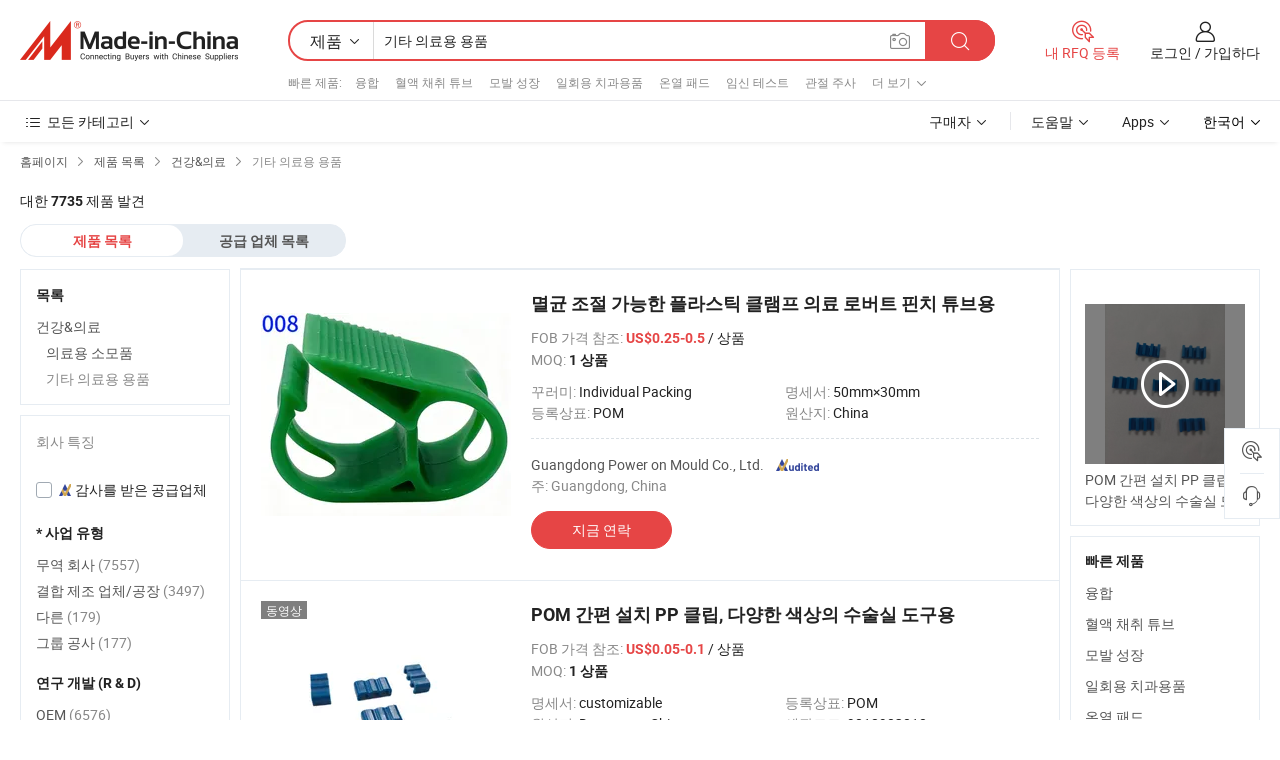

--- FILE ---
content_type: text/html;charset=UTF-8
request_url: https://kr.made-in-china.com/category23_Health-Medicine/Other-Medical-Supplies_ueshsgssss_1.html
body_size: 36791
content:
<!DOCTYPE HTML>
<html lang="ko">
<head>
    <meta http-equiv="X-UA-Compatible" content="IE=edge,chrome=1" />
<meta charset="UTF-8">
    <title>기타 의료용 용품, 중국 기타 의료용 용품 제품 카테고리 중국에서 만든</title>
<meta content="기타 의료용 용품, 중국 기타 의료용 용품, 기타 의료용 용품 제조 업체, 공급 업체" name="keywords">
    <meta content="기타 의료용 용품 제품 목록과 기타 의료용 용품 소스에 한국어 구매자를 위해 중국에서 만든 제품 중국 기타 의료용 용품 제품" name="description">
<meta http-equiv="Content-Type" content="text/html; charset=UTF-8" />
            








                  	    <link rel="canonical" href='https://kr.made-in-china.com/category23_Health-Medicine/Other-Medical-Supplies_ueshsgssss_1.html'/>
		<link rel="next" href='https://kr.made-in-china.com/category23_Health-Medicine/Other-Medical-Supplies_ueshsgssss_2.html'/>
                  
                        <link type="text/css" rel="stylesheet" href="https://www.micstatic.com/mlan/css/searchList/searchList_be5ff45d.css" />                            <!-- Polyfill Code Begin --><script chaset="utf-8" type="text/javascript" src="https://www.micstatic.com/polyfill/polyfill-simplify_eb12d58d.js"></script><!-- Polyfill Code End --></head>
<body style="min-width: 1024px;"  probe-clarity="false" >
<div class="auto-size">
    <div id="header" ></div>
<script>
    function headerMlanInit() {
        const funcName = 'headerMlan';
        const app = new window[funcName]({target: document.getElementById('header'), props: {props: {"pageType":4,"logoTitle":"제조업체 및 공급업체","logoUrl":null,"base":{"buyerInfo":{"service":"서비스","newUserGuide":"신규 사용자 가이드","auditReport":"Audited Suppliers' Reports","meetSuppliers":"Meet Suppliers","onlineTrading":"Secured Trading Service","buyerCenter":"바이어 센터","contactUs":"우리와 연락 하세요","search":"검색","prodDirectory":"제품 목록","supplierDiscover":"Supplier Discover","sourcingRequest":"포스트 소싱 요청","quickLinks":"Quick Links","myFavorites":"내 즐겨찾기","visitHistory":"검색 기록","buyer":"구매자","blog":"비즈니스 통찰력"},"supplierInfo":{"supplier":"공급업체","joinAdvance":"加入高级会员","tradeServerMarket":"外贸服务市场","memberHome":"外贸e家","cloudExpo":"Smart Expo云展会","onlineTrade":"交易服务","internationalLogis":"国际物流","northAmericaBrandSailing":"北美全渠道出海","micDomesticTradeStation":"中国制造网内贸站"},"helpInfo":{"whyMic":"Why Made-in-China.com","auditSupplierWay":"How do we audit suppliers","securePaymentWay":"How do we secure payment","submitComplaint":"불만사항 제출","contactUs":"우리와 연락 하세요","faq":"FAQ","help":"도움말"},"appsInfo":{"downloadApp":"앱 다운로드!","forBuyer":"구매자를 위해","forSupplier":"공급자를 위해","exploreApp":"앱 독점 할인 살펴보기","apps":"Apps"},"languages":[{"lanCode":0,"simpleName":"en","name":"English","value":"//www.made-in-china.com/"},{"lanCode":5,"simpleName":"es","name":"Español","value":"//es.made-in-china.com/"},{"lanCode":4,"simpleName":"pt","name":"Português","value":"//pt.made-in-china.com/"},{"lanCode":2,"simpleName":"fr","name":"Français","value":"//fr.made-in-china.com/"},{"lanCode":3,"simpleName":"ru","name":"Русский язык","value":"//ru.made-in-china.com/"},{"lanCode":8,"simpleName":"it","name":"Italiano","value":"//it.made-in-china.com/"},{"lanCode":6,"simpleName":"de","name":"Deutsch","value":"//de.made-in-china.com/"},{"lanCode":7,"simpleName":"nl","name":"Nederlands","value":"//nl.made-in-china.com/"},{"lanCode":9,"simpleName":"sa","name":"العربية","value":"//sa.made-in-china.com/"},{"lanCode":11,"simpleName":"kr","name":"한국어","value":"//kr.made-in-china.com/"},{"lanCode":10,"simpleName":"jp","name":"日本語","value":"//jp.made-in-china.com/"},{"lanCode":12,"simpleName":"hi","name":"हिन्दी","value":"//hi.made-in-china.com/"},{"lanCode":13,"simpleName":"th","name":"ภาษาไทย","value":"//th.made-in-china.com/"},{"lanCode":14,"simpleName":"tr","name":"Türkçe","value":"//tr.made-in-china.com/"},{"lanCode":15,"simpleName":"vi","name":"Tiếng Việt","value":"//vi.made-in-china.com/"},{"lanCode":16,"simpleName":"id","name":"Bahasa Indonesia","value":"//id.made-in-china.com/"}],"showMlan":true,"showRules":false,"rules":"Rules","language":"kr","menu":"메뉴","subTitle":null,"subTitleLink":null},"categoryRegion":{"categories":"모든 카테고리","categoryList":[{"name":"농업 식품","value":"https://kr.made-in-china.com/category1_Agriculture-Food/Agriculture-Food_usssssssss.html","catCode":"1000000000"},{"name":"의류&악세서리","value":"https://kr.made-in-china.com/category1_Apparel-Accessories/Apparel-Accessories_uussssssss.html","catCode":"1100000000"},{"name":"아트&공예","value":"https://kr.made-in-china.com/category1_Arts-Crafts/Arts-Crafts_uyssssssss.html","catCode":"1200000000"},{"name":"자동차·오토바이 부품 & 액세서리","value":"https://kr.made-in-china.com/category1_Auto-Motorcycle-Parts-Accessories/Auto-Motorcycle-Parts-Accessories_yossssssss.html","catCode":"2900000000"},{"name":"가방·케이스 & 박스","value":"https://kr.made-in-china.com/category1_Bags-Cases-Boxes/Bags-Cases-Boxes_yhssssssss.html","catCode":"2600000000"},{"name":"화학제품","value":"https://kr.made-in-china.com/category1_Chemicals/Chemicals_uissssssss.html","catCode":"1300000000"},{"name":"컴퓨터 제품","value":"https://kr.made-in-china.com/category1_Computer-Products/Computer-Products_iissssssss.html","catCode":"3300000000"},{"name":"건축&장식재료","value":"https://kr.made-in-china.com/category1_Construction-Decoration/Construction-Decoration_ugssssssss.html","catCode":"1500000000"},{"name":"가전제품","value":"https://kr.made-in-china.com/category1_Consumer-Electronics/Consumer-Electronics_unssssssss.html","catCode":"1400000000"},{"name":"전기&전자","value":"https://kr.made-in-china.com/category1_Electrical-Electronics/Electrical-Electronics_uhssssssss.html","catCode":"1600000000"},{"name":"가구","value":"https://kr.made-in-china.com/category1_Furniture/Furniture_yessssssss.html","catCode":"2700000000"},{"name":"건강&의료","value":"https://kr.made-in-china.com/category1_Health-Medicine/Health-Medicine_uessssssss.html","catCode":"1700000000"},{"name":"공업 설비 & 부품","value":"https://kr.made-in-china.com/category1_Industrial-Equipment-Components/Industrial-Equipment-Components_inssssssss.html","catCode":"3400000000"},{"name":"계측기 & 측정기","value":"https://kr.made-in-china.com/category1_Instruments-Meters/Instruments-Meters_igssssssss.html","catCode":"3500000000"},{"name":"경공업 & 일상용품","value":"https://kr.made-in-china.com/category1_Light-Industry-Daily-Use/Light-Industry-Daily-Use_urssssssss.html","catCode":"1800000000"},{"name":"조명 & 조명 기기","value":"https://kr.made-in-china.com/category1_Lights-Lighting/Lights-Lighting_isssssssss.html","catCode":"3000000000"},{"name":"제조&가공 기계","value":"https://kr.made-in-china.com/category1_Manufacturing-Processing-Machinery/Manufacturing-Processing-Machinery_uossssssss.html","catCode":"1900000000"},{"name":"야금·광물 & 에너지","value":"https://kr.made-in-china.com/category1_Metallurgy-Mineral-Energy/Metallurgy-Mineral-Energy_ysssssssss.html","catCode":"2000000000"},{"name":"사무용품","value":"https://kr.made-in-china.com/category1_Office-Supplies/Office-Supplies_yrssssssss.html","catCode":"2800000000"},{"name":"포장 & 인쇄","value":"https://kr.made-in-china.com/category1_Packaging-Printing/Packaging-Printing_ihssssssss.html","catCode":"3600000000"},{"name":"보안 & 보호","value":"https://kr.made-in-china.com/category1_Security-Protection/Security-Protection_ygssssssss.html","catCode":"2500000000"},{"name":"서비스","value":"https://kr.made-in-china.com/category1_Service/Service_ynssssssss.html","catCode":"2400000000"},{"name":"스포츠용품 & 레저","value":"https://kr.made-in-china.com/category1_Sporting-Goods-Recreation/Sporting-Goods-Recreation_iussssssss.html","catCode":"3100000000"},{"name":"섬유","value":"https://kr.made-in-china.com/category1_Textile/Textile_yussssssss.html","catCode":"2100000000"},{"name":"공구 & 하드웨어","value":"https://kr.made-in-china.com/category1_Tools-Hardware/Tools-Hardware_iyssssssss.html","catCode":"3200000000"},{"name":"장난감","value":"https://kr.made-in-china.com/category1_Toys/Toys_yyssssssss.html","catCode":"2200000000"},{"name":"교통 운송","value":"https://kr.made-in-china.com/category1_Transportation/Transportation_yissssssss.html","catCode":"2300000000"}],"more":"더 보기"},"searchRegion":{"show":true,"lookingFor":"당신이 찾고있는 것을 알려주십시오 ...","homeUrl":"//kr.made-in-china.com","products":"제품","suppliers":"공급업체","uploadImage":"이미지 업로드","max20MbPerImage":"이미지당 최대 20MB","yourRecentKeywords":"최근 키워드","clearHistory":"기록 지우기","popularSearches":"관련 검색","relatedSearches":"더 보기","more":null,"maxSizeErrorMsg":"업로드에 실패했습니다. 최대 이미지 크기는 20MB입니다.","noNetworkErrorMsg":"네트워크 연결이 안됩니다. 네트워크 설정을 확인하고 다시 시도하세요.","uploadFailedErrorMsg":"업로드에 실패했습니다. 이미지 형식이 잘못되었습니다. 지원되는 형식: JPG,PNG,BMP.","relatedList":[{"word":"융합","adsData":null,"link":"//kr.made-in-china.com/tag_search_product/Fusion_enhyhn_1.html","title":"융합"},{"word":"혈액 채취 튜브","adsData":null,"link":"//kr.made-in-china.com/tag_search_product/Blood-Collection-Tube_inoon_1.html","title":"혈액 채취 튜브"},{"word":"모발 성장","adsData":null,"link":"//kr.made-in-china.com/tag_search_product/Hair-Growth_gsoiyn_1.html","title":"모발 성장"},{"word":"일회용 치과용품","adsData":null,"link":"//kr.made-in-china.com/tag_search_product/Disposable-Dental_grrgn_1.html","title":"일회용 치과용품"},{"word":"온열 패드","adsData":null,"link":"//kr.made-in-china.com/tag_search_product/Heating-Pad_uueysrn_1.html","title":"온열 패드"},{"word":"임신 테스트","adsData":null,"link":"//kr.made-in-china.com/tag_search_product/Pregnancy-Test_uyghuun_1.html","title":"임신 테스트"},{"word":"관절 주사","adsData":null,"link":"//kr.made-in-china.com/tag_search_product/Joint-Injection_unioogsn_1.html","title":"관절 주사"},{"word":"주사기 니들","adsData":null,"link":"//kr.made-in-china.com/tag_search_product/Syringe-Needle_uyggiyn_1.html","title":"주사기 니들"},{"word":"수술 장갑","adsData":null,"link":"//kr.made-in-china.com/tag_search_product/Surgical-Glove_yuonen_1.html","title":"수술 장갑"},{"word":"피부 미백 주사","adsData":null,"link":"//kr.made-in-china.com/tag_search_product/Skin-Whitening-Injection_uyoooern_1.html","title":"피부 미백 주사"},{"word":"히알루론산","adsData":null,"link":"//kr.made-in-china.com/tag_search_product/Hyaluronic-Acid_ysynn_1.html","title":"히알루론산"},{"word":"격리 가운","adsData":null,"link":"//kr.made-in-china.com/tag_search_product/Isolation-Gown_yhinn_1.html","title":"격리 가운"},{"word":"화학 필링","adsData":null,"link":"//kr.made-in-china.com/tag_search_product/Chemical-Peel_rnrnyuyn_1.html","title":"화학 필링"},{"word":"레몬 병","adsData":null,"link":"//kr.made-in-china.com/tag_search_product/Lemon-Bottle_isusrern_1.html","title":"레몬 병"},{"word":"X선 필름","adsData":null,"link":"//kr.made-in-china.com/tag_search_product/X-Ray-Film_niohn_1.html","title":"X선 필름"}],"relatedTitle":"빠른 제품","relatedTitleLink":"https://kr.made-in-china.com/tag_search_Medical-Equipments-Supplies/uuis_1.html","formParams":null,"mlanFormParams":{"keyword":"기타 의료용 용품","inputkeyword":"기타 의료용 용품","type":"Product","currentTab":"1","currentPage":null,"currentCat":"ueshsgssss","currentRegion":"","currentProp":"","submitPageUrl":"/multi_category23_Health-Medicine/Other-Medical-Supplies_ueshsgssss.html","parentCat":null,"otherSearch":null,"currentAllCatalogCodes":null,"sgsMembership":null,"memberLevel":null,"topOrder":"0","size":"30","more":"더","less":"less","staticUrl50":"/category23_Health-Medicine/Other-Medical-Supplies_ueshsgssss_50_1.html","staticUrl10":"/category23_Health-Medicine/Other-Medical-Supplies_ueshsgssss_10_1.html","staticUrl30":"/category23_Health-Medicine/Other-Medical-Supplies_ueshsgssss_1.html","condition":"0","conditionParamsList":[{"condition":"0","conditionName":null,"action":"/productSearch?keyword=#word#","searchUrl":null,"inputPlaceholder":null},{"condition":"1","conditionName":null,"action":"/companySearch?keyword=#word#","searchUrl":null,"inputPlaceholder":null}]},"enterKeywordTips":"검색을 위해 최소한 키워드를 입력하십시오."},"frequentRegion":{"rfq":{"rfq":"내 RFQ 등록","searchRfq":"Search RFQs","acquireRfqHover":"필요한 사항을 알려주시고 견적을 받는 쉬운 방법을 시도해 보십시오!","searchRfqHover":"Discover quality RFQs and connect with big-budget buyers"},"account":{"account":"계정","signIn":"로그인","join":"가입하다","newUser":"새로운 사용자","joinFree":"무료 가입","or":"또는","socialLogin":"로그인, 무료 가입 또는 Facebook, Linkedin, Twitter, Google, %s로 계속하기를 클릭하여 %sUser Agreement%s 및 %sPrivacy Policy%s에 동의합니다.","message":"메시지","quotes":"인용 부호","orders":"명령","favorites":"즐겨 찾기","visitHistory":"검색 기록","postSourcingRequest":"포스트 소싱 요청","hi":"안녕","signOut":"로그 아웃","manageProduct":"제품 관리","editShowroom":"쇼룸 편집","username":"","userType":null,"foreignIP":true,"currentYear":2026,"userAgreement":"사용자 약관","privacyPolicy":"개인정보 보호정책"},"message":{"message":"메시지","signIn":"로그인","join":"가입하다","newUser":"새로운 사용자","joinFree":"무료 가입","viewNewMsg":"Sign in to view the new messages","inquiry":"문의","rfq":"RFQs","awaitingPayment":"Awaiting payments","chat":"채팅","awaitingQuotation":"견적 대기 중"},"cart":{"cart":"문의바구니"}},"busiRegion":null,"previewRegion":null}}});
		const hoc=o=>(o.__proto__.$get=function(o){return this.$$.ctx[this.$$.props[o]]},o.__proto__.$getKeys=function(){return Object.keys(this.$$.props)},o.__proto__.$getProps=function(){return this.$get("props")},o.__proto__.$setProps=function(o){var t=this.$getKeys(),s={},p=this;t.forEach(function(o){s[o]=p.$get(o)}),s.props=Object.assign({},s.props,o),this.$set(s)},o.__proto__.$help=function(){console.log("\n            $set(props): void             | 设置props的值\n            $get(key: string): any        | 获取props指定key的值\n            $getKeys(): string[]          | 获取props所有key\n            $getProps(): any              | 获取props里key为props的值（适用nail）\n            $setProps(params: any): void  | 设置props里key为props的值（适用nail）\n            $on(ev, callback): func       | 添加事件监听，返回移除事件监听的函数\n            $destroy(): void              | 销毁组件并触发onDestroy事件\n        ")},o);
        window[`${funcName}Api`] = hoc(app);
    };
</script>
<script type="text/javascript" onload="headerMlanInit()" src="https://www.micstatic.com/nail/pc/header-mlan_6f301846.js"></script>
    <div class="page cf">
        <div class="page-wrap search-list cf">
                    <div class="crumb">
        <span>
            <a href="//kr.made-in-china.com"  rel="nofollow">
                <span>홈페이지</span>
            </a>
        </span>
        <i class="ob-icon icon-right"></i>
        <span>
            <a href="/html/category.html" rel="nofollow">
                <span>제품 목록</span>
            </a>
        </span>
        <i class="ob-icon icon-right"></i>
                      <span>
                <a href="https://kr.made-in-china.com/category1_Health-Medicine/Health-Medicine_uessssssss.html" rel="nofollow">
                    <span>건강&amp;의료</span>
                </a>
            </span>
            <i class="ob-icon icon-right"></i>
			 			      			 <span>기타 의료용 용품</span>
    			 			                </div>            <div style="margin-top: 20px">
                                    <span class="num-found">대한 <strong>7735</strong> 제품 발견</span>
                            </div>

            <div class="search-filter-bar">
                <div class="list-tab">
                    <ul class="tab">
                        <li class="selected">
                            <a>제품 목록</a>
                        </li>
                        <li>
                                                                                                <a href='/company_Health-Medicine/Other-Medical-Supplies_ueshsgssss_1.html' rel="nofollow">공급 업체 목록</a>
                                                                                    </li>
                    </ul>
                </div>
            </div>

            <div class="search-list-container main-wrap">
                <div class="main">
                                        
                    <!-- 多语产品price页面 MIC-64966 -->
                                            <!-- 多语产品页面 -->
                        <div class="search-list">
    <div class="prod-list">
            <!-- toprank -->
                                            <!-- prod -->
<div class="list-node " faw-module="Search_prod_list">
    <div class="list-node-content cf">
        <div class="prod-content">
            <div class="prod-info">
                <h2 class="product-name">
                                                            <a href="//kr.made-in-china.com/co_poweronmedical/product_Sterile-Adjustable-Plastic-Clamp-Medical-Robert-Pinch-for-Tubes_yyhyoguung.html" target="_blank" title="멸균 조절 가능한 플라스틱 클램프 의료 로버트 핀치 튜브용" ads-data="st:2,pdid:trpRkiZxvoWf,pcid:dOkaufrVYgHn,a:1,ads_tp:,ads_id:,srv_id:,flx_deliv_tp:comb" faw-exposure>
                        멸균 조절 가능한 플라스틱 클램프 의료 로버트 핀치 튜브용
                    </a>
                </h2>

                                    <div class="product-property">
			FOB 가격 참조:
        <span class="info">
		    <strong class="price">US$0.25-0.5</strong> / 상품	    </span>
		<br/>
				MOQ:
        <span class="info">
			<strong>1 상품</strong>
		</span>
		<br/>
	</div>

                
                <div class="extra-property cf">
                    <ul class="property-list">
                                                    <li class="J-faketitle ellipsis">
                                꾸러미: <span class="property-val">Individual Packing</span>
                            </li>
                                                    <li class="J-faketitle ellipsis">
                                명세서: <span class="property-val">50mm×30mm</span>
                            </li>
                                                    <li class="J-faketitle ellipsis">
                                등록상표: <span class="property-val">POM</span>
                            </li>
                                                    <li class="J-faketitle ellipsis">
                                원산지: <span class="property-val">China</span>
                            </li>
                                            </ul>
                </div>
                <div class="pro-extra">
    <ul class="company-info">
        <li class="">
            <div class="compnay-name-li J-compnay-name-li">
                <div class="auth-list J-auth-list">
                                                                                                                                                                                                                                                                                                                                                                                                                                        <div class="auth auth-as">
                            <span class="auth-gold-span left_2 as-logo" data-title="독립적인 제3자 검사 기관의 감사를 받음">
                                <img class="auth-icon ico-audited" src="https://www.micstatic.com/common/img/icon-new/as_32.png" alt="감사를 받은 공급업체">
                            </span>
                        </div>
                                    </div>
                                     <a ads-data="st:3,pcid:dOkaufrVYgHn,a:1" href="https://kr.made-in-china.com/co_poweronmedical/" target="_blank" >
                        <span> Guangdong Power on Mould Co., Ltd.</span>
                    </a>
                             </div>
        </li>
        <li class="ellipsis">
            <span>
                주: Guangdong, China            </span>
        </li>
    </ul>
</div>                <div class="prod-btn">
                                                                                    <a  href="https://www.made-in-china.com/sendInquiry/prod_trpRkiZxvoWf_dOkaufrVYgHn.html?plant=kr&from=search&type=cs&target=prod&catcode=1706050000&smode=pc"
                            target="_blank" rel="nofollow" class="btn btn-main" ads-data="st:5,pdid:trpRkiZxvoWf,pcid:dOkaufrVYgHn,a:1,ads_tp:,ads_id:,srv_id:,flx_deliv_tp:comb">
                                                        <span class="btn-main-text">지금 연락</span>
                        </a>
                                                            <b class="tm3_chat_status" lan="kr" tmlan="kr"  dataId="dOkaufrVYgHn_trpRkiZxvoWf_1"
                       inquiry="https://www.made-in-china.com/sendInquiry/prod_trpRkiZxvoWf_dOkaufrVYgHn.html?plant=kr&from=search&type=cs&target=prod&catcode=1706050000&smode=pc"
                       processor="chat" cid="dOkaufrVYgHn"  style="display:none"></b>
                </div>
            </div>
        </div>
        <div class="prod-img img-total slide-prod J-slider-prod">
            <div class="prod-img-wrap">
                                <div class="img-box swiper-container J-slider-prod-box">
                                            <div class="img-list swiper-wrapper prod-banner-list" id="banner-slider">
                                                        
                                                            
                                                                                                                                    <a rel="nofollow" class="img-wrap swiper-slide img-thumb-auto"  href="//kr.made-in-china.com/co_poweronmedical/product_Sterile-Adjustable-Plastic-Clamp-Medical-Robert-Pinch-for-Tubes_yyhyoguung.html" target="_blank" ads-data="st:8,pdid:trpRkiZxvoWf,pcid:dOkaufrVYgHn,a:1,ads_tp:,ads_id:,srv_id:,flx_deliv_tp:comb">
                                        <div class="img-thumb-inner">
                                                                                                                                                <img class="J-gif-mainPic" src="https://image.made-in-china.com/201f0j10kKjCRvuJiSbw/Sterile-Adjustable-Plastic-Clamp-Medical-Robert-Pinch-for-Tubes.webp" alt="멸균 조절 가능한 플라스틱 클램프 의료 로버트 핀치 튜브용">
                                                                                                                                    </div>
                                    </a>
                                                                    <a rel="nofollow" class="img-wrap swiper-slide img-thumb-auto"  href="//kr.made-in-china.com/co_poweronmedical/product_Sterile-Adjustable-Plastic-Clamp-Medical-Robert-Pinch-for-Tubes_yyhyoguung.html" target="_blank" ads-data="st:8,pdid:trpRkiZxvoWf,pcid:dOkaufrVYgHn,a:2,ads_tp:,ads_id:,srv_id:,flx_deliv_tp:comb">
                                        <div class="img-thumb-inner">
                                                                                            <img class="J-trigger-lazyload" src="https://www.micstatic.com/common/img/space.png?_v=1768815578273" alt="멸균 조절 가능한 플라스틱 클램프 의료 로버트 핀치 튜브용"
                                                     data-original="https://image.made-in-china.com/201f0j10bKseGNuhGZoA/Sterile-Adjustable-Plastic-Clamp-Medical-Robert-Pinch-for-Tubes.webp">
                                                                                    </div>
                                    </a>
                                                                    <a rel="nofollow" class="img-wrap swiper-slide img-thumb-auto"  href="//kr.made-in-china.com/co_poweronmedical/product_Sterile-Adjustable-Plastic-Clamp-Medical-Robert-Pinch-for-Tubes_yyhyoguung.html" target="_blank" ads-data="st:8,pdid:trpRkiZxvoWf,pcid:dOkaufrVYgHn,a:3,ads_tp:,ads_id:,srv_id:,flx_deliv_tp:comb">
                                        <div class="img-thumb-inner">
                                                                                            <img class="J-trigger-lazyload" src="https://www.micstatic.com/common/img/space.png?_v=1768815578273" alt="멸균 조절 가능한 플라스틱 클램프 의료 로버트 핀치 튜브용"
                                                     data-original="https://image.made-in-china.com/201f0j10BSKMGErtEZoJ/Sterile-Adjustable-Plastic-Clamp-Medical-Robert-Pinch-for-Tubes.webp">
                                                                                    </div>
                                    </a>
                                                                    <a rel="nofollow" class="img-wrap swiper-slide img-thumb-auto"  href="//kr.made-in-china.com/co_poweronmedical/product_Sterile-Adjustable-Plastic-Clamp-Medical-Robert-Pinch-for-Tubes_yyhyoguung.html" target="_blank" ads-data="st:8,pdid:trpRkiZxvoWf,pcid:dOkaufrVYgHn,a:4,ads_tp:,ads_id:,srv_id:,flx_deliv_tp:comb">
                                        <div class="img-thumb-inner">
                                                                                            <img class="J-trigger-lazyload" src="https://www.micstatic.com/common/img/space.png?_v=1768815578273" alt="멸균 조절 가능한 플라스틱 클램프 의료 로버트 핀치 튜브용"
                                                     data-original="https://image.made-in-china.com/201f0j10CZjMYupyQKqw/Sterile-Adjustable-Plastic-Clamp-Medical-Robert-Pinch-for-Tubes.webp">
                                                                                    </div>
                                    </a>
                                                                    <a rel="nofollow" class="img-wrap swiper-slide img-thumb-auto"  href="//kr.made-in-china.com/co_poweronmedical/product_Sterile-Adjustable-Plastic-Clamp-Medical-Robert-Pinch-for-Tubes_yyhyoguung.html" target="_blank" ads-data="st:8,pdid:trpRkiZxvoWf,pcid:dOkaufrVYgHn,a:5,ads_tp:,ads_id:,srv_id:,flx_deliv_tp:comb">
                                        <div class="img-thumb-inner">
                                                                                            <img class="J-trigger-lazyload" src="https://www.micstatic.com/common/img/space.png?_v=1768815578273" alt="멸균 조절 가능한 플라스틱 클램프 의료 로버트 핀치 튜브용"
                                                     data-original="https://image.made-in-china.com/201f0j10BZsCYlzhyjcJ/Sterile-Adjustable-Plastic-Clamp-Medical-Robert-Pinch-for-Tubes.webp">
                                                                                    </div>
                                    </a>
                                                                    <a rel="nofollow" class="img-wrap swiper-slide img-thumb-auto"  href="//kr.made-in-china.com/co_poweronmedical/product_Sterile-Adjustable-Plastic-Clamp-Medical-Robert-Pinch-for-Tubes_yyhyoguung.html" target="_blank" ads-data="st:8,pdid:trpRkiZxvoWf,pcid:dOkaufrVYgHn,a:6,ads_tp:,ads_id:,srv_id:,flx_deliv_tp:comb">
                                        <div class="img-thumb-inner">
                                                                                            <img class="J-trigger-lazyload" src="https://www.micstatic.com/common/img/space.png?_v=1768815578273" alt="멸균 조절 가능한 플라스틱 클램프 의료 로버트 핀치 튜브용"
                                                     data-original="https://image.made-in-china.com/201f0j10eSZMGvrBpjbw/Sterile-Adjustable-Plastic-Clamp-Medical-Robert-Pinch-for-Tubes.webp">
                                                                                    </div>
                                    </a>
                                                                                    </div>
                    
                                                                <a class="img-left J-slide-left" href="javascript:;"><i class="ob-icon icon-left"></i></a>
                        <a class="img-right J-slide-right" href="javascript:;"><i class="ob-icon icon-right"></i></a>
                                    </div>
                                    <div class="pagination J-pagination">
                        <span class="swiper-pagination-switch swiper-visible-switch swiper-active-switch"></span>
                        <span class="swiper-pagination-switch"></span>
                        <span class="swiper-pagination-switch"></span>
                    </div>
                            </div>
        </div>
    </div>
    </div>
                                <!-- prod -->
<div class="list-node " faw-module="Search_prod_list">
    <div class="list-node-content cf">
        <div class="prod-content">
            <div class="prod-info">
                <h2 class="product-name">
                                                            <a href="//kr.made-in-china.com/co_poweronmedical/product_POM-Easy-Installation-PP-Clip-for-Operating-Room-Tools-in-Various-Colors_yyhgsnruyg.html" target="_blank" title="POM 간편 설치 PP 클립, 다양한 색상의 수술실 도구용" ads-data="st:2,pdid:fYhrIpQdHeVs,pcid:dOkaufrVYgHn,a:2,ads_tp:,ads_id:,srv_id:,flx_deliv_tp:comb" faw-exposure>
                        POM 간편 설치 PP 클립, 다양한 색상의 수술실 도구용
                    </a>
                </h2>

                                    <div class="product-property">
			FOB 가격 참조:
        <span class="info">
		    <strong class="price">US$0.05-0.1</strong> / 상품	    </span>
		<br/>
				MOQ:
        <span class="info">
			<strong>1 상품</strong>
		</span>
		<br/>
	</div>

                
                <div class="extra-property cf">
                    <ul class="property-list">
                                                    <li class="J-faketitle ellipsis">
                                명세서: <span class="property-val">customizable</span>
                            </li>
                                                    <li class="J-faketitle ellipsis">
                                등록상표: <span class="property-val">POM</span>
                            </li>
                                                    <li class="J-faketitle ellipsis">
                                원산지: <span class="property-val">Dongguan, China</span>
                            </li>
                                                    <li class="J-faketitle ellipsis">
                                세관코드: <span class="property-val">9018903010</span>
                            </li>
                                                    <li class="J-faketitle ellipsis">
                                수율: <span class="property-val">50000 Units</span>
                            </li>
                                            </ul>
                </div>
                <div class="pro-extra">
    <ul class="company-info">
        <li class="">
            <div class="compnay-name-li J-compnay-name-li">
                <div class="auth-list J-auth-list">
                                                                                                                                                                                                                                                                                                                                                                                                                                        <div class="auth auth-as">
                            <span class="auth-gold-span left_2 as-logo" data-title="독립적인 제3자 검사 기관의 감사를 받음">
                                <img class="auth-icon ico-audited" src="https://www.micstatic.com/common/img/icon-new/as_32.png" alt="감사를 받은 공급업체">
                            </span>
                        </div>
                                    </div>
                                     <a ads-data="st:3,pcid:dOkaufrVYgHn,a:2" href="https://kr.made-in-china.com/co_poweronmedical/" target="_blank" >
                        <span> Guangdong Power on Mould Co., Ltd.</span>
                    </a>
                             </div>
        </li>
        <li class="ellipsis">
            <span>
                주: Guangdong, China            </span>
        </li>
    </ul>
</div>                <div class="prod-btn">
                                                                                    <a  href="https://www.made-in-china.com/sendInquiry/prod_fYhrIpQdHeVs_dOkaufrVYgHn.html?plant=kr&from=search&type=cs&target=prod&catcode=1706050000&smode=pc"
                            target="_blank" rel="nofollow" class="btn btn-main" ads-data="st:5,pdid:fYhrIpQdHeVs,pcid:dOkaufrVYgHn,a:2,ads_tp:,ads_id:,srv_id:,flx_deliv_tp:comb">
                                                        <span class="btn-main-text">지금 연락</span>
                        </a>
                                                            <b class="tm3_chat_status" lan="kr" tmlan="kr"  dataId="dOkaufrVYgHn_fYhrIpQdHeVs_1"
                       inquiry="https://www.made-in-china.com/sendInquiry/prod_fYhrIpQdHeVs_dOkaufrVYgHn.html?plant=kr&from=search&type=cs&target=prod&catcode=1706050000&smode=pc"
                       processor="chat" cid="dOkaufrVYgHn"  style="display:none"></b>
                </div>
            </div>
        </div>
        <div class="prod-img img-total slide-prod J-slider-prod">
            <div class="prod-img-wrap">
                                <div class="img-box swiper-container J-slider-prod-box">
                                            <div class="img-list swiper-wrapper prod-banner-list" id="banner-slider">
                                                        
                                                            
                                                                                                                                    <a rel="nofollow" class="img-wrap swiper-slide img-thumb-auto"  href="//kr.made-in-china.com/co_poweronmedical/product_POM-Easy-Installation-PP-Clip-for-Operating-Room-Tools-in-Various-Colors_yyhgsnruyg.html" target="_blank" ads-data="st:8,pdid:fYhrIpQdHeVs,pcid:dOkaufrVYgHn,a:1,ads_tp:,ads_id:,srv_id:,flx_deliv_tp:comb">
                                        <div class="img-thumb-inner">
                                                                                                                                                <img class="J-gif-mainPic" src="https://image.made-in-china.com/201f0j10rjCMYUetHJca/POM-Easy-Installation-PP-Clip-for-Operating-Room-Tools-in-Various-Colors.webp" alt="POM 간편 설치 PP 클립, 다양한 색상의 수술실 도구용">
                                                                                                                                    </div>
                                    </a>
                                                                    <a rel="nofollow" class="img-wrap swiper-slide img-thumb-auto"  href="//kr.made-in-china.com/co_poweronmedical/product_POM-Easy-Installation-PP-Clip-for-Operating-Room-Tools-in-Various-Colors_yyhgsnruyg.html" target="_blank" ads-data="st:8,pdid:fYhrIpQdHeVs,pcid:dOkaufrVYgHn,a:2,ads_tp:,ads_id:,srv_id:,flx_deliv_tp:comb">
                                        <div class="img-thumb-inner">
                                                                                            <img class="J-trigger-lazyload" src="https://www.micstatic.com/common/img/space.png?_v=1768815578273" alt="POM 간편 설치 PP 클립, 다양한 색상의 수술실 도구용"
                                                     data-original="https://image.made-in-china.com/201f0j10pZBefLMKrmqt/POM-Easy-Installation-PP-Clip-for-Operating-Room-Tools-in-Various-Colors.webp">
                                                                                    </div>
                                    </a>
                                                                    <a rel="nofollow" class="img-wrap swiper-slide img-thumb-auto"  href="//kr.made-in-china.com/co_poweronmedical/product_POM-Easy-Installation-PP-Clip-for-Operating-Room-Tools-in-Various-Colors_yyhgsnruyg.html" target="_blank" ads-data="st:8,pdid:fYhrIpQdHeVs,pcid:dOkaufrVYgHn,a:3,ads_tp:,ads_id:,srv_id:,flx_deliv_tp:comb">
                                        <div class="img-thumb-inner">
                                                                                            <img class="J-trigger-lazyload" src="https://www.micstatic.com/common/img/space.png?_v=1768815578273" alt="POM 간편 설치 PP 클립, 다양한 색상의 수술실 도구용"
                                                     data-original="https://image.made-in-china.com/201f0j10pjMeRqBhfAca/POM-Easy-Installation-PP-Clip-for-Operating-Room-Tools-in-Various-Colors.webp">
                                                                                    </div>
                                    </a>
                                                                    <a rel="nofollow" class="img-wrap swiper-slide img-thumb-auto"  href="//kr.made-in-china.com/co_poweronmedical/product_POM-Easy-Installation-PP-Clip-for-Operating-Room-Tools-in-Various-Colors_yyhgsnruyg.html" target="_blank" ads-data="st:8,pdid:fYhrIpQdHeVs,pcid:dOkaufrVYgHn,a:4,ads_tp:,ads_id:,srv_id:,flx_deliv_tp:comb">
                                        <div class="img-thumb-inner">
                                                                                            <img class="J-trigger-lazyload" src="https://www.micstatic.com/common/img/space.png?_v=1768815578273" alt="POM 간편 설치 PP 클립, 다양한 색상의 수술실 도구용"
                                                     data-original="https://image.made-in-china.com/201f0j10gSeMRZCBkdcT/POM-Easy-Installation-PP-Clip-for-Operating-Room-Tools-in-Various-Colors.webp">
                                                                                    </div>
                                    </a>
                                                                    <a rel="nofollow" class="img-wrap swiper-slide img-thumb-auto"  href="//kr.made-in-china.com/co_poweronmedical/product_POM-Easy-Installation-PP-Clip-for-Operating-Room-Tools-in-Various-Colors_yyhgsnruyg.html" target="_blank" ads-data="st:8,pdid:fYhrIpQdHeVs,pcid:dOkaufrVYgHn,a:5,ads_tp:,ads_id:,srv_id:,flx_deliv_tp:comb">
                                        <div class="img-thumb-inner">
                                                                                            <img class="J-trigger-lazyload" src="https://www.micstatic.com/common/img/space.png?_v=1768815578273" alt="POM 간편 설치 PP 클립, 다양한 색상의 수술실 도구용"
                                                     data-original="https://image.made-in-china.com/201f0j10zKCMRJvPlwkQ/POM-Easy-Installation-PP-Clip-for-Operating-Room-Tools-in-Various-Colors.webp">
                                                                                    </div>
                                    </a>
                                                                    <a rel="nofollow" class="img-wrap swiper-slide img-thumb-auto"  href="//kr.made-in-china.com/co_poweronmedical/product_POM-Easy-Installation-PP-Clip-for-Operating-Room-Tools-in-Various-Colors_yyhgsnruyg.html" target="_blank" ads-data="st:8,pdid:fYhrIpQdHeVs,pcid:dOkaufrVYgHn,a:6,ads_tp:,ads_id:,srv_id:,flx_deliv_tp:comb">
                                        <div class="img-thumb-inner">
                                                                                            <img class="J-trigger-lazyload" src="https://www.micstatic.com/common/img/space.png?_v=1768815578273" alt="POM 간편 설치 PP 클립, 다양한 색상의 수술실 도구용"
                                                     data-original="https://image.made-in-china.com/201f0j10HjveRYMnrJbQ/POM-Easy-Installation-PP-Clip-for-Operating-Room-Tools-in-Various-Colors.webp">
                                                                                    </div>
                                    </a>
                                                                                    </div>
                    
                                            <a href="//kr.made-in-china.com/co_poweronmedical/product_POM-Easy-Installation-PP-Clip-for-Operating-Room-Tools-in-Various-Colors_yyhgsnruyg.html" target="_blank" rel="nofollow" target="_blank" class="has-icon has-video-icon" ads-data="st:18,pdid:fYhrIpQdHeVs,pcid:dOkaufrVYgHn,a:2,ads_tp:,ads_id:,srv_id:,flx_deliv_tp:comb">동영상</a>
                                                                <a class="img-left J-slide-left" href="javascript:;"><i class="ob-icon icon-left"></i></a>
                        <a class="img-right J-slide-right" href="javascript:;"><i class="ob-icon icon-right"></i></a>
                                    </div>
                                    <div class="pagination J-pagination">
                        <span class="swiper-pagination-switch swiper-visible-switch swiper-active-switch"></span>
                        <span class="swiper-pagination-switch"></span>
                        <span class="swiper-pagination-switch"></span>
                    </div>
                            </div>
        </div>
    </div>
    </div>
                                <!-- prod -->
<div class="list-node " faw-module="Search_prod_list">
    <div class="list-node-content cf">
        <div class="prod-content">
            <div class="prod-info">
                <h2 class="product-name">
                                                            <a href="//kr.made-in-china.com/co_jzmedical/product_EDTA-Tube-Vacuum-Tubes-EDTA-Tube-EDTA-K3-K2-Vacuum-Blood-Collection-Tube_egieuueeg.html" target="_blank" title="EDTA 튜브, EDTA 튜브 진공 튜브 EDTA. K3/K2 진공 혈액 채취 튜브" ads-data="st:2,pdid:SBLQtKvjAWcT,pcid:sbmQZYTJHhkC,a:3,ads_tp:,ads_id:,srv_id:,flx_deliv_tp:comb" faw-exposure>
                        EDTA 튜브, EDTA 튜브 진공 튜브 EDTA. K3/K2 진공 혈액 채취 튜브
                    </a>
                </h2>

                                    <div class="product-property">
			FOB 가격 참조:
        <span class="info">
		    <strong class="price">US$0.022</strong> / 상품	    </span>
		<br/>
				MOQ:
        <span class="info">
			<strong>100,000 상품</strong>
		</span>
		<br/>
	</div>

                
                <div class="extra-property cf">
                    <ul class="property-list">
                                                    <li class="J-faketitle ellipsis">
                                꾸러미: <span class="property-val">Carton</span>
                            </li>
                                                    <li class="J-faketitle ellipsis">
                                원산지: <span class="property-val">China</span>
                            </li>
                                                    <li class="J-faketitle ellipsis">
                                수율: <span class="property-val">10000000</span>
                            </li>
                                            </ul>
                </div>
                <div class="pro-extra">
    <ul class="company-info">
        <li class="">
            <div class="compnay-name-li J-compnay-name-li">
                <div class="auth-list J-auth-list">
                                                                                                                                                                                                                                                                                                                                                                                                                                        <div class="auth auth-as">
                            <span class="auth-gold-span left_2 as-logo" data-title="독립적인 제3자 검사 기관의 감사를 받음">
                                <img class="auth-icon ico-audited" src="https://www.micstatic.com/common/img/icon-new/as_32.png" alt="감사를 받은 공급업체">
                            </span>
                        </div>
                                    </div>
                                     <a ads-data="st:3,pcid:sbmQZYTJHhkC,a:3" href="https://kr.made-in-china.com/co_jzmedical/" target="_blank" >
                        <span> Jiangxi Exquisite Technology Co., Ltd.</span>
                    </a>
                             </div>
        </li>
        <li class="ellipsis">
            <span>
                주: Jiangxi, China            </span>
        </li>
    </ul>
</div>                <div class="prod-btn">
                                                                                    <a  href="https://www.made-in-china.com/sendInquiry/prod_SBLQtKvjAWcT_sbmQZYTJHhkC.html?plant=kr&from=search&type=cs&target=prod&catcode=1706050000&smode=pc"
                            target="_blank" rel="nofollow" class="btn btn-main" ads-data="st:5,pdid:SBLQtKvjAWcT,pcid:sbmQZYTJHhkC,a:3,ads_tp:,ads_id:,srv_id:,flx_deliv_tp:comb">
                                                        <span class="btn-main-text">지금 연락</span>
                        </a>
                                                            <b class="tm3_chat_status" lan="kr" tmlan="kr"  dataId="sbmQZYTJHhkC_SBLQtKvjAWcT_1"
                       inquiry="https://www.made-in-china.com/sendInquiry/prod_SBLQtKvjAWcT_sbmQZYTJHhkC.html?plant=kr&from=search&type=cs&target=prod&catcode=1706050000&smode=pc"
                       processor="chat" cid="sbmQZYTJHhkC"  style="display:none"></b>
                </div>
            </div>
        </div>
        <div class="prod-img img-total slide-prod J-slider-prod">
            <div class="prod-img-wrap">
                                <div class="img-box swiper-container J-slider-prod-box">
                                            <div class="img-list swiper-wrapper prod-banner-list" id="banner-slider">
                                                        
                                                            
                                                                                                                                    <a rel="nofollow" class="img-wrap swiper-slide img-thumb-auto"  href="//kr.made-in-china.com/co_jzmedical/product_EDTA-Tube-Vacuum-Tubes-EDTA-Tube-EDTA-K3-K2-Vacuum-Blood-Collection-Tube_egieuueeg.html" target="_blank" ads-data="st:8,pdid:SBLQtKvjAWcT,pcid:sbmQZYTJHhkC,a:1,ads_tp:,ads_id:,srv_id:,flx_deliv_tp:comb">
                                        <div class="img-thumb-inner">
                                                                                                                                                <img class="J-gif-mainPic" src="https://image.made-in-china.com/201f0j10pZPingGyAoqW/EDTA-Tube-Vacuum-Tubes-EDTA-Tube-EDTA-K3-K2-Vacuum-Blood-Collection-Tube.webp" alt="EDTA 튜브, EDTA 튜브 진공 튜브 EDTA. K3/K2 진공 혈액 채취 튜브">
                                                                                                                                    </div>
                                    </a>
                                                                    <a rel="nofollow" class="img-wrap swiper-slide img-thumb-auto"  href="//kr.made-in-china.com/co_jzmedical/product_EDTA-Tube-Vacuum-Tubes-EDTA-Tube-EDTA-K3-K2-Vacuum-Blood-Collection-Tube_egieuueeg.html" target="_blank" ads-data="st:8,pdid:SBLQtKvjAWcT,pcid:sbmQZYTJHhkC,a:2,ads_tp:,ads_id:,srv_id:,flx_deliv_tp:comb">
                                        <div class="img-thumb-inner">
                                                                                            <img class="J-trigger-lazyload" src="https://www.micstatic.com/common/img/space.png?_v=1768815578273" alt="EDTA 튜브, EDTA 튜브 진공 튜브 EDTA. K3/K2 진공 혈액 채취 튜브"
                                                     data-original="https://image.made-in-china.com/201f0j10pSLhFiGknqbW/EDTA-Tube-Vacuum-Tubes-EDTA-Tube-EDTA-K3-K2-Vacuum-Blood-Collection-Tube.webp">
                                                                                    </div>
                                    </a>
                                                                    <a rel="nofollow" class="img-wrap swiper-slide img-thumb-auto"  href="//kr.made-in-china.com/co_jzmedical/product_EDTA-Tube-Vacuum-Tubes-EDTA-Tube-EDTA-K3-K2-Vacuum-Blood-Collection-Tube_egieuueeg.html" target="_blank" ads-data="st:8,pdid:SBLQtKvjAWcT,pcid:sbmQZYTJHhkC,a:3,ads_tp:,ads_id:,srv_id:,flx_deliv_tp:comb">
                                        <div class="img-thumb-inner">
                                                                                            <img class="J-trigger-lazyload" src="https://www.micstatic.com/common/img/space.png?_v=1768815578273" alt="EDTA 튜브, EDTA 튜브 진공 튜브 EDTA. K3/K2 진공 혈액 채취 튜브"
                                                     data-original="https://image.made-in-china.com/201f0j10SjaldBUKkwkQ/EDTA-Tube-Vacuum-Tubes-EDTA-Tube-EDTA-K3-K2-Vacuum-Blood-Collection-Tube.webp">
                                                                                    </div>
                                    </a>
                                                                    <a rel="nofollow" class="img-wrap swiper-slide img-thumb-auto"  href="//kr.made-in-china.com/co_jzmedical/product_EDTA-Tube-Vacuum-Tubes-EDTA-Tube-EDTA-K3-K2-Vacuum-Blood-Collection-Tube_egieuueeg.html" target="_blank" ads-data="st:8,pdid:SBLQtKvjAWcT,pcid:sbmQZYTJHhkC,a:4,ads_tp:,ads_id:,srv_id:,flx_deliv_tp:comb">
                                        <div class="img-thumb-inner">
                                                                                            <img class="J-trigger-lazyload" src="https://www.micstatic.com/common/img/space.png?_v=1768815578273" alt="EDTA 튜브, EDTA 튜브 진공 튜브 EDTA. K3/K2 진공 혈액 채취 튜브"
                                                     data-original="https://image.made-in-china.com/201f0j10ZKaiAnfqkdot/EDTA-Tube-Vacuum-Tubes-EDTA-Tube-EDTA-K3-K2-Vacuum-Blood-Collection-Tube.webp">
                                                                                    </div>
                                    </a>
                                                                    <a rel="nofollow" class="img-wrap swiper-slide img-thumb-auto"  href="//kr.made-in-china.com/co_jzmedical/product_EDTA-Tube-Vacuum-Tubes-EDTA-Tube-EDTA-K3-K2-Vacuum-Blood-Collection-Tube_egieuueeg.html" target="_blank" ads-data="st:8,pdid:SBLQtKvjAWcT,pcid:sbmQZYTJHhkC,a:5,ads_tp:,ads_id:,srv_id:,flx_deliv_tp:comb">
                                        <div class="img-thumb-inner">
                                                                                            <img class="J-trigger-lazyload" src="https://www.micstatic.com/common/img/space.png?_v=1768815578273" alt="EDTA 튜브, EDTA 튜브 진공 튜브 EDTA. K3/K2 진공 혈액 채취 튜브"
                                                     data-original="https://image.made-in-china.com/201f0j10FjElmTYnfJba/EDTA-Tube-Vacuum-Tubes-EDTA-Tube-EDTA-K3-K2-Vacuum-Blood-Collection-Tube.webp">
                                                                                    </div>
                                    </a>
                                                                    <a rel="nofollow" class="img-wrap swiper-slide img-thumb-auto"  href="//kr.made-in-china.com/co_jzmedical/product_EDTA-Tube-Vacuum-Tubes-EDTA-Tube-EDTA-K3-K2-Vacuum-Blood-Collection-Tube_egieuueeg.html" target="_blank" ads-data="st:8,pdid:SBLQtKvjAWcT,pcid:sbmQZYTJHhkC,a:6,ads_tp:,ads_id:,srv_id:,flx_deliv_tp:comb">
                                        <div class="img-thumb-inner">
                                                                                            <img class="J-trigger-lazyload" src="https://www.micstatic.com/common/img/space.png?_v=1768815578273" alt="EDTA 튜브, EDTA 튜브 진공 튜브 EDTA. K3/K2 진공 혈액 채취 튜브"
                                                     data-original="https://image.made-in-china.com/201f0j10FSTlArfGCmqQ/EDTA-Tube-Vacuum-Tubes-EDTA-Tube-EDTA-K3-K2-Vacuum-Blood-Collection-Tube.webp">
                                                                                    </div>
                                    </a>
                                                                                    </div>
                    
                                            <a href="//kr.made-in-china.com/co_jzmedical/product_EDTA-Tube-Vacuum-Tubes-EDTA-Tube-EDTA-K3-K2-Vacuum-Blood-Collection-Tube_egieuueeg.html" target="_blank" rel="nofollow" target="_blank" class="has-icon has-video-icon" ads-data="st:18,pdid:SBLQtKvjAWcT,pcid:sbmQZYTJHhkC,a:3,ads_tp:,ads_id:,srv_id:,flx_deliv_tp:comb">동영상</a>
                                                                <a class="img-left J-slide-left" href="javascript:;"><i class="ob-icon icon-left"></i></a>
                        <a class="img-right J-slide-right" href="javascript:;"><i class="ob-icon icon-right"></i></a>
                                    </div>
                                    <div class="pagination J-pagination">
                        <span class="swiper-pagination-switch swiper-visible-switch swiper-active-switch"></span>
                        <span class="swiper-pagination-switch"></span>
                        <span class="swiper-pagination-switch"></span>
                    </div>
                            </div>
        </div>
    </div>
    </div>
                                <!-- prod -->
<div class="list-node " faw-module="Search_prod_list">
    <div class="list-node-content cf">
        <div class="prod-content">
            <div class="prod-info">
                <h2 class="product-name">
                                                            <a href="//kr.made-in-china.com/co_zhenmeizaixian888/product_Revolax-Dermal-Fillers-Hyalurnic-Anti-Wrinkle-Wrinkle-Removal-Ha-Filling_yuiyonsouy.html" target="_blank" title="레볼락스 더말 필러 히알루론산 주름 제거 주름 제거 필러" ads-data="st:2,pdid:OarYiAZlvzRE,pcid:kwcAlTjubgHz,a:4,ads_tp:,ads_id:,srv_id:,flx_deliv_tp:comb" faw-exposure>
                        레볼락스 더말 필러 히알루론산 주름 제거 주름 제거 필러
                    </a>
                </h2>

                                    <div class="product-property">
			FOB 가격 참조:
        <span class="info">
		    <strong class="price">US$8.00-15.00</strong> / 상품	    </span>
		<br/>
				MOQ:
        <span class="info">
			<strong>1 상품</strong>
		</span>
		<br/>
	</div>

                
                <div class="extra-property cf">
                    <ul class="property-list">
                                                    <li class="J-faketitle ellipsis">
                                꾸러미: <span class="property-val">Foam Carton</span>
                            </li>
                                                    <li class="J-faketitle ellipsis">
                                명세서: <span class="property-val">L19.5cm/ W3cm /H7cm</span>
                            </li>
                                                    <li class="J-faketitle ellipsis">
                                원산지: <span class="property-val">Kr</span>
                            </li>
                                            </ul>
                </div>
                <div class="pro-extra">
    <ul class="company-info">
        <li class="">
            <div class="compnay-name-li J-compnay-name-li">
                <div class="auth-list J-auth-list">
                                                                                                                                                                                                                                                                                                                                                                                                                                        <div class="auth auth-as">
                            <span class="auth-gold-span left_2 as-logo" data-title="독립적인 제3자 검사 기관의 감사를 받음">
                                <img class="auth-icon ico-audited" src="https://www.micstatic.com/common/img/icon-new/as_32.png" alt="감사를 받은 공급업체">
                            </span>
                        </div>
                                    </div>
                                     <a ads-data="st:3,pcid:kwcAlTjubgHz,a:4" href="https://kr.made-in-china.com/co_zhenmeizaixian888/" target="_blank" >
                        <span> Tianjin Zhenmei Reproduction Biotechnology Development Co., Ltd</span>
                    </a>
                             </div>
        </li>
        <li class="ellipsis">
            <span>
                주: Tianjin, China            </span>
        </li>
    </ul>
</div>                <div class="prod-btn">
                                                                                    <a  href="https://www.made-in-china.com/sendInquiry/prod_OarYiAZlvzRE_kwcAlTjubgHz.html?plant=kr&from=search&type=cs&target=prod&catcode=1706050000&smode=pc"
                            target="_blank" rel="nofollow" class="btn btn-main" ads-data="st:5,pdid:OarYiAZlvzRE,pcid:kwcAlTjubgHz,a:4,ads_tp:,ads_id:,srv_id:,flx_deliv_tp:comb">
                                                        <span class="btn-main-text">지금 연락</span>
                        </a>
                                                            <b class="tm3_chat_status" lan="kr" tmlan="kr"  dataId="kwcAlTjubgHz_OarYiAZlvzRE_1"
                       inquiry="https://www.made-in-china.com/sendInquiry/prod_OarYiAZlvzRE_kwcAlTjubgHz.html?plant=kr&from=search&type=cs&target=prod&catcode=1706050000&smode=pc"
                       processor="chat" cid="kwcAlTjubgHz"  style="display:none"></b>
                </div>
            </div>
        </div>
        <div class="prod-img img-total slide-prod J-slider-prod">
            <div class="prod-img-wrap">
                                <div class="img-box swiper-container J-slider-prod-box">
                                            <div class="img-list swiper-wrapper prod-banner-list" id="banner-slider">
                                                        
                                                            
                                                                                                                                    <a rel="nofollow" class="img-wrap swiper-slide img-thumb-auto"  href="//kr.made-in-china.com/co_zhenmeizaixian888/product_Revolax-Dermal-Fillers-Hyalurnic-Anti-Wrinkle-Wrinkle-Removal-Ha-Filling_yuiyonsouy.html" target="_blank" ads-data="st:8,pdid:OarYiAZlvzRE,pcid:kwcAlTjubgHz,a:1,ads_tp:,ads_id:,srv_id:,flx_deliv_tp:comb">
                                        <div class="img-thumb-inner">
                                                                                                                                                <img class="J-gif-mainPic" src="https://image.made-in-china.com/201f0j10VwCopkyRCHuU/Revolax-Dermal-Fillers-Hyalurnic-Anti-Wrinkle-Wrinkle-Removal-Ha-Filling.webp" alt="레볼락스 더말 필러 히알루론산 주름 제거 주름 제거 필러">
                                                                                                                                    </div>
                                    </a>
                                                                    <a rel="nofollow" class="img-wrap swiper-slide img-thumb-auto"  href="//kr.made-in-china.com/co_zhenmeizaixian888/product_Revolax-Dermal-Fillers-Hyalurnic-Anti-Wrinkle-Wrinkle-Removal-Ha-Filling_yuiyonsouy.html" target="_blank" ads-data="st:8,pdid:OarYiAZlvzRE,pcid:kwcAlTjubgHz,a:2,ads_tp:,ads_id:,srv_id:,flx_deliv_tp:comb">
                                        <div class="img-thumb-inner">
                                                                                            <img class="J-trigger-lazyload" src="https://www.micstatic.com/common/img/space.png?_v=1768815578273" alt="레볼락스 더말 필러 히알루론산 주름 제거 주름 제거 필러"
                                                     data-original="https://image.made-in-china.com/201f0j10WAeqrjOPEHuY/Revolax-Dermal-Fillers-Hyalurnic-Anti-Wrinkle-Wrinkle-Removal-Ha-Filling.webp">
                                                                                    </div>
                                    </a>
                                                                    <a rel="nofollow" class="img-wrap swiper-slide img-thumb-auto"  href="//kr.made-in-china.com/co_zhenmeizaixian888/product_Revolax-Dermal-Fillers-Hyalurnic-Anti-Wrinkle-Wrinkle-Removal-Ha-Filling_yuiyonsouy.html" target="_blank" ads-data="st:8,pdid:OarYiAZlvzRE,pcid:kwcAlTjubgHz,a:3,ads_tp:,ads_id:,srv_id:,flx_deliv_tp:comb">
                                        <div class="img-thumb-inner">
                                                                                            <img class="J-trigger-lazyload" src="https://www.micstatic.com/common/img/space.png?_v=1768815578273" alt="레볼락스 더말 필러 히알루론산 주름 제거 주름 제거 필러"
                                                     data-original="https://image.made-in-china.com/201f0j10WdeqzwNEADpU/Revolax-Dermal-Fillers-Hyalurnic-Anti-Wrinkle-Wrinkle-Removal-Ha-Filling.webp">
                                                                                    </div>
                                    </a>
                                                                    <a rel="nofollow" class="img-wrap swiper-slide img-thumb-auto"  href="//kr.made-in-china.com/co_zhenmeizaixian888/product_Revolax-Dermal-Fillers-Hyalurnic-Anti-Wrinkle-Wrinkle-Removal-Ha-Filling_yuiyonsouy.html" target="_blank" ads-data="st:8,pdid:OarYiAZlvzRE,pcid:kwcAlTjubgHz,a:4,ads_tp:,ads_id:,srv_id:,flx_deliv_tp:comb">
                                        <div class="img-thumb-inner">
                                                                                            <img class="J-trigger-lazyload" src="https://www.micstatic.com/common/img/space.png?_v=1768815578273" alt="레볼락스 더말 필러 히알루론산 주름 제거 주름 제거 필러"
                                                     data-original="https://image.made-in-china.com/201f0j10kmMbgfFCnLzY/Revolax-Dermal-Fillers-Hyalurnic-Anti-Wrinkle-Wrinkle-Removal-Ha-Filling.webp">
                                                                                    </div>
                                    </a>
                                                                    <a rel="nofollow" class="img-wrap swiper-slide img-thumb-auto"  href="//kr.made-in-china.com/co_zhenmeizaixian888/product_Revolax-Dermal-Fillers-Hyalurnic-Anti-Wrinkle-Wrinkle-Removal-Ha-Filling_yuiyonsouy.html" target="_blank" ads-data="st:8,pdid:OarYiAZlvzRE,pcid:kwcAlTjubgHz,a:5,ads_tp:,ads_id:,srv_id:,flx_deliv_tp:comb">
                                        <div class="img-thumb-inner">
                                                                                            <img class="J-trigger-lazyload" src="https://www.micstatic.com/common/img/space.png?_v=1768815578273" alt="레볼락스 더말 필러 히알루론산 주름 제거 주름 제거 필러"
                                                     data-original="https://image.made-in-china.com/201f0j10cJvouLNIZDzG/Revolax-Dermal-Fillers-Hyalurnic-Anti-Wrinkle-Wrinkle-Removal-Ha-Filling.webp">
                                                                                    </div>
                                    </a>
                                                                    <a rel="nofollow" class="img-wrap swiper-slide img-thumb-auto"  href="//kr.made-in-china.com/co_zhenmeizaixian888/product_Revolax-Dermal-Fillers-Hyalurnic-Anti-Wrinkle-Wrinkle-Removal-Ha-Filling_yuiyonsouy.html" target="_blank" ads-data="st:8,pdid:OarYiAZlvzRE,pcid:kwcAlTjubgHz,a:6,ads_tp:,ads_id:,srv_id:,flx_deliv_tp:comb">
                                        <div class="img-thumb-inner">
                                                                                            <img class="J-trigger-lazyload" src="https://www.micstatic.com/common/img/space.png?_v=1768815578273" alt="레볼락스 더말 필러 히알루론산 주름 제거 주름 제거 필러"
                                                     data-original="https://image.made-in-china.com/201f0j10bAeqpkycfIuR/Revolax-Dermal-Fillers-Hyalurnic-Anti-Wrinkle-Wrinkle-Removal-Ha-Filling.webp">
                                                                                    </div>
                                    </a>
                                                                                    </div>
                    
                                                                <a class="img-left J-slide-left" href="javascript:;"><i class="ob-icon icon-left"></i></a>
                        <a class="img-right J-slide-right" href="javascript:;"><i class="ob-icon icon-right"></i></a>
                                    </div>
                                    <div class="pagination J-pagination">
                        <span class="swiper-pagination-switch swiper-visible-switch swiper-active-switch"></span>
                        <span class="swiper-pagination-switch"></span>
                        <span class="swiper-pagination-switch"></span>
                    </div>
                            </div>
        </div>
    </div>
    </div>
                                <!-- prod -->
<div class="list-node " faw-module="Search_prod_list">
    <div class="list-node-content cf">
        <div class="prod-content">
            <div class="prod-info">
                <h2 class="product-name">
                                                            <a href="//kr.made-in-china.com/co_yitaisunnyworld/product_Venipuncture-Practice-Arm-Designed-for-Training-and-Perfecting-IV-Phlebotomy_onryehyug.html" target="_blank" title="정맥천자 연습 팔, IV 채혈 훈련 및 완벽화를 위해 설계됨" ads-data="st:2,pdid:rwNnXfpjEIVo,pcid:eoNnSOjvfmpE,a:5,ads_tp:,ads_id:,srv_id:,flx_deliv_tp:comb" faw-exposure>
                        정맥천자 연습 팔, IV 채혈 훈련 및 완벽화를 위해 설계됨
                    </a>
                </h2>

                                    <div class="product-property">
			FOB 가격 참조:
        <span class="info">
		    <strong class="price">US$46.00</strong> / 상품	    </span>
		<br/>
				MOQ:
        <span class="info">
			<strong>500 상품</strong>
		</span>
		<br/>
	</div>

                
                <div class="extra-property cf">
                    <ul class="property-list">
                                                    <li class="J-faketitle ellipsis">
                                꾸러미: <span class="property-val">1PC/Box</span>
                            </li>
                                                    <li class="J-faketitle ellipsis">
                                등록상표: <span class="property-val">SUNNYWORLD</span>
                            </li>
                                                    <li class="J-faketitle ellipsis">
                                원산지: <span class="property-val">Wenzhou</span>
                            </li>
                                                    <li class="J-faketitle ellipsis">
                                수율: <span class="property-val">20000PCS/Month</span>
                            </li>
                                            </ul>
                </div>
                <div class="pro-extra">
    <ul class="company-info">
        <li class="">
            <div class="compnay-name-li J-compnay-name-li">
                <div class="auth-list J-auth-list">
                                                                                                                                                                                                                                                                                                                                                                                                                                        <div class="auth auth-as">
                            <span class="auth-gold-span left_2 as-logo" data-title="독립적인 제3자 검사 기관의 감사를 받음">
                                <img class="auth-icon ico-audited" src="https://www.micstatic.com/common/img/icon-new/as_32.png" alt="감사를 받은 공급업체">
                            </span>
                        </div>
                                    </div>
                                     <a ads-data="st:3,pcid:eoNnSOjvfmpE,a:5" href="https://kr.made-in-china.com/co_yitaisunnyworld/" target="_blank" >
                        <span> Ruian Sunnyworld International Trade Co., Ltd.</span>
                    </a>
                             </div>
        </li>
        <li class="ellipsis">
            <span>
                주: Zhejiang, China            </span>
        </li>
    </ul>
</div>                <div class="prod-btn">
                                                                                    <a  href="https://www.made-in-china.com/sendInquiry/prod_rwNnXfpjEIVo_eoNnSOjvfmpE.html?plant=kr&from=search&type=cs&target=prod&catcode=1706050000&smode=pc"
                            target="_blank" rel="nofollow" class="btn btn-main" ads-data="st:5,pdid:rwNnXfpjEIVo,pcid:eoNnSOjvfmpE,a:5,ads_tp:,ads_id:,srv_id:,flx_deliv_tp:comb">
                                                        <span class="btn-main-text">지금 연락</span>
                        </a>
                                                            <b class="tm3_chat_status" lan="kr" tmlan="kr"  dataId="eoNnSOjvfmpE_rwNnXfpjEIVo_1"
                       inquiry="https://www.made-in-china.com/sendInquiry/prod_rwNnXfpjEIVo_eoNnSOjvfmpE.html?plant=kr&from=search&type=cs&target=prod&catcode=1706050000&smode=pc"
                       processor="chat" cid="eoNnSOjvfmpE"  style="display:none"></b>
                </div>
            </div>
        </div>
        <div class="prod-img img-total slide-prod J-slider-prod">
            <div class="prod-img-wrap">
                                <div class="img-box swiper-container J-slider-prod-box">
                                            <div class="img-list swiper-wrapper prod-banner-list" id="banner-slider">
                                                        
                                                            
                                                                                                                                    <a rel="nofollow" class="img-wrap swiper-slide img-thumb-auto"  href="//kr.made-in-china.com/co_yitaisunnyworld/product_Venipuncture-Practice-Arm-Designed-for-Training-and-Perfecting-IV-Phlebotomy_onryehyug.html" target="_blank" ads-data="st:8,pdid:rwNnXfpjEIVo,pcid:eoNnSOjvfmpE,a:1,ads_tp:,ads_id:,srv_id:,flx_deliv_tp:comb">
                                        <div class="img-thumb-inner">
                                                                                                                                                <img class="J-gif-mainPic" src="https://image.made-in-china.com/201f0j10DSsYfuRtOIcy/Venipuncture-Practice-Arm-Designed-for-Training-and-Perfecting-IV-Phlebotomy.webp" alt="정맥천자 연습 팔, IV 채혈 훈련 및 완벽화를 위해 설계됨">
                                                                                                                                    </div>
                                    </a>
                                                                    <a rel="nofollow" class="img-wrap swiper-slide img-thumb-auto"  href="//kr.made-in-china.com/co_yitaisunnyworld/product_Venipuncture-Practice-Arm-Designed-for-Training-and-Perfecting-IV-Phlebotomy_onryehyug.html" target="_blank" ads-data="st:8,pdid:rwNnXfpjEIVo,pcid:eoNnSOjvfmpE,a:2,ads_tp:,ads_id:,srv_id:,flx_deliv_tp:comb">
                                        <div class="img-thumb-inner">
                                                                                            <img class="J-trigger-lazyload" src="https://www.micstatic.com/common/img/space.png?_v=1768815578273" alt="정맥천자 연습 팔, IV 채혈 훈련 및 완벽화를 위해 설계됨"
                                                     data-original="https://image.made-in-china.com/201f0j10DsKYGIfWHPkN/Venipuncture-Practice-Arm-Designed-for-Training-and-Perfecting-IV-Phlebotomy.webp">
                                                                                    </div>
                                    </a>
                                                                    <a rel="nofollow" class="img-wrap swiper-slide img-thumb-auto"  href="//kr.made-in-china.com/co_yitaisunnyworld/product_Venipuncture-Practice-Arm-Designed-for-Training-and-Perfecting-IV-Phlebotomy_onryehyug.html" target="_blank" ads-data="st:8,pdid:rwNnXfpjEIVo,pcid:eoNnSOjvfmpE,a:3,ads_tp:,ads_id:,srv_id:,flx_deliv_tp:comb">
                                        <div class="img-thumb-inner">
                                                                                            <img class="J-trigger-lazyload" src="https://www.micstatic.com/common/img/space.png?_v=1768815578273" alt="정맥천자 연습 팔, IV 채혈 훈련 및 완벽화를 위해 설계됨"
                                                     data-original="https://image.made-in-china.com/201f0j10DZKRflUobHcN/Venipuncture-Practice-Arm-Designed-for-Training-and-Perfecting-IV-Phlebotomy.webp">
                                                                                    </div>
                                    </a>
                                                                    <a rel="nofollow" class="img-wrap swiper-slide img-thumb-auto"  href="//kr.made-in-china.com/co_yitaisunnyworld/product_Venipuncture-Practice-Arm-Designed-for-Training-and-Perfecting-IV-Phlebotomy_onryehyug.html" target="_blank" ads-data="st:8,pdid:rwNnXfpjEIVo,pcid:eoNnSOjvfmpE,a:4,ads_tp:,ads_id:,srv_id:,flx_deliv_tp:comb">
                                        <div class="img-thumb-inner">
                                                                                            <img class="J-trigger-lazyload" src="https://www.micstatic.com/common/img/space.png?_v=1768815578273" alt="정맥천자 연습 팔, IV 채혈 훈련 및 완벽화를 위해 설계됨"
                                                     data-original="https://image.made-in-china.com/201f0j10HZKUGbYIhDon/Venipuncture-Practice-Arm-Designed-for-Training-and-Perfecting-IV-Phlebotomy.webp">
                                                                                    </div>
                                    </a>
                                                                    <a rel="nofollow" class="img-wrap swiper-slide img-thumb-auto"  href="//kr.made-in-china.com/co_yitaisunnyworld/product_Venipuncture-Practice-Arm-Designed-for-Training-and-Perfecting-IV-Phlebotomy_onryehyug.html" target="_blank" ads-data="st:8,pdid:rwNnXfpjEIVo,pcid:eoNnSOjvfmpE,a:5,ads_tp:,ads_id:,srv_id:,flx_deliv_tp:comb">
                                        <div class="img-thumb-inner">
                                                                                            <img class="J-trigger-lazyload" src="https://www.micstatic.com/common/img/space.png?_v=1768815578273" alt="정맥천자 연습 팔, IV 채혈 훈련 및 완벽화를 위해 설계됨"
                                                     data-original="https://image.made-in-china.com/201f0j10DjsGfvYyELkN/Venipuncture-Practice-Arm-Designed-for-Training-and-Perfecting-IV-Phlebotomy.webp">
                                                                                    </div>
                                    </a>
                                                                    <a rel="nofollow" class="img-wrap swiper-slide img-thumb-auto"  href="//kr.made-in-china.com/co_yitaisunnyworld/product_Venipuncture-Practice-Arm-Designed-for-Training-and-Perfecting-IV-Phlebotomy_onryehyug.html" target="_blank" ads-data="st:8,pdid:rwNnXfpjEIVo,pcid:eoNnSOjvfmpE,a:6,ads_tp:,ads_id:,srv_id:,flx_deliv_tp:comb">
                                        <div class="img-thumb-inner">
                                                                                            <img class="J-trigger-lazyload" src="https://www.micstatic.com/common/img/space.png?_v=1768815578273" alt="정맥천자 연습 팔, IV 채혈 훈련 및 완벽화를 위해 설계됨"
                                                     data-original="https://image.made-in-china.com/201f0j10HjKGUsRMAPon/Venipuncture-Practice-Arm-Designed-for-Training-and-Perfecting-IV-Phlebotomy.webp">
                                                                                    </div>
                                    </a>
                                                                                    </div>
                    
                                            <a href="//kr.made-in-china.com/co_yitaisunnyworld/product_Venipuncture-Practice-Arm-Designed-for-Training-and-Perfecting-IV-Phlebotomy_onryehyug.html" target="_blank" rel="nofollow" target="_blank" class="has-icon has-video-icon" ads-data="st:18,pdid:rwNnXfpjEIVo,pcid:eoNnSOjvfmpE,a:5,ads_tp:,ads_id:,srv_id:,flx_deliv_tp:comb">동영상</a>
                                                                <a class="img-left J-slide-left" href="javascript:;"><i class="ob-icon icon-left"></i></a>
                        <a class="img-right J-slide-right" href="javascript:;"><i class="ob-icon icon-right"></i></a>
                                    </div>
                                    <div class="pagination J-pagination">
                        <span class="swiper-pagination-switch swiper-visible-switch swiper-active-switch"></span>
                        <span class="swiper-pagination-switch"></span>
                        <span class="swiper-pagination-switch"></span>
                    </div>
                            </div>
        </div>
    </div>
    </div>
                                            <!-- prod -->
<div class="list-node " faw-module="Search_prod_list">
    <div class="list-node-content cf">
        <div class="prod-content">
            <div class="prod-info">
                <h2 class="product-name">
                                                            <a href="//kr.made-in-china.com/co_maidfirmmedical/product_S-Frame-Head-and-Shoulder-Radiotherapy-Thermoplastic-Immobilization-Mask_yuuhiooysg.html" target="_blank" title="S 프레임 헤드 및 어깨 방사선 치료 열가소성 고정 마스크" ads-data="st:2,pdid:UabYdxLCbfhO,pcid:qdNTsMYJbUlQ,a:6,ads_tp:,ads_id:,srv_id:,flx_deliv_tp:comb" faw-exposure>
                        S 프레임 헤드 및 어깨 방사선 치료 열가소성 고정 마스크
                    </a>
                </h2>

                                    <div class="product-property">
			FOB 가격 참조:
        <span class="info">
		    <strong class="price">US$27.00-35.00</strong> / 상품	    </span>
		<br/>
				MOQ:
        <span class="info">
			<strong>10 상품</strong>
		</span>
		<br/>
	</div>

                
                <div class="extra-property cf">
                    <ul class="property-list">
                                                    <li class="J-faketitle ellipsis">
                                꾸러미: <span class="property-val">Carton</span>
                            </li>
                                                    <li class="J-faketitle ellipsis">
                                명세서: <span class="property-val">Polycaprolactone</span>
                            </li>
                                                    <li class="J-faketitle ellipsis">
                                등록상표: <span class="property-val">Maidfirm</span>
                            </li>
                                                    <li class="J-faketitle ellipsis">
                                원산지: <span class="property-val">China</span>
                            </li>
                                                    <li class="J-faketitle ellipsis">
                                수율: <span class="property-val">10000/Month</span>
                            </li>
                                            </ul>
                </div>
                <div class="pro-extra">
    <ul class="company-info">
        <li class="">
            <div class="compnay-name-li J-compnay-name-li">
                <div class="auth-list J-auth-list">
                                                                                                                                                                                                                                                                                                                                                                                                                                        <div class="auth auth-as">
                            <span class="auth-gold-span left_2 as-logo" data-title="독립적인 제3자 검사 기관의 감사를 받음">
                                <img class="auth-icon ico-audited" src="https://www.micstatic.com/common/img/icon-new/as_32.png" alt="감사를 받은 공급업체">
                            </span>
                        </div>
                                    </div>
                                     <a ads-data="st:3,pcid:qdNTsMYJbUlQ,a:6" href="https://kr.made-in-china.com/co_maidfirmmedical/" target="_blank" >
                        <span> Guangzhou Maidfirm Medical Equipment Co., Ltd.</span>
                    </a>
                             </div>
        </li>
        <li class="ellipsis">
            <span>
                주: Guangdong, China            </span>
        </li>
    </ul>
</div>                <div class="prod-btn">
                                                                                    <a  href="https://www.made-in-china.com/sendInquiry/prod_UabYdxLCbfhO_qdNTsMYJbUlQ.html?plant=kr&from=search&type=cs&target=prod&catcode=1706050000&smode=pc"
                            target="_blank" rel="nofollow" class="btn btn-main" ads-data="st:5,pdid:UabYdxLCbfhO,pcid:qdNTsMYJbUlQ,a:6,ads_tp:,ads_id:,srv_id:,flx_deliv_tp:comb">
                                                        <span class="btn-main-text">지금 연락</span>
                        </a>
                                                            <b class="tm3_chat_status" lan="kr" tmlan="kr"  dataId="qdNTsMYJbUlQ_UabYdxLCbfhO_1"
                       inquiry="https://www.made-in-china.com/sendInquiry/prod_UabYdxLCbfhO_qdNTsMYJbUlQ.html?plant=kr&from=search&type=cs&target=prod&catcode=1706050000&smode=pc"
                       processor="chat" cid="qdNTsMYJbUlQ"  style="display:none"></b>
                </div>
            </div>
        </div>
        <div class="prod-img img-total slide-prod J-slider-prod">
            <div class="prod-img-wrap">
                                <div class="img-box swiper-container J-slider-prod-box">
                                            <div class="img-list swiper-wrapper prod-banner-list" id="banner-slider">
                                                        
                                                            
                                                                                                                                    <a rel="nofollow" class="img-wrap swiper-slide img-thumb-auto"  href="//kr.made-in-china.com/co_maidfirmmedical/product_S-Frame-Head-and-Shoulder-Radiotherapy-Thermoplastic-Immobilization-Mask_yuuhiooysg.html" target="_blank" ads-data="st:8,pdid:UabYdxLCbfhO,pcid:qdNTsMYJbUlQ,a:1,ads_tp:,ads_id:,srv_id:,flx_deliv_tp:comb">
                                        <div class="img-thumb-inner">
                                                                                                                                                <img class="J-gif-mainPic J-firstLazyload" src="https://www.micstatic.com/common/img/space.png?_v=1768815578273" alt="S 프레임 헤드 및 어깨 방사선 치료 열가소성 고정 마스크"
                                                         data-original="https://image.made-in-china.com/201f0j10lFVqaBrPgfoi/S-Frame-Head-and-Shoulder-Radiotherapy-Thermoplastic-Immobilization-Mask.webp">
                                                                                                                                    </div>
                                    </a>
                                                                    <a rel="nofollow" class="img-wrap swiper-slide img-thumb-auto"  href="//kr.made-in-china.com/co_maidfirmmedical/product_S-Frame-Head-and-Shoulder-Radiotherapy-Thermoplastic-Immobilization-Mask_yuuhiooysg.html" target="_blank" ads-data="st:8,pdid:UabYdxLCbfhO,pcid:qdNTsMYJbUlQ,a:2,ads_tp:,ads_id:,srv_id:,flx_deliv_tp:comb">
                                        <div class="img-thumb-inner">
                                                                                            <img class="J-trigger-lazyload" src="https://www.micstatic.com/common/img/space.png?_v=1768815578273" alt="S 프레임 헤드 및 어깨 방사선 치료 열가소성 고정 마스크"
                                                     data-original="https://image.made-in-china.com/201f0j10hnlbEyzRgYkW/S-Frame-Head-and-Shoulder-Radiotherapy-Thermoplastic-Immobilization-Mask.webp">
                                                                                    </div>
                                    </a>
                                                                    <a rel="nofollow" class="img-wrap swiper-slide img-thumb-auto"  href="//kr.made-in-china.com/co_maidfirmmedical/product_S-Frame-Head-and-Shoulder-Radiotherapy-Thermoplastic-Immobilization-Mask_yuuhiooysg.html" target="_blank" ads-data="st:8,pdid:UabYdxLCbfhO,pcid:qdNTsMYJbUlQ,a:3,ads_tp:,ads_id:,srv_id:,flx_deliv_tp:comb">
                                        <div class="img-thumb-inner">
                                                                                            <img class="J-trigger-lazyload" src="https://www.micstatic.com/common/img/space.png?_v=1768815578273" alt="S 프레임 헤드 및 어깨 방사선 치료 열가소성 고정 마스크"
                                                     data-original="https://image.made-in-china.com/201f0j10kNhqQErsYRoi/S-Frame-Head-and-Shoulder-Radiotherapy-Thermoplastic-Immobilization-Mask.webp">
                                                                                    </div>
                                    </a>
                                                                    <a rel="nofollow" class="img-wrap swiper-slide img-thumb-auto"  href="//kr.made-in-china.com/co_maidfirmmedical/product_S-Frame-Head-and-Shoulder-Radiotherapy-Thermoplastic-Immobilization-Mask_yuuhiooysg.html" target="_blank" ads-data="st:8,pdid:UabYdxLCbfhO,pcid:qdNTsMYJbUlQ,a:4,ads_tp:,ads_id:,srv_id:,flx_deliv_tp:comb">
                                        <div class="img-thumb-inner">
                                                                                            <img class="J-trigger-lazyload" src="https://www.micstatic.com/common/img/space.png?_v=1768815578273" alt="S 프레임 헤드 및 어깨 방사선 치료 열가소성 고정 마스크"
                                                     data-original="https://image.made-in-china.com/201f0j10kOlqEpgcYfoW/S-Frame-Head-and-Shoulder-Radiotherapy-Thermoplastic-Immobilization-Mask.webp">
                                                                                    </div>
                                    </a>
                                                                    <a rel="nofollow" class="img-wrap swiper-slide img-thumb-auto"  href="//kr.made-in-china.com/co_maidfirmmedical/product_S-Frame-Head-and-Shoulder-Radiotherapy-Thermoplastic-Immobilization-Mask_yuuhiooysg.html" target="_blank" ads-data="st:8,pdid:UabYdxLCbfhO,pcid:qdNTsMYJbUlQ,a:5,ads_tp:,ads_id:,srv_id:,flx_deliv_tp:comb">
                                        <div class="img-thumb-inner">
                                                                                            <img class="J-trigger-lazyload" src="https://www.micstatic.com/common/img/space.png?_v=1768815578273" alt="S 프레임 헤드 및 어깨 방사선 치료 열가소성 고정 마스크"
                                                     data-original="https://image.made-in-china.com/201f0j10kNiqThucHYbW/S-Frame-Head-and-Shoulder-Radiotherapy-Thermoplastic-Immobilization-Mask.webp">
                                                                                    </div>
                                    </a>
                                                                    <a rel="nofollow" class="img-wrap swiper-slide img-thumb-auto"  href="//kr.made-in-china.com/co_maidfirmmedical/product_S-Frame-Head-and-Shoulder-Radiotherapy-Thermoplastic-Immobilization-Mask_yuuhiooysg.html" target="_blank" ads-data="st:8,pdid:UabYdxLCbfhO,pcid:qdNTsMYJbUlQ,a:6,ads_tp:,ads_id:,srv_id:,flx_deliv_tp:comb">
                                        <div class="img-thumb-inner">
                                                                                            <img class="J-trigger-lazyload" src="https://www.micstatic.com/common/img/space.png?_v=1768815578273" alt="S 프레임 헤드 및 어깨 방사선 치료 열가소성 고정 마스크"
                                                     data-original="https://image.made-in-china.com/201f0j10knhqtMpggfol/S-Frame-Head-and-Shoulder-Radiotherapy-Thermoplastic-Immobilization-Mask.webp">
                                                                                    </div>
                                    </a>
                                                                                    </div>
                    
                                            <a href="//kr.made-in-china.com/co_maidfirmmedical/product_S-Frame-Head-and-Shoulder-Radiotherapy-Thermoplastic-Immobilization-Mask_yuuhiooysg.html" target="_blank" rel="nofollow" target="_blank" class="has-icon has-video-icon" ads-data="st:18,pdid:UabYdxLCbfhO,pcid:qdNTsMYJbUlQ,a:6,ads_tp:,ads_id:,srv_id:,flx_deliv_tp:comb">동영상</a>
                                                                <a class="img-left J-slide-left" href="javascript:;"><i class="ob-icon icon-left"></i></a>
                        <a class="img-right J-slide-right" href="javascript:;"><i class="ob-icon icon-right"></i></a>
                                    </div>
                                    <div class="pagination J-pagination">
                        <span class="swiper-pagination-switch swiper-visible-switch swiper-active-switch"></span>
                        <span class="swiper-pagination-switch"></span>
                        <span class="swiper-pagination-switch"></span>
                    </div>
                            </div>
        </div>
    </div>
    </div>
                                            <!-- prod -->
<div class="list-node " faw-module="Search_prod_list">
    <div class="list-node-content cf">
        <div class="prod-content">
            <div class="prod-info">
                <h2 class="product-name">
                                                            <a href="//kr.made-in-china.com/co_mic-jolly/product_Custom-Logo-Nasal-Dilators-for-Better-Breathing-Magnetic-Nasal-Strips-for-Sleeping_yyygiienig.html" target="_blank" title="맞춤형 로고 코 확장기 더 나은 호흡을 위한 자기 코 스트립 수면용" ads-data="st:2,pdid:iRhYPzgvgpkX,pcid:HwpGPSAuJriD,a:7,ads_tp:,ads_id:,srv_id:,flx_deliv_tp:comb" faw-exposure>
                        맞춤형 로고 코 확장기 더 나은 호흡을 위한 자기 코 스트립 수면용
                    </a>
                </h2>

                                    <div class="product-property">
			FOB 가격 참조:
        <span class="info">
		    <strong class="price">US$1.25-2.00</strong> / 세트	    </span>
		<br/>
				MOQ:
        <span class="info">
			<strong>1 세트</strong>
		</span>
		<br/>
	</div>

                
                <div class="extra-property cf">
                    <ul class="property-list">
                                                    <li class="J-faketitle ellipsis">
                                꾸러미: <span class="property-val">15PCS/Box</span>
                            </li>
                                                    <li class="J-faketitle ellipsis">
                                명세서: <span class="property-val">white or black</span>
                            </li>
                                                    <li class="J-faketitle ellipsis">
                                등록상표: <span class="property-val">SHJOLLY</span>
                            </li>
                                                    <li class="J-faketitle ellipsis">
                                원산지: <span class="property-val">China</span>
                            </li>
                                                    <li class="J-faketitle ellipsis">
                                세관코드: <span class="property-val">3005109000</span>
                            </li>
                                                    <li class="J-faketitle ellipsis">
                                수율: <span class="property-val">1000000 Boxes Each Month</span>
                            </li>
                                            </ul>
                </div>
                <div class="pro-extra">
    <ul class="company-info">
        <li class="">
            <div class="compnay-name-li J-compnay-name-li">
                <div class="auth-list J-auth-list">
                                                                                                                                                                                                                                                                                                                                                                                                                                        <div class="auth auth-as">
                            <span class="auth-gold-span left_2 as-logo" data-title="독립적인 제3자 검사 기관의 감사를 받음">
                                <img class="auth-icon ico-audited" src="https://www.micstatic.com/common/img/icon-new/as_32.png" alt="감사를 받은 공급업체">
                            </span>
                        </div>
                                    </div>
                                     <a ads-data="st:3,pcid:HwpGPSAuJriD,a:7" href="https://kr.made-in-china.com/co_mic-jolly/" target="_blank" >
                        <span> Shanghai Jolly Industrial Co., Ltd.</span>
                    </a>
                             </div>
        </li>
        <li class="ellipsis">
            <span>
                주: Shanghai, China            </span>
        </li>
    </ul>
</div>                <div class="prod-btn">
                                                                                    <a  href="https://www.made-in-china.com/sendInquiry/prod_iRhYPzgvgpkX_HwpGPSAuJriD.html?plant=kr&from=search&type=cs&target=prod&catcode=1706050000&smode=pc"
                            target="_blank" rel="nofollow" class="btn btn-main" ads-data="st:5,pdid:iRhYPzgvgpkX,pcid:HwpGPSAuJriD,a:7,ads_tp:,ads_id:,srv_id:,flx_deliv_tp:comb">
                                                        <span class="btn-main-text">지금 연락</span>
                        </a>
                                                            <b class="tm3_chat_status" lan="kr" tmlan="kr"  dataId="HwpGPSAuJriD_iRhYPzgvgpkX_1"
                       inquiry="https://www.made-in-china.com/sendInquiry/prod_iRhYPzgvgpkX_HwpGPSAuJriD.html?plant=kr&from=search&type=cs&target=prod&catcode=1706050000&smode=pc"
                       processor="chat" cid="HwpGPSAuJriD"  style="display:none"></b>
                </div>
            </div>
        </div>
        <div class="prod-img img-total slide-prod J-slider-prod">
            <div class="prod-img-wrap">
                                <div class="img-box swiper-container J-slider-prod-box">
                                            <div class="img-list swiper-wrapper prod-banner-list" id="banner-slider">
                                                        
                                                            
                                                                                                                                    <a rel="nofollow" class="img-wrap swiper-slide img-thumb-auto"  href="//kr.made-in-china.com/co_mic-jolly/product_Custom-Logo-Nasal-Dilators-for-Better-Breathing-Magnetic-Nasal-Strips-for-Sleeping_yyygiienig.html" target="_blank" ads-data="st:8,pdid:iRhYPzgvgpkX,pcid:HwpGPSAuJriD,a:1,ads_tp:,ads_id:,srv_id:,flx_deliv_tp:comb">
                                        <div class="img-thumb-inner">
                                                                                                                                                <img class="J-gif-mainPic J-firstLazyload" src="https://www.micstatic.com/common/img/space.png?_v=1768815578273" alt="맞춤형 로고 코 확장기 더 나은 호흡을 위한 자기 코 스트립 수면용"
                                                         data-original="https://image.made-in-china.com/201f0j10lkGvbqgonncp/Custom-Logo-Nasal-Dilators-for-Better-Breathing-Magnetic-Nasal-Strips-for-Sleeping.webp">
                                                                                                                                    </div>
                                    </a>
                                                                    <a rel="nofollow" class="img-wrap swiper-slide img-thumb-auto"  href="//kr.made-in-china.com/co_mic-jolly/product_Custom-Logo-Nasal-Dilators-for-Better-Breathing-Magnetic-Nasal-Strips-for-Sleeping_yyygiienig.html" target="_blank" ads-data="st:8,pdid:iRhYPzgvgpkX,pcid:HwpGPSAuJriD,a:2,ads_tp:,ads_id:,srv_id:,flx_deliv_tp:comb">
                                        <div class="img-thumb-inner">
                                                                                            <img class="J-trigger-lazyload" src="https://www.micstatic.com/common/img/space.png?_v=1768815578273" alt="맞춤형 로고 코 확장기 더 나은 호흡을 위한 자기 코 스트립 수면용"
                                                     data-original="https://image.made-in-china.com/201f0j10WbReqZryLFcp/Custom-Logo-Nasal-Dilators-for-Better-Breathing-Magnetic-Nasal-Strips-for-Sleeping.webp">
                                                                                    </div>
                                    </a>
                                                                    <a rel="nofollow" class="img-wrap swiper-slide img-thumb-auto"  href="//kr.made-in-china.com/co_mic-jolly/product_Custom-Logo-Nasal-Dilators-for-Better-Breathing-Magnetic-Nasal-Strips-for-Sleeping_yyygiienig.html" target="_blank" ads-data="st:8,pdid:iRhYPzgvgpkX,pcid:HwpGPSAuJriD,a:3,ads_tp:,ads_id:,srv_id:,flx_deliv_tp:comb">
                                        <div class="img-thumb-inner">
                                                                                            <img class="J-trigger-lazyload" src="https://www.micstatic.com/common/img/space.png?_v=1768815578273" alt="맞춤형 로고 코 확장기 더 나은 호흡을 위한 자기 코 스트립 수면용"
                                                     data-original="https://image.made-in-china.com/201f0j10VcGebdrzAnkg/Custom-Logo-Nasal-Dilators-for-Better-Breathing-Magnetic-Nasal-Strips-for-Sleeping.webp">
                                                                                    </div>
                                    </a>
                                                                    <a rel="nofollow" class="img-wrap swiper-slide img-thumb-auto"  href="//kr.made-in-china.com/co_mic-jolly/product_Custom-Logo-Nasal-Dilators-for-Better-Breathing-Magnetic-Nasal-Strips-for-Sleeping_yyygiienig.html" target="_blank" ads-data="st:8,pdid:iRhYPzgvgpkX,pcid:HwpGPSAuJriD,a:4,ads_tp:,ads_id:,srv_id:,flx_deliv_tp:comb">
                                        <div class="img-thumb-inner">
                                                                                            <img class="J-trigger-lazyload" src="https://www.micstatic.com/common/img/space.png?_v=1768815578273" alt="맞춤형 로고 코 확장기 더 나은 호흡을 위한 자기 코 스트립 수면용"
                                                     data-original="https://image.made-in-china.com/201f0j10kbRCoUraancp/Custom-Logo-Nasal-Dilators-for-Better-Breathing-Magnetic-Nasal-Strips-for-Sleeping.webp">
                                                                                    </div>
                                    </a>
                                                                    <a rel="nofollow" class="img-wrap swiper-slide img-thumb-auto"  href="//kr.made-in-china.com/co_mic-jolly/product_Custom-Logo-Nasal-Dilators-for-Better-Breathing-Magnetic-Nasal-Strips-for-Sleeping_yyygiienig.html" target="_blank" ads-data="st:8,pdid:iRhYPzgvgpkX,pcid:HwpGPSAuJriD,a:5,ads_tp:,ads_id:,srv_id:,flx_deliv_tp:comb">
                                        <div class="img-thumb-inner">
                                                                                            <img class="J-trigger-lazyload" src="https://www.micstatic.com/common/img/space.png?_v=1768815578273" alt="맞춤형 로고 코 확장기 더 나은 호흡을 위한 자기 코 스트립 수면용"
                                                     data-original="https://image.made-in-china.com/201f0j10kqGvcDpPbObz/Custom-Logo-Nasal-Dilators-for-Better-Breathing-Magnetic-Nasal-Strips-for-Sleeping.webp">
                                                                                    </div>
                                    </a>
                                                                    <a rel="nofollow" class="img-wrap swiper-slide img-thumb-auto"  href="//kr.made-in-china.com/co_mic-jolly/product_Custom-Logo-Nasal-Dilators-for-Better-Breathing-Magnetic-Nasal-Strips-for-Sleeping_yyygiienig.html" target="_blank" ads-data="st:8,pdid:iRhYPzgvgpkX,pcid:HwpGPSAuJriD,a:6,ads_tp:,ads_id:,srv_id:,flx_deliv_tp:comb">
                                        <div class="img-thumb-inner">
                                                                                            <img class="J-trigger-lazyload" src="https://www.micstatic.com/common/img/space.png?_v=1768815578273" alt="맞춤형 로고 코 확장기 더 나은 호흡을 위한 자기 코 스트립 수면용"
                                                     data-original="https://image.made-in-china.com/201f0j10cqReobpBEncr/Custom-Logo-Nasal-Dilators-for-Better-Breathing-Magnetic-Nasal-Strips-for-Sleeping.webp">
                                                                                    </div>
                                    </a>
                                                                                    </div>
                    
                                            <a href="//kr.made-in-china.com/co_mic-jolly/product_Custom-Logo-Nasal-Dilators-for-Better-Breathing-Magnetic-Nasal-Strips-for-Sleeping_yyygiienig.html" target="_blank" rel="nofollow" target="_blank" class="has-icon has-video-icon" ads-data="st:18,pdid:iRhYPzgvgpkX,pcid:HwpGPSAuJriD,a:7,ads_tp:,ads_id:,srv_id:,flx_deliv_tp:comb">동영상</a>
                                                                <a class="img-left J-slide-left" href="javascript:;"><i class="ob-icon icon-left"></i></a>
                        <a class="img-right J-slide-right" href="javascript:;"><i class="ob-icon icon-right"></i></a>
                                    </div>
                                    <div class="pagination J-pagination">
                        <span class="swiper-pagination-switch swiper-visible-switch swiper-active-switch"></span>
                        <span class="swiper-pagination-switch"></span>
                        <span class="swiper-pagination-switch"></span>
                    </div>
                            </div>
        </div>
    </div>
    </div>
                                            <!-- prod -->
<div class="list-node " faw-module="Search_prod_list">
    <div class="list-node-content cf">
        <div class="prod-content">
            <div class="prod-info">
                <h2 class="product-name">
                                                            <a href="//kr.made-in-china.com/co_ruizhuoyuan/product_Superior-Sterile-200ml-PP-Anti-Infection-Negative-Pressure-Drainage-System-for-Uirnary-Surgery_yynihghiig.html" target="_blank" title="우수한 멸균 200ml PP 항감염 음압 배액 시스템 비뇨기 수술용" ads-data="st:2,pdid:zrgYhLeohHVb,pcid:EFcAbdIWAziV,a:8,ads_tp:,ads_id:,srv_id:,flx_deliv_tp:comb" faw-exposure>
                        우수한 멸균 200ml PP 항감염 음압 배액 시스템 비뇨기 수술용
                    </a>
                </h2>

                                    <div class="product-property">
			FOB 가격 참조:
        <span class="info">
		    <strong class="price">US$6.2-6.8</strong> / set	    </span>
		<br/>
				MOQ:
        <span class="info">
			<strong>10 set</strong>
		</span>
		<br/>
	</div>

                
                <div class="extra-property cf">
                    <ul class="property-list">
                                                    <li class="J-faketitle ellipsis">
                                꾸러미: <span class="property-val">Plastic Package and Carton</span>
                            </li>
                                                    <li class="J-faketitle ellipsis">
                                명세서: <span class="property-val">DB-140(12×350)</span>
                            </li>
                                                    <li class="J-faketitle ellipsis">
                                등록상표: <span class="property-val">RUIBITONG</span>
                            </li>
                                                    <li class="J-faketitle ellipsis">
                                원산지: <span class="property-val">Jiangsu, China</span>
                            </li>
                                                    <li class="J-faketitle ellipsis">
                                세관코드: <span class="property-val">9018390000</span>
                            </li>
                                            </ul>
                </div>
                <div class="pro-extra">
    <ul class="company-info">
        <li class="">
            <div class="compnay-name-li J-compnay-name-li">
                <div class="auth-list J-auth-list">
                                                                                                                                                                                                                                                                                                                                                                                                                                        <div class="auth auth-as">
                            <span class="auth-gold-span left_2 as-logo" data-title="독립적인 제3자 검사 기관의 감사를 받음">
                                <img class="auth-icon ico-audited" src="https://www.micstatic.com/common/img/icon-new/as_32.png" alt="감사를 받은 공급업체">
                            </span>
                        </div>
                                    </div>
                                     <a ads-data="st:3,pcid:EFcAbdIWAziV,a:8" href="https://kr.made-in-china.com/co_ruizhuoyuan/" target="_blank" >
                        <span> Suzhou Ruizhuoyuan Medical Sci &amp; Tech Co., Ltd.</span>
                    </a>
                             </div>
        </li>
        <li class="ellipsis">
            <span>
                주: Jiangsu, China            </span>
        </li>
    </ul>
</div>                <div class="prod-btn">
                                                                                    <a  href="https://www.made-in-china.com/sendInquiry/prod_zrgYhLeohHVb_EFcAbdIWAziV.html?plant=kr&from=search&type=cs&target=prod&catcode=1706050000&smode=pc"
                            target="_blank" rel="nofollow" class="btn btn-main" ads-data="st:5,pdid:zrgYhLeohHVb,pcid:EFcAbdIWAziV,a:8,ads_tp:,ads_id:,srv_id:,flx_deliv_tp:comb">
                                                        <span class="btn-main-text">지금 연락</span>
                        </a>
                                                            <b class="tm3_chat_status" lan="kr" tmlan="kr"  dataId="EFcAbdIWAziV_zrgYhLeohHVb_1"
                       inquiry="https://www.made-in-china.com/sendInquiry/prod_zrgYhLeohHVb_EFcAbdIWAziV.html?plant=kr&from=search&type=cs&target=prod&catcode=1706050000&smode=pc"
                       processor="chat" cid="EFcAbdIWAziV"  style="display:none"></b>
                </div>
            </div>
        </div>
        <div class="prod-img img-total slide-prod J-slider-prod">
            <div class="prod-img-wrap">
                                <div class="img-box swiper-container J-slider-prod-box">
                                            <div class="img-list swiper-wrapper prod-banner-list" id="banner-slider">
                                                        
                                                            
                                                                                                                                    <a rel="nofollow" class="img-wrap swiper-slide img-thumb-auto"  href="//kr.made-in-china.com/co_ruizhuoyuan/product_Superior-Sterile-200ml-PP-Anti-Infection-Negative-Pressure-Drainage-System-for-Uirnary-Surgery_yynihghiig.html" target="_blank" ads-data="st:8,pdid:zrgYhLeohHVb,pcid:EFcAbdIWAziV,a:1,ads_tp:,ads_id:,srv_id:,flx_deliv_tp:comb">
                                        <div class="img-thumb-inner">
                                                                                                                                                <img class="J-gif-mainPic J-firstLazyload" src="https://www.micstatic.com/common/img/space.png?_v=1768815578273" alt="우수한 멸균 200ml PP 항감염 음압 배액 시스템 비뇨기 수술용"
                                                         data-original="https://image.made-in-china.com/201f0j10vSfCENjMQskK/Superior-Sterile-200ml-PP-Anti-Infection-Negative-Pressure-Drainage-System-for-Uirnary-Surgery.webp">
                                                                                                                                    </div>
                                    </a>
                                                                    <a rel="nofollow" class="img-wrap swiper-slide img-thumb-auto"  href="//kr.made-in-china.com/co_ruizhuoyuan/product_Superior-Sterile-200ml-PP-Anti-Infection-Negative-Pressure-Drainage-System-for-Uirnary-Surgery_yynihghiig.html" target="_blank" ads-data="st:8,pdid:zrgYhLeohHVb,pcid:EFcAbdIWAziV,a:2,ads_tp:,ads_id:,srv_id:,flx_deliv_tp:comb">
                                        <div class="img-thumb-inner">
                                                                                            <img class="J-trigger-lazyload" src="https://www.micstatic.com/common/img/space.png?_v=1768815578273" alt="우수한 멸균 200ml PP 항감염 음압 배액 시스템 비뇨기 수술용"
                                                     data-original="https://image.made-in-china.com/201f0j10PKYCicVJZrbU/Superior-Sterile-200ml-PP-Anti-Infection-Negative-Pressure-Drainage-System-for-Uirnary-Surgery.webp">
                                                                                    </div>
                                    </a>
                                                                    <a rel="nofollow" class="img-wrap swiper-slide img-thumb-auto"  href="//kr.made-in-china.com/co_ruizhuoyuan/product_Superior-Sterile-200ml-PP-Anti-Infection-Negative-Pressure-Drainage-System-for-Uirnary-Surgery_yynihghiig.html" target="_blank" ads-data="st:8,pdid:zrgYhLeohHVb,pcid:EFcAbdIWAziV,a:3,ads_tp:,ads_id:,srv_id:,flx_deliv_tp:comb">
                                        <div class="img-thumb-inner">
                                                                                            <img class="J-trigger-lazyload" src="https://www.micstatic.com/common/img/space.png?_v=1768815578273" alt="우수한 멸균 200ml PP 항감염 음압 배액 시스템 비뇨기 수술용"
                                                     data-original="https://image.made-in-china.com/201f0j10HsYBlKVCCukR/Superior-Sterile-200ml-PP-Anti-Infection-Negative-Pressure-Drainage-System-for-Uirnary-Surgery.webp">
                                                                                    </div>
                                    </a>
                                                                    <a rel="nofollow" class="img-wrap swiper-slide img-thumb-auto"  href="//kr.made-in-china.com/co_ruizhuoyuan/product_Superior-Sterile-200ml-PP-Anti-Infection-Negative-Pressure-Drainage-System-for-Uirnary-Surgery_yynihghiig.html" target="_blank" ads-data="st:8,pdid:zrgYhLeohHVb,pcid:EFcAbdIWAziV,a:4,ads_tp:,ads_id:,srv_id:,flx_deliv_tp:comb">
                                        <div class="img-thumb-inner">
                                                                                            <img class="J-trigger-lazyload" src="https://www.micstatic.com/common/img/space.png?_v=1768815578273" alt="우수한 멸균 200ml PP 항감염 음압 배액 시스템 비뇨기 수술용"
                                                     data-original="https://image.made-in-china.com/201f0j10ISGvhdWFEgkU/Superior-Sterile-200ml-PP-Anti-Infection-Negative-Pressure-Drainage-System-for-Uirnary-Surgery.webp">
                                                                                    </div>
                                    </a>
                                                                    <a rel="nofollow" class="img-wrap swiper-slide img-thumb-auto"  href="//kr.made-in-china.com/co_ruizhuoyuan/product_Superior-Sterile-200ml-PP-Anti-Infection-Negative-Pressure-Drainage-System-for-Uirnary-Surgery_yynihghiig.html" target="_blank" ads-data="st:8,pdid:zrgYhLeohHVb,pcid:EFcAbdIWAziV,a:5,ads_tp:,ads_id:,srv_id:,flx_deliv_tp:comb">
                                        <div class="img-thumb-inner">
                                                                                            <img class="J-trigger-lazyload" src="https://www.micstatic.com/common/img/space.png?_v=1768815578273" alt="우수한 멸균 200ml PP 항감염 음압 배액 시스템 비뇨기 수술용"
                                                     data-original="https://image.made-in-china.com/201f0j10WsfviYhlJroR/Superior-Sterile-200ml-PP-Anti-Infection-Negative-Pressure-Drainage-System-for-Uirnary-Surgery.webp">
                                                                                    </div>
                                    </a>
                                                                    <a rel="nofollow" class="img-wrap swiper-slide img-thumb-auto"  href="//kr.made-in-china.com/co_ruizhuoyuan/product_Superior-Sterile-200ml-PP-Anti-Infection-Negative-Pressure-Drainage-System-for-Uirnary-Surgery_yynihghiig.html" target="_blank" ads-data="st:8,pdid:zrgYhLeohHVb,pcid:EFcAbdIWAziV,a:6,ads_tp:,ads_id:,srv_id:,flx_deliv_tp:comb">
                                        <div class="img-thumb-inner">
                                                                                            <img class="J-trigger-lazyload" src="https://www.micstatic.com/common/img/space.png?_v=1768815578273" alt="우수한 멸균 200ml PP 항감염 음압 배액 시스템 비뇨기 수술용"
                                                     data-original="https://image.made-in-china.com/201f0j10VjUClDhYOpof/Superior-Sterile-200ml-PP-Anti-Infection-Negative-Pressure-Drainage-System-for-Uirnary-Surgery.webp">
                                                                                    </div>
                                    </a>
                                                                                    </div>
                    
                                            <a href="//kr.made-in-china.com/co_ruizhuoyuan/product_Superior-Sterile-200ml-PP-Anti-Infection-Negative-Pressure-Drainage-System-for-Uirnary-Surgery_yynihghiig.html" target="_blank" rel="nofollow" target="_blank" class="has-icon has-video-icon" ads-data="st:18,pdid:zrgYhLeohHVb,pcid:EFcAbdIWAziV,a:8,ads_tp:,ads_id:,srv_id:,flx_deliv_tp:comb">동영상</a>
                                                                <a class="img-left J-slide-left" href="javascript:;"><i class="ob-icon icon-left"></i></a>
                        <a class="img-right J-slide-right" href="javascript:;"><i class="ob-icon icon-right"></i></a>
                                    </div>
                                    <div class="pagination J-pagination">
                        <span class="swiper-pagination-switch swiper-visible-switch swiper-active-switch"></span>
                        <span class="swiper-pagination-switch"></span>
                        <span class="swiper-pagination-switch"></span>
                    </div>
                            </div>
        </div>
    </div>
    </div>
                                            <!-- prod -->
<div class="list-node " faw-module="Search_prod_list">
    <div class="list-node-content cf">
        <div class="prod-content">
            <div class="prod-info">
                <h2 class="product-name">
                                                            <a href="//kr.made-in-china.com/co_jiayumedical/product_Medical-Professional-Disposable-Dispsosable-Angiography-Pack_ysynioioey.html" target="_blank" title="의료 전문가용 일회용 혈관 조영술 팩" ads-data="st:2,pdid:FxiUdvuHhRrP,pcid:SvafPtADaWke,a:9,ads_tp:,ads_id:,srv_id:,flx_deliv_tp:comb" faw-exposure>
                        의료 전문가용 일회용 혈관 조영술 팩
                    </a>
                </h2>

                                    <div class="product-property">
			FOB 가격 참조:
        <span class="info">
		    <strong class="price">US$11.3-11.8</strong> / 꾸러미	    </span>
		<br/>
				MOQ:
        <span class="info">
			<strong>100 꾸러미</strong>
		</span>
		<br/>
	</div>

                
                <div class="extra-property cf">
                    <ul class="property-list">
                                                    <li class="J-faketitle ellipsis">
                                꾸러미: <span class="property-val">by Roll, by Flat Pack</span>
                            </li>
                                                    <li class="J-faketitle ellipsis">
                                명세서: <span class="property-val">non-woven fabric</span>
                            </li>
                                                    <li class="J-faketitle ellipsis">
                                등록상표: <span class="property-val">OEM</span>
                            </li>
                                                    <li class="J-faketitle ellipsis">
                                원산지: <span class="property-val">China</span>
                            </li>
                                                    <li class="J-faketitle ellipsis">
                                세관코드: <span class="property-val">3006500000</span>
                            </li>
                                            </ul>
                </div>
                <div class="pro-extra">
    <ul class="company-info">
        <li class="">
            <div class="compnay-name-li J-compnay-name-li">
                <div class="auth-list J-auth-list">
                                                                                                                                                                                                                                                                                                                                                                                                                                        <div class="auth auth-as">
                            <span class="auth-gold-span left_2 as-logo" data-title="독립적인 제3자 검사 기관의 감사를 받음">
                                <img class="auth-icon ico-audited" src="https://www.micstatic.com/common/img/icon-new/as_32.png" alt="감사를 받은 공급업체">
                            </span>
                        </div>
                                    </div>
                                     <a ads-data="st:3,pcid:SvafPtADaWke,a:9" href="https://kr.made-in-china.com/co_jiayumedical/" target="_blank" >
                        <span> Shanghai Jiayu Medical Equipment Co. Ltd</span>
                    </a>
                             </div>
        </li>
        <li class="ellipsis">
            <span>
                주: Shanghai, China            </span>
        </li>
    </ul>
</div>                <div class="prod-btn">
                                                                                    <a  href="https://www.made-in-china.com/sendInquiry/prod_FxiUdvuHhRrP_SvafPtADaWke.html?plant=kr&from=search&type=cs&target=prod&catcode=1706050000&smode=pc"
                            target="_blank" rel="nofollow" class="btn btn-main" ads-data="st:5,pdid:FxiUdvuHhRrP,pcid:SvafPtADaWke,a:9,ads_tp:,ads_id:,srv_id:,flx_deliv_tp:comb">
                                                        <span class="btn-main-text">지금 연락</span>
                        </a>
                                                            <b class="tm3_chat_status" lan="kr" tmlan="kr"  dataId="SvafPtADaWke_FxiUdvuHhRrP_1"
                       inquiry="https://www.made-in-china.com/sendInquiry/prod_FxiUdvuHhRrP_SvafPtADaWke.html?plant=kr&from=search&type=cs&target=prod&catcode=1706050000&smode=pc"
                       processor="chat" cid="SvafPtADaWke"  style="display:none"></b>
                </div>
            </div>
        </div>
        <div class="prod-img img-total slide-prod J-slider-prod">
            <div class="prod-img-wrap">
                                <div class="img-box swiper-container J-slider-prod-box">
                                            <div class="img-list swiper-wrapper prod-banner-list" id="banner-slider">
                                                        
                                                            
                                                                                                                                    <a rel="nofollow" class="img-wrap swiper-slide img-thumb-auto"  href="//kr.made-in-china.com/co_jiayumedical/product_Medical-Professional-Disposable-Dispsosable-Angiography-Pack_ysynioioey.html" target="_blank" ads-data="st:8,pdid:FxiUdvuHhRrP,pcid:SvafPtADaWke,a:1,ads_tp:,ads_id:,srv_id:,flx_deliv_tp:comb">
                                        <div class="img-thumb-inner">
                                                                                                                                                <img class="J-gif-mainPic J-firstLazyload" src="https://www.micstatic.com/common/img/space.png?_v=1768815578273" alt="의료 전문가용 일회용 혈관 조영술 팩"
                                                         data-original="https://image.made-in-china.com/201f0j10qpukBHTGTRrD/Medical-Professional-Disposable-Dispsosable-Angiography-Pack.webp">
                                                                                                                                    </div>
                                    </a>
                                                                    <a rel="nofollow" class="img-wrap swiper-slide img-thumb-auto"  href="//kr.made-in-china.com/co_jiayumedical/product_Medical-Professional-Disposable-Dispsosable-Angiography-Pack_ysynioioey.html" target="_blank" ads-data="st:8,pdid:FxiUdvuHhRrP,pcid:SvafPtADaWke,a:2,ads_tp:,ads_id:,srv_id:,flx_deliv_tp:comb">
                                        <div class="img-thumb-inner">
                                                                                            <img class="J-trigger-lazyload" src="https://www.micstatic.com/common/img/space.png?_v=1768815578273" alt="의료 전문가용 일회용 혈관 조영술 팩"
                                                     data-original="https://image.made-in-china.com/201f0j10bprqMoTLVUzP/Medical-Professional-Disposable-Dispsosable-Angiography-Pack.webp">
                                                                                    </div>
                                    </a>
                                                                    <a rel="nofollow" class="img-wrap swiper-slide img-thumb-auto"  href="//kr.made-in-china.com/co_jiayumedical/product_Medical-Professional-Disposable-Dispsosable-Angiography-Pack_ysynioioey.html" target="_blank" ads-data="st:8,pdid:FxiUdvuHhRrP,pcid:SvafPtADaWke,a:3,ads_tp:,ads_id:,srv_id:,flx_deliv_tp:comb">
                                        <div class="img-thumb-inner">
                                                                                            <img class="J-trigger-lazyload" src="https://www.micstatic.com/common/img/space.png?_v=1768815578273" alt="의료 전문가용 일회용 혈관 조영술 팩"
                                                     data-original="https://image.made-in-china.com/201f0j10ogpkCStaIfrI/Medical-Professional-Disposable-Dispsosable-Angiography-Pack.webp">
                                                                                    </div>
                                    </a>
                                                                    <a rel="nofollow" class="img-wrap swiper-slide img-thumb-auto"  href="//kr.made-in-china.com/co_jiayumedical/product_Medical-Professional-Disposable-Dispsosable-Angiography-Pack_ysynioioey.html" target="_blank" ads-data="st:8,pdid:FxiUdvuHhRrP,pcid:SvafPtADaWke,a:4,ads_tp:,ads_id:,srv_id:,flx_deliv_tp:comb">
                                        <div class="img-thumb-inner">
                                                                                            <img class="J-trigger-lazyload" src="https://www.micstatic.com/common/img/space.png?_v=1768815578273" alt="의료 전문가용 일회용 혈관 조영술 팩"
                                                     data-original="https://image.made-in-china.com/201f0j10qrzkMmtKgUgL/Medical-Professional-Disposable-Dispsosable-Angiography-Pack.webp">
                                                                                    </div>
                                    </a>
                                                                    <a rel="nofollow" class="img-wrap swiper-slide img-thumb-auto"  href="//kr.made-in-china.com/co_jiayumedical/product_Medical-Professional-Disposable-Dispsosable-Angiography-Pack_ysynioioey.html" target="_blank" ads-data="st:8,pdid:FxiUdvuHhRrP,pcid:SvafPtADaWke,a:5,ads_tp:,ads_id:,srv_id:,flx_deliv_tp:comb">
                                        <div class="img-thumb-inner">
                                                                                            <img class="J-trigger-lazyload" src="https://www.micstatic.com/common/img/space.png?_v=1768815578273" alt="의료 전문가용 일회용 혈관 조영술 팩"
                                                     data-original="https://image.made-in-china.com/201f0j10MugceGElufpL/Medical-Professional-Disposable-Dispsosable-Angiography-Pack.webp">
                                                                                    </div>
                                    </a>
                                                                    <a rel="nofollow" class="img-wrap swiper-slide img-thumb-auto"  href="//kr.made-in-china.com/co_jiayumedical/product_Medical-Professional-Disposable-Dispsosable-Angiography-Pack_ysynioioey.html" target="_blank" ads-data="st:8,pdid:FxiUdvuHhRrP,pcid:SvafPtADaWke,a:6,ads_tp:,ads_id:,srv_id:,flx_deliv_tp:comb">
                                        <div class="img-thumb-inner">
                                                                                            <img class="J-trigger-lazyload" src="https://www.micstatic.com/common/img/space.png?_v=1768815578273" alt="의료 전문가용 일회용 혈관 조영술 팩"
                                                     data-original="https://image.made-in-china.com/201f0j10MzukCPThVUgI/Medical-Professional-Disposable-Dispsosable-Angiography-Pack.webp">
                                                                                    </div>
                                    </a>
                                                                                    </div>
                    
                                                                <a class="img-left J-slide-left" href="javascript:;"><i class="ob-icon icon-left"></i></a>
                        <a class="img-right J-slide-right" href="javascript:;"><i class="ob-icon icon-right"></i></a>
                                    </div>
                                    <div class="pagination J-pagination">
                        <span class="swiper-pagination-switch swiper-visible-switch swiper-active-switch"></span>
                        <span class="swiper-pagination-switch"></span>
                        <span class="swiper-pagination-switch"></span>
                    </div>
                            </div>
        </div>
    </div>
    </div>
                                            <!-- prod -->
<div class="list-node " faw-module="Search_prod_list">
    <div class="list-node-content cf">
        <div class="prod-content">
            <div class="prod-info">
                <h2 class="product-name">
                                                            <a href="//kr.made-in-china.com/co_asatech2024/product_Vitten-Hydro-Plus-Aquashine-Therapy-Cross-Linked-Hyaluronic-Acid-Phosphate-Vitten-Dermal-Filler-Skin-Moisturized-Cellular-Rejuvenation-Skin_ysnhrhnosy.html" target="_blank" title="비텐 하이드로 플러스 아쿠아샤인 테라피 교차 결합 히알루론산 인산 비텐 더말 필러 피부 보습 세포 재생 피부" ads-data="st:2,pdid:OQeRbmsYgIUH,pcid:NwEGMCtTXPIb,a:10,ads_tp:,ads_id:,srv_id:,flx_deliv_tp:comb" faw-exposure>
                        비텐 하이드로 플러스 아쿠아샤인 테라피 교차 결합 히알루론산 인산 비텐 더말 필러 피부 보습 세포 재생 피부
                    </a>
                </h2>

                                    <div class="product-property">
			FOB 가격 참조:
        <span class="info">
		    <strong class="price">US$50.00</strong> / 상품	    </span>
		<br/>
				MOQ:
        <span class="info">
			<strong>1 상품</strong>
		</span>
		<br/>
	</div>

                
                <div class="extra-property cf">
                    <ul class="property-list">
                                                    <li class="J-faketitle ellipsis">
                                꾸러미: <span class="property-val">Box</span>
                            </li>
                                                    <li class="J-faketitle ellipsis">
                                명세서: <span class="property-val">Box</span>
                            </li>
                                                    <li class="J-faketitle ellipsis">
                                등록상표: <span class="property-val">OEM</span>
                            </li>
                                                    <li class="J-faketitle ellipsis">
                                원산지: <span class="property-val">South Korea</span>
                            </li>
                                            </ul>
                </div>
                <div class="pro-extra">
    <ul class="company-info">
        <li class="">
            <div class="compnay-name-li J-compnay-name-li">
                <div class="auth-list J-auth-list">
                                                                                                                                                                                                                                                                                                                                                                                                                                        <div class="auth auth-as">
                            <span class="auth-gold-span left_2 as-logo" data-title="독립적인 제3자 검사 기관의 감사를 받음">
                                <img class="auth-icon ico-audited" src="https://www.micstatic.com/common/img/icon-new/as_32.png" alt="감사를 받은 공급업체">
                            </span>
                        </div>
                                    </div>
                                     <a ads-data="st:3,pcid:NwEGMCtTXPIb,a:10" href="https://kr.made-in-china.com/co_asatech2024/" target="_blank" >
                        <span> Shijiazhuang Asa Technology Co., Ltd.</span>
                    </a>
                             </div>
        </li>
        <li class="ellipsis">
            <span>
                주: Hebei, China            </span>
        </li>
    </ul>
</div>                <div class="prod-btn">
                                                                                    <a  href="https://www.made-in-china.com/sendInquiry/prod_OQeRbmsYgIUH_NwEGMCtTXPIb.html?plant=kr&from=search&type=cs&target=prod&catcode=1706050000&smode=pc"
                            target="_blank" rel="nofollow" class="btn btn-main" ads-data="st:5,pdid:OQeRbmsYgIUH,pcid:NwEGMCtTXPIb,a:10,ads_tp:,ads_id:,srv_id:,flx_deliv_tp:comb">
                                                        <span class="btn-main-text">지금 연락</span>
                        </a>
                                                            <b class="tm3_chat_status" lan="kr" tmlan="kr"  dataId="NwEGMCtTXPIb_OQeRbmsYgIUH_1"
                       inquiry="https://www.made-in-china.com/sendInquiry/prod_OQeRbmsYgIUH_NwEGMCtTXPIb.html?plant=kr&from=search&type=cs&target=prod&catcode=1706050000&smode=pc"
                       processor="chat" cid="NwEGMCtTXPIb"  style="display:none"></b>
                </div>
            </div>
        </div>
        <div class="prod-img img-total slide-prod J-slider-prod">
            <div class="prod-img-wrap">
                                <div class="img-box swiper-container J-slider-prod-box">
                                            <div class="img-list swiper-wrapper prod-banner-list" id="banner-slider">
                                                        
                                                            
                                                                                                                                    <a rel="nofollow" class="img-wrap swiper-slide img-thumb-auto"  href="//kr.made-in-china.com/co_asatech2024/product_Vitten-Hydro-Plus-Aquashine-Therapy-Cross-Linked-Hyaluronic-Acid-Phosphate-Vitten-Dermal-Filler-Skin-Moisturized-Cellular-Rejuvenation-Skin_ysnhrhnosy.html" target="_blank" ads-data="st:8,pdid:OQeRbmsYgIUH,pcid:NwEGMCtTXPIb,a:1,ads_tp:,ads_id:,srv_id:,flx_deliv_tp:comb">
                                        <div class="img-thumb-inner">
                                                                                                                                                <img class="J-gif-mainPic J-firstLazyload" src="https://www.micstatic.com/common/img/space.png?_v=1768815578273" alt="비텐 하이드로 플러스 아쿠아샤인 테라피 교차 결합 히알루론산 인산 비텐 더말 필러 피부 보습 세포 재생 피부"
                                                         data-original="https://image.made-in-china.com/201f0j10eLvbuSzEfmrJ/Vitten-Hydro-Plus-Aquashine-Therapy-Cross-Linked-Hyaluronic-Acid-Phosphate-Vitten-Dermal-Filler-Skin-Moisturized-Cellular-Rejuvenation-Skin.webp">
                                                                                                                                    </div>
                                    </a>
                                                                    <a rel="nofollow" class="img-wrap swiper-slide img-thumb-auto"  href="//kr.made-in-china.com/co_asatech2024/product_Vitten-Hydro-Plus-Aquashine-Therapy-Cross-Linked-Hyaluronic-Acid-Phosphate-Vitten-Dermal-Filler-Skin-Moisturized-Cellular-Rejuvenation-Skin_ysnhrhnosy.html" target="_blank" ads-data="st:8,pdid:OQeRbmsYgIUH,pcid:NwEGMCtTXPIb,a:2,ads_tp:,ads_id:,srv_id:,flx_deliv_tp:comb">
                                        <div class="img-thumb-inner">
                                                                                            <img class="J-trigger-lazyload" src="https://www.micstatic.com/common/img/space.png?_v=1768815578273" alt="비텐 하이드로 플러스 아쿠아샤인 테라피 교차 결합 히알루론산 인산 비텐 더말 필러 피부 보습 세포 재생 피부"
                                                     data-original="https://image.made-in-china.com/201f0j10MDeqzAgPMJum/Vitten-Hydro-Plus-Aquashine-Therapy-Cross-Linked-Hyaluronic-Acid-Phosphate-Vitten-Dermal-Filler-Skin-Moisturized-Cellular-Rejuvenation-Skin.webp">
                                                                                    </div>
                                    </a>
                                                                    <a rel="nofollow" class="img-wrap swiper-slide img-thumb-auto"  href="//kr.made-in-china.com/co_asatech2024/product_Vitten-Hydro-Plus-Aquashine-Therapy-Cross-Linked-Hyaluronic-Acid-Phosphate-Vitten-Dermal-Filler-Skin-Moisturized-Cellular-Rejuvenation-Skin_ysnhrhnosy.html" target="_blank" ads-data="st:8,pdid:OQeRbmsYgIUH,pcid:NwEGMCtTXPIb,a:3,ads_tp:,ads_id:,srv_id:,flx_deliv_tp:comb">
                                        <div class="img-thumb-inner">
                                                                                            <img class="J-trigger-lazyload" src="https://www.micstatic.com/common/img/space.png?_v=1768815578273" alt="비텐 하이드로 플러스 아쿠아샤인 테라피 교차 결합 히알루론산 인산 비텐 더말 필러 피부 보습 세포 재생 피부"
                                                     data-original="https://image.made-in-china.com/201f0j10KDeogYuRZmzd/Vitten-Hydro-Plus-Aquashine-Therapy-Cross-Linked-Hyaluronic-Acid-Phosphate-Vitten-Dermal-Filler-Skin-Moisturized-Cellular-Rejuvenation-Skin.webp">
                                                                                    </div>
                                    </a>
                                                                    <a rel="nofollow" class="img-wrap swiper-slide img-thumb-auto"  href="//kr.made-in-china.com/co_asatech2024/product_Vitten-Hydro-Plus-Aquashine-Therapy-Cross-Linked-Hyaluronic-Acid-Phosphate-Vitten-Dermal-Filler-Skin-Moisturized-Cellular-Rejuvenation-Skin_ysnhrhnosy.html" target="_blank" ads-data="st:8,pdid:OQeRbmsYgIUH,pcid:NwEGMCtTXPIb,a:4,ads_tp:,ads_id:,srv_id:,flx_deliv_tp:comb">
                                        <div class="img-thumb-inner">
                                                                                            <img class="J-trigger-lazyload" src="https://www.micstatic.com/common/img/space.png?_v=1768815578273" alt="비텐 하이드로 플러스 아쿠아샤인 테라피 교차 결합 히알루론산 인산 비텐 더말 필러 피부 보습 세포 재생 피부"
                                                     data-original="https://image.made-in-china.com/201f0j10jIeouHplrdrm/Vitten-Hydro-Plus-Aquashine-Therapy-Cross-Linked-Hyaluronic-Acid-Phosphate-Vitten-Dermal-Filler-Skin-Moisturized-Cellular-Rejuvenation-Skin.webp">
                                                                                    </div>
                                    </a>
                                                                    <a rel="nofollow" class="img-wrap swiper-slide img-thumb-auto"  href="//kr.made-in-china.com/co_asatech2024/product_Vitten-Hydro-Plus-Aquashine-Therapy-Cross-Linked-Hyaluronic-Acid-Phosphate-Vitten-Dermal-Filler-Skin-Moisturized-Cellular-Rejuvenation-Skin_ysnhrhnosy.html" target="_blank" ads-data="st:8,pdid:OQeRbmsYgIUH,pcid:NwEGMCtTXPIb,a:5,ads_tp:,ads_id:,srv_id:,flx_deliv_tp:comb">
                                        <div class="img-thumb-inner">
                                                                                            <img class="J-trigger-lazyload" src="https://www.micstatic.com/common/img/space.png?_v=1768815578273" alt="비텐 하이드로 플러스 아쿠아샤인 테라피 교차 결합 히알루론산 인산 비텐 더말 필러 피부 보습 세포 재생 피부"
                                                     data-original="https://image.made-in-china.com/201f0j10ZIBqgcrKSwzm/Vitten-Hydro-Plus-Aquashine-Therapy-Cross-Linked-Hyaluronic-Acid-Phosphate-Vitten-Dermal-Filler-Skin-Moisturized-Cellular-Rejuvenation-Skin.webp">
                                                                                    </div>
                                    </a>
                                                                    <a rel="nofollow" class="img-wrap swiper-slide img-thumb-auto"  href="//kr.made-in-china.com/co_asatech2024/product_Vitten-Hydro-Plus-Aquashine-Therapy-Cross-Linked-Hyaluronic-Acid-Phosphate-Vitten-Dermal-Filler-Skin-Moisturized-Cellular-Rejuvenation-Skin_ysnhrhnosy.html" target="_blank" ads-data="st:8,pdid:OQeRbmsYgIUH,pcid:NwEGMCtTXPIb,a:6,ads_tp:,ads_id:,srv_id:,flx_deliv_tp:comb">
                                        <div class="img-thumb-inner">
                                                                                            <img class="J-trigger-lazyload" src="https://www.micstatic.com/common/img/space.png?_v=1768815578273" alt="비텐 하이드로 플러스 아쿠아샤인 테라피 교차 결합 히알루론산 인산 비텐 더말 필러 피부 보습 세포 재생 피부"
                                                     data-original="https://image.made-in-china.com/201f0j10jPvquZrgldpm/Vitten-Hydro-Plus-Aquashine-Therapy-Cross-Linked-Hyaluronic-Acid-Phosphate-Vitten-Dermal-Filler-Skin-Moisturized-Cellular-Rejuvenation-Skin.webp">
                                                                                    </div>
                                    </a>
                                                                                    </div>
                    
                                                                <a class="img-left J-slide-left" href="javascript:;"><i class="ob-icon icon-left"></i></a>
                        <a class="img-right J-slide-right" href="javascript:;"><i class="ob-icon icon-right"></i></a>
                                    </div>
                                    <div class="pagination J-pagination">
                        <span class="swiper-pagination-switch swiper-visible-switch swiper-active-switch"></span>
                        <span class="swiper-pagination-switch"></span>
                        <span class="swiper-pagination-switch"></span>
                    </div>
                            </div>
        </div>
    </div>
    </div>
                                            <!-- prod -->
<div class="list-node " faw-module="Search_prod_list">
    <div class="list-node-content cf">
        <div class="prod-content">
            <div class="prod-info">
                <h2 class="product-name">
                                                            <a href="//kr.made-in-china.com/co_shoffice1230/product_ASTM-F2100-Level-2-Face-Mask-Bfe-Bpe-98-3-Ply-Earloop_ysrooengyg.html" target="_blank" title="ASTM F2100 등급 2 얼굴 마스크 Bfe/Bpe 98% 3 겹 귀걸이" ads-data="st:2,pdid:hmFRXYwEAjcl,pcid:IvOGCiqUllWo,a:11,ads_tp:,ads_id:,srv_id:,flx_deliv_tp:comb" faw-exposure>
                        ASTM F2100 등급 2 얼굴 마스크 Bfe/Bpe 98% 3 겹 귀걸이
                    </a>
                </h2>

                                    <div class="product-property">
				MOQ:
        <span class="info">
			<strong>100,000 상품</strong>
		</span>
		<br/>
	</div>

                
                <div class="extra-property cf">
                    <ul class="property-list">
                                                    <li class="J-faketitle ellipsis">
                                꾸러미: <span class="property-val">1/Bag,50/Box,1000/Case or 10/Bag,100/Box,1000/Case</span>
                            </li>
                                                    <li class="J-faketitle ellipsis">
                                명세서: <span class="property-val">17.5x9.5 cm</span>
                            </li>
                                                    <li class="J-faketitle ellipsis">
                                등록상표: <span class="property-val">OEM or HSADIMEDICAL</span>
                            </li>
                                                    <li class="J-faketitle ellipsis">
                                원산지: <span class="property-val">China</span>
                            </li>
                                            </ul>
                </div>
                <div class="pro-extra">
    <ul class="company-info">
        <li class="">
            <div class="compnay-name-li J-compnay-name-li">
                <div class="auth-list J-auth-list">
                                                                                                                                                                                                                                                                                                                                                                                                                                        <div class="auth auth-as">
                            <span class="auth-gold-span left_2 as-logo" data-title="독립적인 제3자 검사 기관의 감사를 받음">
                                <img class="auth-icon ico-audited" src="https://www.micstatic.com/common/img/icon-new/as_32.png" alt="감사를 받은 공급업체">
                            </span>
                        </div>
                                    </div>
                                     <a ads-data="st:3,pcid:IvOGCiqUllWo,a:11" href="https://kr.made-in-china.com/co_shoffice1230/" target="_blank" >
                        <span> Jingmen Huasheng Asia Dynamics Sanitary Products Co., Ltd.</span>
                    </a>
                             </div>
        </li>
        <li class="ellipsis">
            <span>
                주: Hubei, China            </span>
        </li>
    </ul>
</div>                <div class="prod-btn">
                                                                                    <a  href="https://www.made-in-china.com/sendInquiry/prod_hmFRXYwEAjcl_IvOGCiqUllWo.html?plant=kr&from=search&type=cs&target=prod&catcode=1706050000&smode=pc"
                            target="_blank" rel="nofollow" class="btn btn-main" ads-data="st:5,pdid:hmFRXYwEAjcl,pcid:IvOGCiqUllWo,a:11,ads_tp:,ads_id:,srv_id:,flx_deliv_tp:comb">
                                                        <span class="btn-main-text">지금 연락</span>
                        </a>
                                                            <b class="tm3_chat_status" lan="kr" tmlan="kr"  dataId="IvOGCiqUllWo_hmFRXYwEAjcl_1"
                       inquiry="https://www.made-in-china.com/sendInquiry/prod_hmFRXYwEAjcl_IvOGCiqUllWo.html?plant=kr&from=search&type=cs&target=prod&catcode=1706050000&smode=pc"
                       processor="chat" cid="IvOGCiqUllWo"  style="display:none"></b>
                </div>
            </div>
        </div>
        <div class="prod-img img-total slide-prod J-slider-prod">
            <div class="prod-img-wrap">
                                <div class="img-box swiper-container J-slider-prod-box">
                                            <div class="img-list swiper-wrapper prod-banner-list" id="banner-slider">
                                                        
                                                            
                                                                                                                                    <a rel="nofollow" class="img-wrap swiper-slide img-thumb-auto"  href="//kr.made-in-china.com/co_shoffice1230/product_ASTM-F2100-Level-2-Face-Mask-Bfe-Bpe-98-3-Ply-Earloop_ysrooengyg.html" target="_blank" ads-data="st:8,pdid:hmFRXYwEAjcl,pcid:IvOGCiqUllWo,a:1,ads_tp:,ads_id:,srv_id:,flx_deliv_tp:comb">
                                        <div class="img-thumb-inner">
                                                                                                                                                <img class="J-gif-mainPic J-firstLazyload" src="https://www.micstatic.com/common/img/space.png?_v=1768815578273" alt="ASTM F2100 등급 2 얼굴 마스크 Bfe/Bpe 98% 3 겹 귀걸이"
                                                         data-original="https://image.made-in-china.com/201f0j10RMCkTHcWhzoj/ASTM-F2100-Level-2-Face-Mask-Bfe-Bpe-98-3-Ply-Earloop.webp">
                                                                                                                                    </div>
                                    </a>
                                                                    <a rel="nofollow" class="img-wrap swiper-slide img-thumb-auto"  href="//kr.made-in-china.com/co_shoffice1230/product_ASTM-F2100-Level-2-Face-Mask-Bfe-Bpe-98-3-Ply-Earloop_ysrooengyg.html" target="_blank" ads-data="st:8,pdid:hmFRXYwEAjcl,pcid:IvOGCiqUllWo,a:2,ads_tp:,ads_id:,srv_id:,flx_deliv_tp:comb">
                                        <div class="img-thumb-inner">
                                                                                            <img class="J-trigger-lazyload" src="https://www.micstatic.com/common/img/space.png?_v=1768815578273" alt="ASTM F2100 등급 2 얼굴 마스크 Bfe/Bpe 98% 3 겹 귀걸이"
                                                     data-original="https://image.made-in-china.com/201f0j10UBCcaobhCukZ/ASTM-F2100-Level-2-Face-Mask-Bfe-Bpe-98-3-Ply-Earloop.webp">
                                                                                    </div>
                                    </a>
                                                                    <a rel="nofollow" class="img-wrap swiper-slide img-thumb-auto"  href="//kr.made-in-china.com/co_shoffice1230/product_ASTM-F2100-Level-2-Face-Mask-Bfe-Bpe-98-3-Ply-Earloop_ysrooengyg.html" target="_blank" ads-data="st:8,pdid:hmFRXYwEAjcl,pcid:IvOGCiqUllWo,a:3,ads_tp:,ads_id:,srv_id:,flx_deliv_tp:comb">
                                        <div class="img-thumb-inner">
                                                                                            <img class="J-trigger-lazyload" src="https://www.micstatic.com/common/img/space.png?_v=1768815578273" alt="ASTM F2100 등급 2 얼굴 마스크 Bfe/Bpe 98% 3 겹 귀걸이"
                                                     data-original="https://image.made-in-china.com/201f0j10YMCcQSoKfgks/ASTM-F2100-Level-2-Face-Mask-Bfe-Bpe-98-3-Ply-Earloop.webp">
                                                                                    </div>
                                    </a>
                                                                    <a rel="nofollow" class="img-wrap swiper-slide img-thumb-auto"  href="//kr.made-in-china.com/co_shoffice1230/product_ASTM-F2100-Level-2-Face-Mask-Bfe-Bpe-98-3-Ply-Earloop_ysrooengyg.html" target="_blank" ads-data="st:8,pdid:hmFRXYwEAjcl,pcid:IvOGCiqUllWo,a:4,ads_tp:,ads_id:,srv_id:,flx_deliv_tp:comb">
                                        <div class="img-thumb-inner">
                                                                                            <img class="J-trigger-lazyload" src="https://www.micstatic.com/common/img/space.png?_v=1768815578273" alt="ASTM F2100 등급 2 얼굴 마스크 Bfe/Bpe 98% 3 겹 귀걸이"
                                                     data-original="https://image.made-in-china.com/201f0j10feCcTmktCuoS/ASTM-F2100-Level-2-Face-Mask-Bfe-Bpe-98-3-Ply-Earloop.webp">
                                                                                    </div>
                                    </a>
                                                                    <a rel="nofollow" class="img-wrap swiper-slide img-thumb-auto"  href="//kr.made-in-china.com/co_shoffice1230/product_ASTM-F2100-Level-2-Face-Mask-Bfe-Bpe-98-3-Ply-Earloop_ysrooengyg.html" target="_blank" ads-data="st:8,pdid:hmFRXYwEAjcl,pcid:IvOGCiqUllWo,a:5,ads_tp:,ads_id:,srv_id:,flx_deliv_tp:comb">
                                        <div class="img-thumb-inner">
                                                                                            <img class="J-trigger-lazyload" src="https://www.micstatic.com/common/img/space.png?_v=1768815578273" alt="ASTM F2100 등급 2 얼굴 마스크 Bfe/Bpe 98% 3 겹 귀걸이"
                                                     data-original="https://image.made-in-china.com/201f0j10zveqQYcPggoK/ASTM-F2100-Level-2-Face-Mask-Bfe-Bpe-98-3-Ply-Earloop.webp">
                                                                                    </div>
                                    </a>
                                                                    <a rel="nofollow" class="img-wrap swiper-slide img-thumb-auto"  href="//kr.made-in-china.com/co_shoffice1230/product_ASTM-F2100-Level-2-Face-Mask-Bfe-Bpe-98-3-Ply-Earloop_ysrooengyg.html" target="_blank" ads-data="st:8,pdid:hmFRXYwEAjcl,pcid:IvOGCiqUllWo,a:6,ads_tp:,ads_id:,srv_id:,flx_deliv_tp:comb">
                                        <div class="img-thumb-inner">
                                                                                            <img class="J-trigger-lazyload" src="https://www.micstatic.com/common/img/space.png?_v=1768815578273" alt="ASTM F2100 등급 2 얼굴 마스크 Bfe/Bpe 98% 3 겹 귀걸이"
                                                     data-original="https://image.made-in-china.com/201f0j10uCektPbGgzoK/ASTM-F2100-Level-2-Face-Mask-Bfe-Bpe-98-3-Ply-Earloop.webp">
                                                                                    </div>
                                    </a>
                                                                                    </div>
                    
                                            <a href="//kr.made-in-china.com/co_shoffice1230/product_ASTM-F2100-Level-2-Face-Mask-Bfe-Bpe-98-3-Ply-Earloop_ysrooengyg.html" target="_blank" rel="nofollow" target="_blank" class="has-icon has-video-icon" ads-data="st:18,pdid:hmFRXYwEAjcl,pcid:IvOGCiqUllWo,a:11,ads_tp:,ads_id:,srv_id:,flx_deliv_tp:comb">동영상</a>
                                                                <a class="img-left J-slide-left" href="javascript:;"><i class="ob-icon icon-left"></i></a>
                        <a class="img-right J-slide-right" href="javascript:;"><i class="ob-icon icon-right"></i></a>
                                    </div>
                                    <div class="pagination J-pagination">
                        <span class="swiper-pagination-switch swiper-visible-switch swiper-active-switch"></span>
                        <span class="swiper-pagination-switch"></span>
                        <span class="swiper-pagination-switch"></span>
                    </div>
                            </div>
        </div>
    </div>
    </div>
                                            <!-- prod -->
<div class="list-node " faw-module="Search_prod_list">
    <div class="list-node-content cf">
        <div class="prod-content">
            <div class="prod-info">
                <h2 class="product-name">
                                                            <a href="//kr.made-in-china.com/co_shshenfeng/product_11cmx4cm-12cmx5cm-Cooling-Gel-Patch_yysuonhong.html" target="_blank" title="11cmx4cm/12cmx5cm 쿨링 젤 패치" ads-data="st:2,pdid:FUArlHdcXQhb,pcid:zqFmrWEVhXcg,a:12,ads_tp:,ads_id:,srv_id:,flx_deliv_tp:comb" faw-exposure>
                        11cmx4cm/12cmx5cm 쿨링 젤 패치
                    </a>
                </h2>

                                    <div class="product-property">
			FOB 가격 참조:
        <span class="info">
		    <strong class="price">US$0.08</strong> / 상품	    </span>
		<br/>
				MOQ:
        <span class="info">
			<strong>10,000 상품</strong>
		</span>
		<br/>
	</div>

                
                <div class="extra-property cf">
                    <ul class="property-list">
                                                    <li class="J-faketitle ellipsis">
                                꾸러미: <span class="property-val">Box</span>
                            </li>
                                                    <li class="J-faketitle ellipsis">
                                명세서: <span class="property-val">11cmx4cm/12cmx5cm</span>
                            </li>
                                                    <li class="J-faketitle ellipsis">
                                등록상표: <span class="property-val">N/M</span>
                            </li>
                                                    <li class="J-faketitle ellipsis">
                                원산지: <span class="property-val">China</span>
                            </li>
                                                    <li class="J-faketitle ellipsis">
                                세관코드: <span class="property-val">30059010</span>
                            </li>
                                                    <li class="J-faketitle ellipsis">
                                수율: <span class="property-val">100000box/Month</span>
                            </li>
                                            </ul>
                </div>
                <div class="pro-extra">
    <ul class="company-info">
        <li class="">
            <div class="compnay-name-li J-compnay-name-li">
                <div class="auth-list J-auth-list">
                                                                                                                                                                                                                                                                                                                                                                                                                                        <div class="auth auth-as">
                            <span class="auth-gold-span left_2 as-logo" data-title="독립적인 제3자 검사 기관의 감사를 받음">
                                <img class="auth-icon ico-audited" src="https://www.micstatic.com/common/img/icon-new/as_32.png" alt="감사를 받은 공급업체">
                            </span>
                        </div>
                                    </div>
                                     <a ads-data="st:3,pcid:zqFmrWEVhXcg,a:12" href="https://kr.made-in-china.com/co_shshenfeng/" target="_blank" >
                        <span> Shanghai Shenfeng Medical &amp; Health Articles Co., Ltd.</span>
                    </a>
                             </div>
        </li>
        <li class="ellipsis">
            <span>
                주: Shanghai, China            </span>
        </li>
    </ul>
</div>                <div class="prod-btn">
                                                                                    <a  href="https://www.made-in-china.com/sendInquiry/prod_FUArlHdcXQhb_zqFmrWEVhXcg.html?plant=kr&from=search&type=cs&target=prod&catcode=1706050000&smode=pc"
                            target="_blank" rel="nofollow" class="btn btn-main" ads-data="st:5,pdid:FUArlHdcXQhb,pcid:zqFmrWEVhXcg,a:12,ads_tp:,ads_id:,srv_id:,flx_deliv_tp:comb">
                                                        <span class="btn-main-text">지금 연락</span>
                        </a>
                                                            <b class="tm3_chat_status" lan="kr" tmlan="kr"  dataId="zqFmrWEVhXcg_FUArlHdcXQhb_1"
                       inquiry="https://www.made-in-china.com/sendInquiry/prod_FUArlHdcXQhb_zqFmrWEVhXcg.html?plant=kr&from=search&type=cs&target=prod&catcode=1706050000&smode=pc"
                       processor="chat" cid="zqFmrWEVhXcg"  style="display:none"></b>
                </div>
            </div>
        </div>
        <div class="prod-img img-total slide-prod J-slider-prod">
            <div class="prod-img-wrap">
                                <div class="img-box swiper-container J-slider-prod-box">
                                            <div class="img-list swiper-wrapper prod-banner-list" id="banner-slider">
                                                        
                                                            
                                                                                                                                    <a rel="nofollow" class="img-wrap swiper-slide img-thumb-auto"  href="//kr.made-in-china.com/co_shshenfeng/product_11cmx4cm-12cmx5cm-Cooling-Gel-Patch_yysuonhong.html" target="_blank" ads-data="st:8,pdid:FUArlHdcXQhb,pcid:zqFmrWEVhXcg,a:1,ads_tp:,ads_id:,srv_id:,flx_deliv_tp:comb">
                                        <div class="img-thumb-inner">
                                                                                                                                                <img class="J-gif-mainPic J-firstLazyload" src="https://www.micstatic.com/common/img/space.png?_v=1768815578273" alt="11cmx4cm/12cmx5cm 쿨링 젤 패치"
                                                         data-original="https://image.made-in-china.com/201f0j10GLOeHkYRaCoU/11cmx4cm-12cmx5cm-Cooling-Gel-Patch.webp">
                                                                                                                                    </div>
                                    </a>
                                                                    <a rel="nofollow" class="img-wrap swiper-slide img-thumb-auto"  href="//kr.made-in-china.com/co_shshenfeng/product_11cmx4cm-12cmx5cm-Cooling-Gel-Patch_yysuonhong.html" target="_blank" ads-data="st:8,pdid:FUArlHdcXQhb,pcid:zqFmrWEVhXcg,a:2,ads_tp:,ads_id:,srv_id:,flx_deliv_tp:comb">
                                        <div class="img-thumb-inner">
                                                                                            <img class="J-trigger-lazyload" src="https://www.micstatic.com/common/img/space.png?_v=1768815578273" alt="11cmx4cm/12cmx5cm 쿨링 젤 패치"
                                                     data-original="https://image.made-in-china.com/201f0j10RDyeLZUlbvcG/11cmx4cm-12cmx5cm-Cooling-Gel-Patch.webp">
                                                                                    </div>
                                    </a>
                                                                    <a rel="nofollow" class="img-wrap swiper-slide img-thumb-auto"  href="//kr.made-in-china.com/co_shshenfeng/product_11cmx4cm-12cmx5cm-Cooling-Gel-Patch_yysuonhong.html" target="_blank" ads-data="st:8,pdid:FUArlHdcXQhb,pcid:zqFmrWEVhXcg,a:3,ads_tp:,ads_id:,srv_id:,flx_deliv_tp:comb">
                                        <div class="img-thumb-inner">
                                                                                            <img class="J-trigger-lazyload" src="https://www.micstatic.com/common/img/space.png?_v=1768815578273" alt="11cmx4cm/12cmx5cm 쿨링 젤 패치"
                                                     data-original="https://image.made-in-china.com/201f0j10YInBDdGKEeqf/11cmx4cm-12cmx5cm-Cooling-Gel-Patch.webp">
                                                                                    </div>
                                    </a>
                                                                    <a rel="nofollow" class="img-wrap swiper-slide img-thumb-auto"  href="//kr.made-in-china.com/co_shshenfeng/product_11cmx4cm-12cmx5cm-Cooling-Gel-Patch_yysuonhong.html" target="_blank" ads-data="st:8,pdid:FUArlHdcXQhb,pcid:zqFmrWEVhXcg,a:4,ads_tp:,ads_id:,srv_id:,flx_deliv_tp:comb">
                                        <div class="img-thumb-inner">
                                                                                            <img class="J-trigger-lazyload" src="https://www.micstatic.com/common/img/space.png?_v=1768815578273" alt="11cmx4cm/12cmx5cm 쿨링 젤 패치"
                                                     data-original="https://image.made-in-china.com/201f0j10rLnBDUfRsMcG/11cmx4cm-12cmx5cm-Cooling-Gel-Patch.webp">
                                                                                    </div>
                                    </a>
                                                                    <a rel="nofollow" class="img-wrap swiper-slide img-thumb-auto"  href="//kr.made-in-china.com/co_shshenfeng/product_11cmx4cm-12cmx5cm-Cooling-Gel-Patch_yysuonhong.html" target="_blank" ads-data="st:8,pdid:FUArlHdcXQhb,pcid:zqFmrWEVhXcg,a:5,ads_tp:,ads_id:,srv_id:,flx_deliv_tp:comb">
                                        <div class="img-thumb-inner">
                                                                                            <img class="J-trigger-lazyload" src="https://www.micstatic.com/common/img/space.png?_v=1768815578273" alt="11cmx4cm/12cmx5cm 쿨링 젤 패치"
                                                     data-original="https://image.made-in-china.com/201f0j10uDOMIHUJZvkf/11cmx4cm-12cmx5cm-Cooling-Gel-Patch.webp">
                                                                                    </div>
                                    </a>
                                                                                    </div>
                    
                                            <a href="//kr.made-in-china.com/co_shshenfeng/product_11cmx4cm-12cmx5cm-Cooling-Gel-Patch_yysuonhong.html" target="_blank" rel="nofollow" target="_blank" class="has-icon has-video-icon" ads-data="st:18,pdid:FUArlHdcXQhb,pcid:zqFmrWEVhXcg,a:12,ads_tp:,ads_id:,srv_id:,flx_deliv_tp:comb">동영상</a>
                                                                <a class="img-left J-slide-left" href="javascript:;"><i class="ob-icon icon-left"></i></a>
                        <a class="img-right J-slide-right" href="javascript:;"><i class="ob-icon icon-right"></i></a>
                                    </div>
                                    <div class="pagination J-pagination">
                        <span class="swiper-pagination-switch swiper-visible-switch swiper-active-switch"></span>
                        <span class="swiper-pagination-switch"></span>
                        <span class="swiper-pagination-switch"></span>
                    </div>
                            </div>
        </div>
    </div>
    </div>
                                            <!-- prod -->
<div class="list-node " faw-module="Search_prod_list">
    <div class="list-node-content cf">
        <div class="prod-content">
            <div class="prod-info">
                <h2 class="product-name">
                                                            <a href="//kr.made-in-china.com/co_topfiller/product_Kiara-Reju-Skin-Booster-Vc-Skin-Radiant-and-Reduces-Lemonbottle-Micro-Wrinkles-Revolax-Elasty-Ha-Deal-Filler_yuughnoiry.html" target="_blank" title="키아라 레주 스킨 부스터 비타민C 스킨 레디언트 및 레몬병 미세 주름 감소 리볼락스 엘라스티 HA 딜 필러" ads-data="st:2,pdid:gfkRIjMDhGUd,pcid:vZftMSDbEPIl,a:13,ads_tp:,ads_id:,srv_id:,flx_deliv_tp:comb" faw-exposure>
                        키아라 레주 스킨 부스터 비타민C 스킨 레디언트 및 레몬병 미세 주름 감소 리볼락스 엘라스티 HA 딜 필러
                    </a>
                </h2>

                                    <div class="product-property">
			FOB 가격 참조:
        <span class="info">
		    <strong class="price">US$25.00-35.00</strong> / 상품	    </span>
		<br/>
				MOQ:
        <span class="info">
			<strong>1 상품</strong>
		</span>
		<br/>
	</div>

                
                <div class="extra-property cf">
                    <ul class="property-list">
                                                    <li class="J-faketitle ellipsis">
                                꾸러미: <span class="property-val">Carton</span>
                            </li>
                                                    <li class="J-faketitle ellipsis">
                                명세서: <span class="property-val">1.1ml</span>
                            </li>
                                                    <li class="J-faketitle ellipsis">
                                등록상표: <span class="property-val">Kiara reju</span>
                            </li>
                                                    <li class="J-faketitle ellipsis">
                                원산지: <span class="property-val">Korea</span>
                            </li>
                                                    <li class="J-faketitle ellipsis">
                                수율: <span class="property-val">15000PCS/Week</span>
                            </li>
                                            </ul>
                </div>
                <div class="pro-extra">
    <ul class="company-info">
        <li class="">
            <div class="compnay-name-li J-compnay-name-li">
                <div class="auth-list J-auth-list">
                                                                                                                                                                                                                                                                                                                                                                                                                                        <div class="auth auth-as">
                            <span class="auth-gold-span left_2 as-logo" data-title="독립적인 제3자 검사 기관의 감사를 받음">
                                <img class="auth-icon ico-audited" src="https://www.micstatic.com/common/img/icon-new/as_32.png" alt="감사를 받은 공급업체">
                            </span>
                        </div>
                                    </div>
                                     <a ads-data="st:3,pcid:vZftMSDbEPIl,a:13" href="https://kr.made-in-china.com/co_topfiller/" target="_blank" >
                        <span> Qingdao Beautiful Skin Biotechnology Co., Ltd.</span>
                    </a>
                             </div>
        </li>
        <li class="ellipsis">
            <span>
                주: Shandong, China            </span>
        </li>
    </ul>
</div>                <div class="prod-btn">
                                                                                    <a  href="https://www.made-in-china.com/sendInquiry/prod_gfkRIjMDhGUd_vZftMSDbEPIl.html?plant=kr&from=search&type=cs&target=prod&catcode=1706050000&smode=pc"
                            target="_blank" rel="nofollow" class="btn btn-main" ads-data="st:5,pdid:gfkRIjMDhGUd,pcid:vZftMSDbEPIl,a:13,ads_tp:,ads_id:,srv_id:,flx_deliv_tp:comb">
                                                        <span class="btn-main-text">지금 연락</span>
                        </a>
                                                            <b class="tm3_chat_status" lan="kr" tmlan="kr"  dataId="vZftMSDbEPIl_gfkRIjMDhGUd_1"
                       inquiry="https://www.made-in-china.com/sendInquiry/prod_gfkRIjMDhGUd_vZftMSDbEPIl.html?plant=kr&from=search&type=cs&target=prod&catcode=1706050000&smode=pc"
                       processor="chat" cid="vZftMSDbEPIl"  style="display:none"></b>
                </div>
            </div>
        </div>
        <div class="prod-img img-total slide-prod J-slider-prod">
            <div class="prod-img-wrap">
                                <div class="img-box swiper-container J-slider-prod-box">
                                            <div class="img-list swiper-wrapper prod-banner-list" id="banner-slider">
                                                        
                                                            
                                                                                                                                    <a rel="nofollow" class="img-wrap swiper-slide img-thumb-auto"  href="//kr.made-in-china.com/co_topfiller/product_Kiara-Reju-Skin-Booster-Vc-Skin-Radiant-and-Reduces-Lemonbottle-Micro-Wrinkles-Revolax-Elasty-Ha-Deal-Filler_yuughnoiry.html" target="_blank" ads-data="st:8,pdid:gfkRIjMDhGUd,pcid:vZftMSDbEPIl,a:1,ads_tp:,ads_id:,srv_id:,flx_deliv_tp:comb">
                                        <div class="img-thumb-inner">
                                                                                                                                                <img class="J-gif-mainPic J-firstLazyload" src="https://www.micstatic.com/common/img/space.png?_v=1768815578273" alt="키아라 레주 스킨 부스터 비타민C 스킨 레디언트 및 레몬병 미세 주름 감소 리볼락스 엘라스티 HA 딜 필러"
                                                         data-original="https://image.made-in-china.com/201f0j10iNFWoPOywnYr/Kiara-Reju-Skin-Booster-Vc-Skin-Radiant-and-Reduces-Lemonbottle-Micro-Wrinkles-Revolax-Elasty-Ha-Deal-Filler.webp">
                                                                                                                                    </div>
                                    </a>
                                                                    <a rel="nofollow" class="img-wrap swiper-slide img-thumb-auto"  href="//kr.made-in-china.com/co_topfiller/product_Kiara-Reju-Skin-Booster-Vc-Skin-Radiant-and-Reduces-Lemonbottle-Micro-Wrinkles-Revolax-Elasty-Ha-Deal-Filler_yuughnoiry.html" target="_blank" ads-data="st:8,pdid:gfkRIjMDhGUd,pcid:vZftMSDbEPIl,a:2,ads_tp:,ads_id:,srv_id:,flx_deliv_tp:comb">
                                        <div class="img-thumb-inner">
                                                                                            <img class="J-trigger-lazyload" src="https://www.micstatic.com/common/img/space.png?_v=1768815578273" alt="키아라 레주 스킨 부스터 비타민C 스킨 레디언트 및 레몬병 미세 주름 감소 리볼락스 엘라스티 HA 딜 필러"
                                                     data-original="https://image.made-in-china.com/201f0j10EFfoluTBRPza/Kiara-Reju-Skin-Booster-Vc-Skin-Radiant-and-Reduces-Lemonbottle-Micro-Wrinkles-Revolax-Elasty-Ha-Deal-Filler.webp">
                                                                                    </div>
                                    </a>
                                                                    <a rel="nofollow" class="img-wrap swiper-slide img-thumb-auto"  href="//kr.made-in-china.com/co_topfiller/product_Kiara-Reju-Skin-Booster-Vc-Skin-Radiant-and-Reduces-Lemonbottle-Micro-Wrinkles-Revolax-Elasty-Ha-Deal-Filler_yuughnoiry.html" target="_blank" ads-data="st:8,pdid:gfkRIjMDhGUd,pcid:vZftMSDbEPIl,a:3,ads_tp:,ads_id:,srv_id:,flx_deliv_tp:comb">
                                        <div class="img-thumb-inner">
                                                                                            <img class="J-trigger-lazyload" src="https://www.micstatic.com/common/img/space.png?_v=1768815578273" alt="키아라 레주 스킨 부스터 비타민C 스킨 레디언트 및 레몬병 미세 주름 감소 리볼락스 엘라스티 HA 딜 필러"
                                                     data-original="https://image.made-in-china.com/201f0j10inNVqcFaLyUr/Kiara-Reju-Skin-Booster-Vc-Skin-Radiant-and-Reduces-Lemonbottle-Micro-Wrinkles-Revolax-Elasty-Ha-Deal-Filler.webp">
                                                                                    </div>
                                    </a>
                                                                    <a rel="nofollow" class="img-wrap swiper-slide img-thumb-auto"  href="//kr.made-in-china.com/co_topfiller/product_Kiara-Reju-Skin-Booster-Vc-Skin-Radiant-and-Reduces-Lemonbottle-Micro-Wrinkles-Revolax-Elasty-Ha-Deal-Filler_yuughnoiry.html" target="_blank" ads-data="st:8,pdid:gfkRIjMDhGUd,pcid:vZftMSDbEPIl,a:4,ads_tp:,ads_id:,srv_id:,flx_deliv_tp:comb">
                                        <div class="img-thumb-inner">
                                                                                            <img class="J-trigger-lazyload" src="https://www.micstatic.com/common/img/space.png?_v=1768815578273" alt="키아라 레주 스킨 부스터 비타민C 스킨 레디언트 및 레몬병 미세 주름 감소 리볼락스 엘라스티 HA 딜 필러"
                                                     data-original="https://image.made-in-china.com/201f0j10ayRqihtmvLpE/Kiara-Reju-Skin-Booster-Vc-Skin-Radiant-and-Reduces-Lemonbottle-Micro-Wrinkles-Revolax-Elasty-Ha-Deal-Filler.webp">
                                                                                    </div>
                                    </a>
                                                                    <a rel="nofollow" class="img-wrap swiper-slide img-thumb-auto"  href="//kr.made-in-china.com/co_topfiller/product_Kiara-Reju-Skin-Booster-Vc-Skin-Radiant-and-Reduces-Lemonbottle-Micro-Wrinkles-Revolax-Elasty-Ha-Deal-Filler_yuughnoiry.html" target="_blank" ads-data="st:8,pdid:gfkRIjMDhGUd,pcid:vZftMSDbEPIl,a:5,ads_tp:,ads_id:,srv_id:,flx_deliv_tp:comb">
                                        <div class="img-thumb-inner">
                                                                                            <img class="J-trigger-lazyload" src="https://www.micstatic.com/common/img/space.png?_v=1768815578273" alt="키아라 레주 스킨 부스터 비타민C 스킨 레디언트 및 레몬병 미세 주름 감소 리볼락스 엘라스티 HA 딜 필러"
                                                     data-original="https://image.made-in-china.com/201f0j10QOYoWFatRHuT/Kiara-Reju-Skin-Booster-Vc-Skin-Radiant-and-Reduces-Lemonbottle-Micro-Wrinkles-Revolax-Elasty-Ha-Deal-Filler.webp">
                                                                                    </div>
                                    </a>
                                                                    <a rel="nofollow" class="img-wrap swiper-slide img-thumb-auto"  href="//kr.made-in-china.com/co_topfiller/product_Kiara-Reju-Skin-Booster-Vc-Skin-Radiant-and-Reduces-Lemonbottle-Micro-Wrinkles-Revolax-Elasty-Ha-Deal-Filler_yuughnoiry.html" target="_blank" ads-data="st:8,pdid:gfkRIjMDhGUd,pcid:vZftMSDbEPIl,a:6,ads_tp:,ads_id:,srv_id:,flx_deliv_tp:comb">
                                        <div class="img-thumb-inner">
                                                                                            <img class="J-trigger-lazyload" src="https://www.micstatic.com/common/img/space.png?_v=1768815578273" alt="키아라 레주 스킨 부스터 비타민C 스킨 레디언트 및 레몬병 미세 주름 감소 리볼락스 엘라스티 HA 딜 필러"
                                                     data-original="https://image.made-in-china.com/201f0j10GnYcVtQDjPgE/Kiara-Reju-Skin-Booster-Vc-Skin-Radiant-and-Reduces-Lemonbottle-Micro-Wrinkles-Revolax-Elasty-Ha-Deal-Filler.webp">
                                                                                    </div>
                                    </a>
                                                                                    </div>
                    
                                            <a href="//kr.made-in-china.com/co_topfiller/product_Kiara-Reju-Skin-Booster-Vc-Skin-Radiant-and-Reduces-Lemonbottle-Micro-Wrinkles-Revolax-Elasty-Ha-Deal-Filler_yuughnoiry.html" target="_blank" rel="nofollow" target="_blank" class="has-icon has-video-icon" ads-data="st:18,pdid:gfkRIjMDhGUd,pcid:vZftMSDbEPIl,a:13,ads_tp:,ads_id:,srv_id:,flx_deliv_tp:comb">동영상</a>
                                                                <a class="img-left J-slide-left" href="javascript:;"><i class="ob-icon icon-left"></i></a>
                        <a class="img-right J-slide-right" href="javascript:;"><i class="ob-icon icon-right"></i></a>
                                    </div>
                                    <div class="pagination J-pagination">
                        <span class="swiper-pagination-switch swiper-visible-switch swiper-active-switch"></span>
                        <span class="swiper-pagination-switch"></span>
                        <span class="swiper-pagination-switch"></span>
                    </div>
                            </div>
        </div>
    </div>
    </div>
                                            <!-- prod -->
<div class="list-node " faw-module="Search_prod_list">
    <div class="list-node-content cf">
        <div class="prod-content">
            <div class="prod-info">
                <h2 class="product-name">
                                                            <a href="//kr.made-in-china.com/co_cxleadglass/product_Super-Thin-and-Soft-X-ray-Protective-Lead-Clothing-Apron-CT-Shielding_hrisngeoy.html" target="_blank" title="초경량 부드러운 X선 보호 납 의복 CT 차폐" ads-data="st:2,pdid:KeunDOEVZNYh,pcid:pbtnTIjvHWRy,a:14,ads_tp:,ads_id:,srv_id:,flx_deliv_tp:comb" faw-exposure>
                        초경량 부드러운 X선 보호 납 의복 CT 차폐
                    </a>
                </h2>

                                    <div class="product-property">
			FOB 가격 참조:
        <span class="info">
		    <strong class="price">US$85.00-125.00</strong> / 상품	    </span>
		<br/>
				MOQ:
        <span class="info">
			<strong>1 상품</strong>
		</span>
		<br/>
	</div>

                
                <div class="extra-property cf">
                    <ul class="property-list">
                                                    <li class="J-faketitle ellipsis">
                                꾸러미: <span class="property-val">Foams and Wooden Case</span>
                            </li>
                                                    <li class="J-faketitle ellipsis">
                                명세서: <span class="property-val">CE &amp; ISO</span>
                            </li>
                                                    <li class="J-faketitle ellipsis">
                                등록상표: <span class="property-val">Hukang</span>
                            </li>
                                                    <li class="J-faketitle ellipsis">
                                원산지: <span class="property-val">Jiaozuo, Henan</span>
                            </li>
                                                    <li class="J-faketitle ellipsis">
                                세관코드: <span class="property-val">6210400029</span>
                            </li>
                                                    <li class="J-faketitle ellipsis">
                                수율: <span class="property-val">1000PCS/Month</span>
                            </li>
                                            </ul>
                </div>
                <div class="pro-extra">
    <ul class="company-info">
        <li class="">
            <div class="compnay-name-li J-compnay-name-li">
                <div class="auth-list J-auth-list">
                                                                                                                                                                                                                                                                                                                                                                                                                                        <div class="auth auth-as">
                            <span class="auth-gold-span left_2 as-logo" data-title="독립적인 제3자 검사 기관의 감사를 받음">
                                <img class="auth-icon ico-audited" src="https://www.micstatic.com/common/img/icon-new/as_32.png" alt="감사를 받은 공급업체">
                            </span>
                        </div>
                                    </div>
                                     <a ads-data="st:3,pcid:pbtnTIjvHWRy,a:14" href="https://kr.made-in-china.com/co_cxleadglass/" target="_blank" >
                        <span> Jiaozuo Changxin Technical Development of Radiation Protection Co., Ltd.</span>
                    </a>
                             </div>
        </li>
        <li class="ellipsis">
            <span>
                주: Henan, China            </span>
        </li>
    </ul>
</div>                <div class="prod-btn">
                                                                                    <a  href="https://www.made-in-china.com/sendInquiry/prod_KeunDOEVZNYh_pbtnTIjvHWRy.html?plant=kr&from=search&type=cs&target=prod&catcode=1706050000&smode=pc"
                            target="_blank" rel="nofollow" class="btn btn-main" ads-data="st:5,pdid:KeunDOEVZNYh,pcid:pbtnTIjvHWRy,a:14,ads_tp:,ads_id:,srv_id:,flx_deliv_tp:comb">
                                                        <span class="btn-main-text">지금 연락</span>
                        </a>
                                                            <b class="tm3_chat_status" lan="kr" tmlan="kr"  dataId="pbtnTIjvHWRy_KeunDOEVZNYh_1"
                       inquiry="https://www.made-in-china.com/sendInquiry/prod_KeunDOEVZNYh_pbtnTIjvHWRy.html?plant=kr&from=search&type=cs&target=prod&catcode=1706050000&smode=pc"
                       processor="chat" cid="pbtnTIjvHWRy"  style="display:none"></b>
                </div>
            </div>
        </div>
        <div class="prod-img img-total slide-prod J-slider-prod">
            <div class="prod-img-wrap">
                                <div class="img-box swiper-container J-slider-prod-box">
                                            <div class="img-list swiper-wrapper prod-banner-list" id="banner-slider">
                                                        
                                                            
                                                                                                                                    <a rel="nofollow" class="img-wrap swiper-slide img-thumb-auto"  href="//kr.made-in-china.com/co_cxleadglass/product_Super-Thin-and-Soft-X-ray-Protective-Lead-Clothing-Apron-CT-Shielding_hrisngeoy.html" target="_blank" ads-data="st:8,pdid:KeunDOEVZNYh,pcid:pbtnTIjvHWRy,a:1,ads_tp:,ads_id:,srv_id:,flx_deliv_tp:comb">
                                        <div class="img-thumb-inner">
                                                                                                                                                <img class="J-gif-mainPic J-firstLazyload" src="https://www.micstatic.com/common/img/space.png?_v=1768815578273" alt="초경량 부드러운 X선 보호 납 의복 CT 차폐"
                                                         data-original="https://image.made-in-china.com/201f0j10MBnEvcZafApu/Super-Thin-and-Soft-X-ray-Protective-Lead-Clothing-Apron-CT-Shielding.webp">
                                                                                                                                    </div>
                                    </a>
                                                                    <a rel="nofollow" class="img-wrap swiper-slide img-thumb-auto"  href="//kr.made-in-china.com/co_cxleadglass/product_Super-Thin-and-Soft-X-ray-Protective-Lead-Clothing-Apron-CT-Shielding_hrisngeoy.html" target="_blank" ads-data="st:8,pdid:KeunDOEVZNYh,pcid:pbtnTIjvHWRy,a:2,ads_tp:,ads_id:,srv_id:,flx_deliv_tp:comb">
                                        <div class="img-thumb-inner">
                                                                                            <img class="J-trigger-lazyload" src="https://www.micstatic.com/common/img/space.png?_v=1768815578273" alt="초경량 부드러운 X선 보호 납 의복 CT 차폐"
                                                     data-original="https://image.made-in-china.com/201f0j10beBaYzmqEyuC/Super-Thin-and-Soft-X-ray-Protective-Lead-Clothing-Apron-CT-Shielding.webp">
                                                                                    </div>
                                    </a>
                                                                    <a rel="nofollow" class="img-wrap swiper-slide img-thumb-auto"  href="//kr.made-in-china.com/co_cxleadglass/product_Super-Thin-and-Soft-X-ray-Protective-Lead-Clothing-Apron-CT-Shielding_hrisngeoy.html" target="_blank" ads-data="st:8,pdid:KeunDOEVZNYh,pcid:pbtnTIjvHWRy,a:3,ads_tp:,ads_id:,srv_id:,flx_deliv_tp:comb">
                                        <div class="img-thumb-inner">
                                                                                            <img class="J-trigger-lazyload" src="https://www.micstatic.com/common/img/space.png?_v=1768815578273" alt="초경량 부드러운 X선 보호 납 의복 CT 차폐"
                                                     data-original="https://image.made-in-china.com/201f0j10kMeQYImcfOzB/Super-Thin-and-Soft-X-ray-Protective-Lead-Clothing-Apron-CT-Shielding.webp">
                                                                                    </div>
                                    </a>
                                                                    <a rel="nofollow" class="img-wrap swiper-slide img-thumb-auto"  href="//kr.made-in-china.com/co_cxleadglass/product_Super-Thin-and-Soft-X-ray-Protective-Lead-Clothing-Apron-CT-Shielding_hrisngeoy.html" target="_blank" ads-data="st:8,pdid:KeunDOEVZNYh,pcid:pbtnTIjvHWRy,a:4,ads_tp:,ads_id:,srv_id:,flx_deliv_tp:comb">
                                        <div class="img-thumb-inner">
                                                                                            <img class="J-trigger-lazyload" src="https://www.micstatic.com/common/img/space.png?_v=1768815578273" alt="초경량 부드러운 X선 보호 납 의복 CT 차폐"
                                                     data-original="https://image.made-in-china.com/201f0j10keBafWmAMOrM/Super-Thin-and-Soft-X-ray-Protective-Lead-Clothing-Apron-CT-Shielding.webp">
                                                                                    </div>
                                    </a>
                                                                    <a rel="nofollow" class="img-wrap swiper-slide img-thumb-auto"  href="//kr.made-in-china.com/co_cxleadglass/product_Super-Thin-and-Soft-X-ray-Protective-Lead-Clothing-Apron-CT-Shielding_hrisngeoy.html" target="_blank" ads-data="st:8,pdid:KeunDOEVZNYh,pcid:pbtnTIjvHWRy,a:5,ads_tp:,ads_id:,srv_id:,flx_deliv_tp:comb">
                                        <div class="img-thumb-inner">
                                                                                            <img class="J-trigger-lazyload" src="https://www.micstatic.com/common/img/space.png?_v=1768815578273" alt="초경량 부드러운 X선 보호 납 의복 CT 차폐"
                                                     data-original="https://image.made-in-china.com/201f0j10WjzTSHMsZEuJ/Super-Thin-and-Soft-X-ray-Protective-Lead-Clothing-Apron-CT-Shielding.webp">
                                                                                    </div>
                                    </a>
                                                                    <a rel="nofollow" class="img-wrap swiper-slide img-thumb-auto"  href="//kr.made-in-china.com/co_cxleadglass/product_Super-Thin-and-Soft-X-ray-Protective-Lead-Clothing-Apron-CT-Shielding_hrisngeoy.html" target="_blank" ads-data="st:8,pdid:KeunDOEVZNYh,pcid:pbtnTIjvHWRy,a:6,ads_tp:,ads_id:,srv_id:,flx_deliv_tp:comb">
                                        <div class="img-thumb-inner">
                                                                                            <img class="J-trigger-lazyload" src="https://www.micstatic.com/common/img/space.png?_v=1768815578273" alt="초경량 부드러운 X선 보호 납 의복 CT 차폐"
                                                     data-original="https://image.made-in-china.com/201f0j10RtdqBmunLZgW/Super-Thin-and-Soft-X-ray-Protective-Lead-Clothing-Apron-CT-Shielding.webp">
                                                                                    </div>
                                    </a>
                                                                                    </div>
                    
                                            <a href="//kr.made-in-china.com/co_cxleadglass/product_Super-Thin-and-Soft-X-ray-Protective-Lead-Clothing-Apron-CT-Shielding_hrisngeoy.html" target="_blank" rel="nofollow" target="_blank" class="has-icon has-video-icon" ads-data="st:18,pdid:KeunDOEVZNYh,pcid:pbtnTIjvHWRy,a:14,ads_tp:,ads_id:,srv_id:,flx_deliv_tp:comb">동영상</a>
                                                                <a class="img-left J-slide-left" href="javascript:;"><i class="ob-icon icon-left"></i></a>
                        <a class="img-right J-slide-right" href="javascript:;"><i class="ob-icon icon-right"></i></a>
                                    </div>
                                    <div class="pagination J-pagination">
                        <span class="swiper-pagination-switch swiper-visible-switch swiper-active-switch"></span>
                        <span class="swiper-pagination-switch"></span>
                        <span class="swiper-pagination-switch"></span>
                    </div>
                            </div>
        </div>
    </div>
    </div>
                                            <!-- prod -->
<div class="list-node " faw-module="Search_prod_list">
    <div class="list-node-content cf">
        <div class="prod-content">
            <div class="prod-info">
                <h2 class="product-name">
                                                            <a href="//kr.made-in-china.com/co_yasenmedical/product_Insertion-Tube-D084-U3030-Olympus-GIF-H180-Endoscope-Insertion-Tube-Supplier-Olympus-Insertion-Tube-Manufacturer-Flexible-Insertion-Tube-Price_rneuunogg.html" target="_blank" title="삽입 튜브 D084-U3030 올림푸스 GIF-H180 내시경 삽입 튜브 공급업체 올림푸스 삽입 튜브 제조업체 유연한 삽입 튜브 가격" ads-data="st:2,pdid:wsvnAhaEHHWI,pcid:tqEQGoayaehX,a:15,ads_tp:,ads_id:,srv_id:,flx_deliv_tp:comb" faw-exposure>
                        삽입 튜브 D084-U3030 올림푸스 GIF-H180 내시경 삽입 튜브 공급업체 올림푸스 삽입 튜브 제조업체 유연한 삽입 튜브 가격
                    </a>
                </h2>

                                    <div class="product-property">
				MOQ:
        <span class="info">
			<strong>1 상품</strong>
		</span>
		<br/>
	</div>

                
                <div class="extra-property cf">
                    <ul class="property-list">
                                                    <li class="J-faketitle ellipsis">
                                꾸러미: <span class="property-val">Carton</span>
                            </li>
                                                    <li class="J-faketitle ellipsis">
                                명세서: <span class="property-val">D084-U3030</span>
                            </li>
                                                    <li class="J-faketitle ellipsis">
                                등록상표: <span class="property-val">3well</span>
                            </li>
                                                    <li class="J-faketitle ellipsis">
                                원산지: <span class="property-val">China</span>
                            </li>
                                                    <li class="J-faketitle ellipsis">
                                세관코드: <span class="property-val">90330000</span>
                            </li>
                                                    <li class="J-faketitle ellipsis">
                                수율: <span class="property-val">12000 PCS/Year</span>
                            </li>
                                            </ul>
                </div>
                <div class="pro-extra">
    <ul class="company-info">
        <li class="">
            <div class="compnay-name-li J-compnay-name-li">
                <div class="auth-list J-auth-list">
                                                                                                                                                                                                                                                                                                                                                                                                                                        <div class="auth auth-as">
                            <span class="auth-gold-span left_2 as-logo" data-title="독립적인 제3자 검사 기관의 감사를 받음">
                                <img class="auth-icon ico-audited" src="https://www.micstatic.com/common/img/icon-new/as_32.png" alt="감사를 받은 공급업체">
                            </span>
                        </div>
                                    </div>
                                     <a ads-data="st:3,pcid:tqEQGoayaehX,a:15" href="https://kr.made-in-china.com/co_yasenmedical/" target="_blank" >
                        <span> Zhuhai Swell Trading Co., Ltd.</span>
                    </a>
                             </div>
        </li>
        <li class="ellipsis">
            <span>
                주: Guangdong, China            </span>
        </li>
    </ul>
</div>                <div class="prod-btn">
                                                                                    <a  href="https://www.made-in-china.com/sendInquiry/prod_wsvnAhaEHHWI_tqEQGoayaehX.html?plant=kr&from=search&type=cs&target=prod&catcode=1706050000&smode=pc"
                            target="_blank" rel="nofollow" class="btn btn-main" ads-data="st:5,pdid:wsvnAhaEHHWI,pcid:tqEQGoayaehX,a:15,ads_tp:,ads_id:,srv_id:,flx_deliv_tp:comb">
                                                        <span class="btn-main-text">지금 연락</span>
                        </a>
                                                            <b class="tm3_chat_status" lan="kr" tmlan="kr"  dataId="tqEQGoayaehX_wsvnAhaEHHWI_1"
                       inquiry="https://www.made-in-china.com/sendInquiry/prod_wsvnAhaEHHWI_tqEQGoayaehX.html?plant=kr&from=search&type=cs&target=prod&catcode=1706050000&smode=pc"
                       processor="chat" cid="tqEQGoayaehX"  style="display:none"></b>
                </div>
            </div>
        </div>
        <div class="prod-img img-total slide-prod J-slider-prod">
            <div class="prod-img-wrap">
                                <div class="img-box swiper-container J-slider-prod-box">
                                            <div class="img-list swiper-wrapper prod-banner-list" id="banner-slider">
                                                        
                                                            
                                                                                                                                    <a rel="nofollow" class="img-wrap swiper-slide img-thumb-auto"  href="//kr.made-in-china.com/co_yasenmedical/product_Insertion-Tube-D084-U3030-Olympus-GIF-H180-Endoscope-Insertion-Tube-Supplier-Olympus-Insertion-Tube-Manufacturer-Flexible-Insertion-Tube-Price_rneuunogg.html" target="_blank" ads-data="st:8,pdid:wsvnAhaEHHWI,pcid:tqEQGoayaehX,a:1,ads_tp:,ads_id:,srv_id:,flx_deliv_tp:comb">
                                        <div class="img-thumb-inner">
                                                                                                                                                <img class="J-gif-mainPic J-firstLazyload" src="https://www.micstatic.com/common/img/space.png?_v=1768815578273" alt="삽입 튜브 D084-U3030 올림푸스 GIF-H180 내시경 삽입 튜브 공급업체 올림푸스 삽입 튜브 제조업체 유연한 삽입 튜브 가격"
                                                         data-original="https://image.made-in-china.com/201f0j10dZolhEjsCfpT/Insertion-Tube-D084-U3030-Olympus-GIF-H180-Endoscope-Insertion-Tube-Supplier-Olympus-Insertion-Tube-Manufacturer-Flexible-Insertion-Tube-Price.webp">
                                                                                                                                    </div>
                                    </a>
                                                                    <a rel="nofollow" class="img-wrap swiper-slide img-thumb-auto"  href="//kr.made-in-china.com/co_yasenmedical/product_Insertion-Tube-D084-U3030-Olympus-GIF-H180-Endoscope-Insertion-Tube-Supplier-Olympus-Insertion-Tube-Manufacturer-Flexible-Insertion-Tube-Price_rneuunogg.html" target="_blank" ads-data="st:8,pdid:wsvnAhaEHHWI,pcid:tqEQGoayaehX,a:2,ads_tp:,ads_id:,srv_id:,flx_deliv_tp:comb">
                                        <div class="img-thumb-inner">
                                                                                            <img class="J-trigger-lazyload" src="https://www.micstatic.com/common/img/space.png?_v=1768815578273" alt="삽입 튜브 D084-U3030 올림푸스 GIF-H180 내시경 삽입 튜브 공급업체 올림푸스 삽입 튜브 제조업체 유연한 삽입 튜브 가격"
                                                     data-original="https://image.made-in-china.com/201f0j10JKcWlrShbfuQ/Insertion-Tube-D084-U3030-Olympus-GIF-H180-Endoscope-Insertion-Tube-Supplier-Olympus-Insertion-Tube-Manufacturer-Flexible-Insertion-Tube-Price.webp">
                                                                                    </div>
                                    </a>
                                                                    <a rel="nofollow" class="img-wrap swiper-slide img-thumb-auto"  href="//kr.made-in-china.com/co_yasenmedical/product_Insertion-Tube-D084-U3030-Olympus-GIF-H180-Endoscope-Insertion-Tube-Supplier-Olympus-Insertion-Tube-Manufacturer-Flexible-Insertion-Tube-Price_rneuunogg.html" target="_blank" ads-data="st:8,pdid:wsvnAhaEHHWI,pcid:tqEQGoayaehX,a:3,ads_tp:,ads_id:,srv_id:,flx_deliv_tp:comb">
                                        <div class="img-thumb-inner">
                                                                                            <img class="J-trigger-lazyload" src="https://www.micstatic.com/common/img/space.png?_v=1768815578273" alt="삽입 튜브 D084-U3030 올림푸스 GIF-H180 내시경 삽입 튜브 공급업체 올림푸스 삽입 튜브 제조업체 유연한 삽입 튜브 가격"
                                                     data-original="https://image.made-in-china.com/201f0j10JjkWiVstHUgE/Insertion-Tube-D084-U3030-Olympus-GIF-H180-Endoscope-Insertion-Tube-Supplier-Olympus-Insertion-Tube-Manufacturer-Flexible-Insertion-Tube-Price.webp">
                                                                                    </div>
                                    </a>
                                                                    <a rel="nofollow" class="img-wrap swiper-slide img-thumb-auto"  href="//kr.made-in-china.com/co_yasenmedical/product_Insertion-Tube-D084-U3030-Olympus-GIF-H180-Endoscope-Insertion-Tube-Supplier-Olympus-Insertion-Tube-Manufacturer-Flexible-Insertion-Tube-Price_rneuunogg.html" target="_blank" ads-data="st:8,pdid:wsvnAhaEHHWI,pcid:tqEQGoayaehX,a:4,ads_tp:,ads_id:,srv_id:,flx_deliv_tp:comb">
                                        <div class="img-thumb-inner">
                                                                                            <img class="J-trigger-lazyload" src="https://www.micstatic.com/common/img/space.png?_v=1768815578273" alt="삽입 튜브 D084-U3030 올림푸스 GIF-H180 내시경 삽입 튜브 공급업체 올림푸스 삽입 튜브 제조업체 유연한 삽입 튜브 가격"
                                                     data-original="https://image.made-in-china.com/201f0j10AKbVlCjrZRgE/Insertion-Tube-D084-U3030-Olympus-GIF-H180-Endoscope-Insertion-Tube-Supplier-Olympus-Insertion-Tube-Manufacturer-Flexible-Insertion-Tube-Price.webp">
                                                                                    </div>
                                    </a>
                                                                    <a rel="nofollow" class="img-wrap swiper-slide img-thumb-auto"  href="//kr.made-in-china.com/co_yasenmedical/product_Insertion-Tube-D084-U3030-Olympus-GIF-H180-Endoscope-Insertion-Tube-Supplier-Olympus-Insertion-Tube-Manufacturer-Flexible-Insertion-Tube-Price_rneuunogg.html" target="_blank" ads-data="st:8,pdid:wsvnAhaEHHWI,pcid:tqEQGoayaehX,a:5,ads_tp:,ads_id:,srv_id:,flx_deliv_tp:comb">
                                        <div class="img-thumb-inner">
                                                                                            <img class="J-trigger-lazyload" src="https://www.micstatic.com/common/img/space.png?_v=1768815578273" alt="삽입 튜브 D084-U3030 올림푸스 GIF-H180 내시경 삽입 튜브 공급업체 올림푸스 삽입 튜브 제조업체 유연한 삽입 튜브 가격"
                                                     data-original="https://image.made-in-china.com/201f0j10AScWhnsmMUzE/Insertion-Tube-D084-U3030-Olympus-GIF-H180-Endoscope-Insertion-Tube-Supplier-Olympus-Insertion-Tube-Manufacturer-Flexible-Insertion-Tube-Price.webp">
                                                                                    </div>
                                    </a>
                                                                    <a rel="nofollow" class="img-wrap swiper-slide img-thumb-auto"  href="//kr.made-in-china.com/co_yasenmedical/product_Insertion-Tube-D084-U3030-Olympus-GIF-H180-Endoscope-Insertion-Tube-Supplier-Olympus-Insertion-Tube-Manufacturer-Flexible-Insertion-Tube-Price_rneuunogg.html" target="_blank" ads-data="st:8,pdid:wsvnAhaEHHWI,pcid:tqEQGoayaehX,a:6,ads_tp:,ads_id:,srv_id:,flx_deliv_tp:comb">
                                        <div class="img-thumb-inner">
                                                                                            <img class="J-trigger-lazyload" src="https://www.micstatic.com/common/img/space.png?_v=1768815578273" alt="삽입 튜브 D084-U3030 올림푸스 GIF-H180 내시경 삽입 튜브 공급업체 올림푸스 삽입 튜브 제조업체 유연한 삽입 튜브 가격"
                                                     data-original="https://image.made-in-china.com/201f0j10TScWiajBsYgG/Insertion-Tube-D084-U3030-Olympus-GIF-H180-Endoscope-Insertion-Tube-Supplier-Olympus-Insertion-Tube-Manufacturer-Flexible-Insertion-Tube-Price.webp">
                                                                                    </div>
                                    </a>
                                                                                    </div>
                    
                                            <a href="//kr.made-in-china.com/co_yasenmedical/product_Insertion-Tube-D084-U3030-Olympus-GIF-H180-Endoscope-Insertion-Tube-Supplier-Olympus-Insertion-Tube-Manufacturer-Flexible-Insertion-Tube-Price_rneuunogg.html" target="_blank" rel="nofollow" target="_blank" class="has-icon has-video-icon" ads-data="st:18,pdid:wsvnAhaEHHWI,pcid:tqEQGoayaehX,a:15,ads_tp:,ads_id:,srv_id:,flx_deliv_tp:comb">동영상</a>
                                                                <a class="img-left J-slide-left" href="javascript:;"><i class="ob-icon icon-left"></i></a>
                        <a class="img-right J-slide-right" href="javascript:;"><i class="ob-icon icon-right"></i></a>
                                    </div>
                                    <div class="pagination J-pagination">
                        <span class="swiper-pagination-switch swiper-visible-switch swiper-active-switch"></span>
                        <span class="swiper-pagination-switch"></span>
                        <span class="swiper-pagination-switch"></span>
                    </div>
                            </div>
        </div>
    </div>
    </div>
                                            <!-- prod -->
<div class="list-node " faw-module="Search_prod_list">
    <div class="list-node-content cf">
        <div class="prod-content">
            <div class="prod-info">
                <h2 class="product-name">
                                                            <a href="//kr.made-in-china.com/co_toolmedical/product_Orthopedic-Surgical-Instruments-Pfna-Nail-Instruments-Kit-Orthopedic-Set-Femur-Nail-Medical-Equipment-Orthopedic-Implant-Surgical-Set_yuihrhiorg.html" target="_blank" title="정형외과 수술 기구 Pfna 못 기구 키트 정형외과 세트 대퇴골 못 의료 장비 정형외과 임플란트 수술 세트" ads-data="st:2,pdid:wGerqysTEzkL,pcid:loQEuHSMANWC,a:16,ads_tp:,ads_id:,srv_id:,flx_deliv_tp:comb" faw-exposure>
                        정형외과 수술 기구 Pfna 못 기구 키트 정형외과 세트 대퇴골 못 의료 장비 정형외과 임플란트 수술 세트
                    </a>
                </h2>

                                    <div class="product-property">
			FOB 가격 참조:
        <span class="info">
		    <strong class="price">US$800.00-1,200.00</strong> / 세트	    </span>
		<br/>
				MOQ:
        <span class="info">
			<strong>1 세트</strong>
		</span>
		<br/>
	</div>

                
                <div class="extra-property cf">
                    <ul class="property-list">
                                                    <li class="J-faketitle ellipsis">
                                꾸러미: <span class="property-val">Carton</span>
                            </li>
                                                    <li class="J-faketitle ellipsis">
                                명세서: <span class="property-val">16KG</span>
                            </li>
                                                    <li class="J-faketitle ellipsis">
                                등록상표: <span class="property-val">Tool Med</span>
                            </li>
                                                    <li class="J-faketitle ellipsis">
                                원산지: <span class="property-val">China</span>
                            </li>
                                                    <li class="J-faketitle ellipsis">
                                세관코드: <span class="property-val">9018909919</span>
                            </li>
                                                    <li class="J-faketitle ellipsis">
                                수율: <span class="property-val">500 Sets / Year</span>
                            </li>
                                            </ul>
                </div>
                <div class="pro-extra">
    <ul class="company-info">
        <li class="">
            <div class="compnay-name-li J-compnay-name-li">
                <div class="auth-list J-auth-list">
                                                                                                                                                                                                                                                                                                                                                                                                                                        <div class="auth auth-as">
                            <span class="auth-gold-span left_2 as-logo" data-title="독립적인 제3자 검사 기관의 감사를 받음">
                                <img class="auth-icon ico-audited" src="https://www.micstatic.com/common/img/icon-new/as_32.png" alt="감사를 받은 공급업체">
                            </span>
                        </div>
                                    </div>
                                     <a ads-data="st:3,pcid:loQEuHSMANWC,a:16" href="https://kr.made-in-china.com/co_toolmedical/" target="_blank" >
                        <span> Changzhou Toolmed Medical Instruments Co., Ltd.</span>
                    </a>
                             </div>
        </li>
        <li class="ellipsis">
            <span>
                주: Jiangsu, China            </span>
        </li>
    </ul>
</div>                <div class="prod-btn">
                                                                                    <a  href="https://www.made-in-china.com/sendInquiry/prod_wGerqysTEzkL_loQEuHSMANWC.html?plant=kr&from=search&type=cs&target=prod&catcode=1706050000&smode=pc"
                            target="_blank" rel="nofollow" class="btn btn-main" ads-data="st:5,pdid:wGerqysTEzkL,pcid:loQEuHSMANWC,a:16,ads_tp:,ads_id:,srv_id:,flx_deliv_tp:comb">
                                                        <span class="btn-main-text">지금 연락</span>
                        </a>
                                                            <b class="tm3_chat_status" lan="kr" tmlan="kr"  dataId="loQEuHSMANWC_wGerqysTEzkL_1"
                       inquiry="https://www.made-in-china.com/sendInquiry/prod_wGerqysTEzkL_loQEuHSMANWC.html?plant=kr&from=search&type=cs&target=prod&catcode=1706050000&smode=pc"
                       processor="chat" cid="loQEuHSMANWC"  style="display:none"></b>
                </div>
            </div>
        </div>
        <div class="prod-img img-total slide-prod J-slider-prod">
            <div class="prod-img-wrap">
                                <div class="img-box swiper-container J-slider-prod-box">
                                            <div class="img-list swiper-wrapper prod-banner-list" id="banner-slider">
                                                        
                                                            
                                                                                                                                    <a rel="nofollow" class="img-wrap swiper-slide img-thumb-auto"  href="//kr.made-in-china.com/co_toolmedical/product_Orthopedic-Surgical-Instruments-Pfna-Nail-Instruments-Kit-Orthopedic-Set-Femur-Nail-Medical-Equipment-Orthopedic-Implant-Surgical-Set_yuihrhiorg.html" target="_blank" ads-data="st:8,pdid:wGerqysTEzkL,pcid:loQEuHSMANWC,a:1,ads_tp:,ads_id:,srv_id:,flx_deliv_tp:comb">
                                        <div class="img-thumb-inner">
                                                                                                                                                <img class="J-gif-mainPic J-firstLazyload" src="https://www.micstatic.com/common/img/space.png?_v=1768815578273" alt="정형외과 수술 기구 Pfna 못 기구 키트 정형외과 세트 대퇴골 못 의료 장비 정형외과 임플란트 수술 세트"
                                                         data-original="https://image.made-in-china.com/201f0j10FJkqZnyPKVoc/Orthopedic-Surgical-Instruments-Pfna-Nail-Instruments-Kit-Orthopedic-Set-Femur-Nail-Medical-Equipment-Orthopedic-Implant-Surgical-Set.webp">
                                                                                                                                    </div>
                                    </a>
                                                                    <a rel="nofollow" class="img-wrap swiper-slide img-thumb-auto"  href="//kr.made-in-china.com/co_toolmedical/product_Orthopedic-Surgical-Instruments-Pfna-Nail-Instruments-Kit-Orthopedic-Set-Femur-Nail-Medical-Equipment-Orthopedic-Implant-Surgical-Set_yuihrhiorg.html" target="_blank" ads-data="st:8,pdid:wGerqysTEzkL,pcid:loQEuHSMANWC,a:2,ads_tp:,ads_id:,srv_id:,flx_deliv_tp:comb">
                                        <div class="img-thumb-inner">
                                                                                            <img class="J-trigger-lazyload" src="https://www.micstatic.com/common/img/space.png?_v=1768815578273" alt="정형외과 수술 기구 Pfna 못 기구 키트 정형외과 세트 대퇴골 못 의료 장비 정형외과 임플란트 수술 세트"
                                                     data-original="https://image.made-in-china.com/201f0j10dJkoKQnqplbc/Orthopedic-Surgical-Instruments-Pfna-Nail-Instruments-Kit-Orthopedic-Set-Femur-Nail-Medical-Equipment-Orthopedic-Implant-Surgical-Set.webp">
                                                                                    </div>
                                    </a>
                                                                    <a rel="nofollow" class="img-wrap swiper-slide img-thumb-auto"  href="//kr.made-in-china.com/co_toolmedical/product_Orthopedic-Surgical-Instruments-Pfna-Nail-Instruments-Kit-Orthopedic-Set-Femur-Nail-Medical-Equipment-Orthopedic-Implant-Surgical-Set_yuihrhiorg.html" target="_blank" ads-data="st:8,pdid:wGerqysTEzkL,pcid:loQEuHSMANWC,a:3,ads_tp:,ads_id:,srv_id:,flx_deliv_tp:comb">
                                        <div class="img-thumb-inner">
                                                                                            <img class="J-trigger-lazyload" src="https://www.micstatic.com/common/img/space.png?_v=1768815578273" alt="정형외과 수술 기구 Pfna 못 기구 키트 정형외과 세트 대퇴골 못 의료 장비 정형외과 임플란트 수술 세트"
                                                     data-original="https://image.made-in-china.com/201f0j10mJcqKuygGlko/Orthopedic-Surgical-Instruments-Pfna-Nail-Instruments-Kit-Orthopedic-Set-Femur-Nail-Medical-Equipment-Orthopedic-Implant-Surgical-Set.webp">
                                                                                    </div>
                                    </a>
                                                                    <a rel="nofollow" class="img-wrap swiper-slide img-thumb-auto"  href="//kr.made-in-china.com/co_toolmedical/product_Orthopedic-Surgical-Instruments-Pfna-Nail-Instruments-Kit-Orthopedic-Set-Femur-Nail-Medical-Equipment-Orthopedic-Implant-Surgical-Set_yuihrhiorg.html" target="_blank" ads-data="st:8,pdid:wGerqysTEzkL,pcid:loQEuHSMANWC,a:4,ads_tp:,ads_id:,srv_id:,flx_deliv_tp:comb">
                                        <div class="img-thumb-inner">
                                                                                            <img class="J-trigger-lazyload" src="https://www.micstatic.com/common/img/space.png?_v=1768815578273" alt="정형외과 수술 기구 Pfna 못 기구 키트 정형외과 세트 대퇴골 못 의료 장비 정형외과 임플란트 수술 세트"
                                                     data-original="https://image.made-in-china.com/201f0j10wAbqKiOdtlko/Orthopedic-Surgical-Instruments-Pfna-Nail-Instruments-Kit-Orthopedic-Set-Femur-Nail-Medical-Equipment-Orthopedic-Implant-Surgical-Set.webp">
                                                                                    </div>
                                    </a>
                                                                    <a rel="nofollow" class="img-wrap swiper-slide img-thumb-auto"  href="//kr.made-in-china.com/co_toolmedical/product_Orthopedic-Surgical-Instruments-Pfna-Nail-Instruments-Kit-Orthopedic-Set-Femur-Nail-Medical-Equipment-Orthopedic-Implant-Surgical-Set_yuihrhiorg.html" target="_blank" ads-data="st:8,pdid:wGerqysTEzkL,pcid:loQEuHSMANWC,a:5,ads_tp:,ads_id:,srv_id:,flx_deliv_tp:comb">
                                        <div class="img-thumb-inner">
                                                                                            <img class="J-trigger-lazyload" src="https://www.micstatic.com/common/img/space.png?_v=1768815578273" alt="정형외과 수술 기구 Pfna 못 기구 키트 정형외과 세트 대퇴골 못 의료 장비 정형외과 임플란트 수술 세트"
                                                     data-original="https://image.made-in-china.com/201f0j10mwcqKeNMdiko/Orthopedic-Surgical-Instruments-Pfna-Nail-Instruments-Kit-Orthopedic-Set-Femur-Nail-Medical-Equipment-Orthopedic-Implant-Surgical-Set.webp">
                                                                                    </div>
                                    </a>
                                                                    <a rel="nofollow" class="img-wrap swiper-slide img-thumb-auto"  href="//kr.made-in-china.com/co_toolmedical/product_Orthopedic-Surgical-Instruments-Pfna-Nail-Instruments-Kit-Orthopedic-Set-Femur-Nail-Medical-Equipment-Orthopedic-Implant-Surgical-Set_yuihrhiorg.html" target="_blank" ads-data="st:8,pdid:wGerqysTEzkL,pcid:loQEuHSMANWC,a:6,ads_tp:,ads_id:,srv_id:,flx_deliv_tp:comb">
                                        <div class="img-thumb-inner">
                                                                                            <img class="J-trigger-lazyload" src="https://www.micstatic.com/common/img/space.png?_v=1768815578273" alt="정형외과 수술 기구 Pfna 못 기구 키트 정형외과 세트 대퇴골 못 의료 장비 정형외과 임플란트 수술 세트"
                                                     data-original="https://image.made-in-china.com/201f0j10AwqcZnyINhbo/Orthopedic-Surgical-Instruments-Pfna-Nail-Instruments-Kit-Orthopedic-Set-Femur-Nail-Medical-Equipment-Orthopedic-Implant-Surgical-Set.webp">
                                                                                    </div>
                                    </a>
                                                                                    </div>
                    
                                            <a href="//kr.made-in-china.com/co_toolmedical/product_Orthopedic-Surgical-Instruments-Pfna-Nail-Instruments-Kit-Orthopedic-Set-Femur-Nail-Medical-Equipment-Orthopedic-Implant-Surgical-Set_yuihrhiorg.html" target="_blank" rel="nofollow" target="_blank" class="has-icon has-video-icon" ads-data="st:18,pdid:wGerqysTEzkL,pcid:loQEuHSMANWC,a:16,ads_tp:,ads_id:,srv_id:,flx_deliv_tp:comb">동영상</a>
                                                                <a class="img-left J-slide-left" href="javascript:;"><i class="ob-icon icon-left"></i></a>
                        <a class="img-right J-slide-right" href="javascript:;"><i class="ob-icon icon-right"></i></a>
                                    </div>
                                    <div class="pagination J-pagination">
                        <span class="swiper-pagination-switch swiper-visible-switch swiper-active-switch"></span>
                        <span class="swiper-pagination-switch"></span>
                        <span class="swiper-pagination-switch"></span>
                    </div>
                            </div>
        </div>
    </div>
    </div>
                                            <!-- prod -->
<div class="list-node " faw-module="Search_prod_list">
    <div class="list-node-content cf">
        <div class="prod-content">
            <div class="prod-info">
                <h2 class="product-name">
                                                            <a href="//kr.made-in-china.com/co_tianzuo/product_New-Style-Adjustable-Cervical-Collar-Plastic-Emergency-Neck-Brace-Extrication-Collar-Cervical-Collar-First-Aid-Rescuing_uogiiegnsg.html" target="_blank" title="새로운 스타일 조절 가능한 경추 보호대 플라스틱 응급 목 보호대 구출용 경추 보호대 응급 처치 구조용" ads-data="st:2,pdid:IFLGKQgOAckV,pcid:ibQJFDvVfScq,a:17,ads_tp:,ads_id:,srv_id:,flx_deliv_tp:comb" faw-exposure>
                        새로운 스타일 조절 가능한 경추 보호대 플라스틱 응급 목 보호대 구출용 경추 보호대 응급 처치 구조용
                    </a>
                </h2>

                                    <div class="product-property">
			FOB 가격 참조:
        <span class="info">
		    <strong class="price">US$2.5-3.00</strong> / 상품	    </span>
		<br/>
				MOQ:
        <span class="info">
			<strong>500 상품</strong>
		</span>
		<br/>
	</div>

                
                <div class="extra-property cf">
                    <ul class="property-list">
                                                    <li class="J-faketitle ellipsis">
                                꾸러미: <span class="property-val">Outer Carton</span>
                            </li>
                                                    <li class="J-faketitle ellipsis">
                                명세서: <span class="property-val">Carton size: 58.5*20*32cm</span>
                            </li>
                                                    <li class="J-faketitle ellipsis">
                                등록상표: <span class="property-val">None</span>
                            </li>
                                                    <li class="J-faketitle ellipsis">
                                원산지: <span class="property-val">Xiamen, China</span>
                            </li>
                                                    <li class="J-faketitle ellipsis">
                                세관코드: <span class="property-val">94029000</span>
                            </li>
                                                    <li class="J-faketitle ellipsis">
                                수율: <span class="property-val">10000PCS/Month</span>
                            </li>
                                            </ul>
                </div>
                <div class="pro-extra">
    <ul class="company-info">
        <li class="">
            <div class="compnay-name-li J-compnay-name-li">
                <div class="auth-list J-auth-list">
                                                                                                                                                                                                                                                                                                                                                                                                                                        <div class="auth auth-as">
                            <span class="auth-gold-span left_2 as-logo" data-title="독립적인 제3자 검사 기관의 감사를 받음">
                                <img class="auth-icon ico-audited" src="https://www.micstatic.com/common/img/icon-new/as_32.png" alt="감사를 받은 공급업체">
                            </span>
                        </div>
                                    </div>
                                     <a ads-data="st:3,pcid:ibQJFDvVfScq,a:17" href="https://kr.made-in-china.com/co_tianzuo/" target="_blank" >
                        <span> Xiamen Tianzuo Medical Co., Ltd</span>
                    </a>
                             </div>
        </li>
        <li class="ellipsis">
            <span>
                주: Fujian, China            </span>
        </li>
    </ul>
</div>                <div class="prod-btn">
                                                                                    <a  href="https://www.made-in-china.com/sendInquiry/prod_IFLGKQgOAckV_ibQJFDvVfScq.html?plant=kr&from=search&type=cs&target=prod&catcode=1706050000&smode=pc"
                            target="_blank" rel="nofollow" class="btn btn-main" ads-data="st:5,pdid:IFLGKQgOAckV,pcid:ibQJFDvVfScq,a:17,ads_tp:,ads_id:,srv_id:,flx_deliv_tp:comb">
                                                        <span class="btn-main-text">지금 연락</span>
                        </a>
                                                            <b class="tm3_chat_status" lan="kr" tmlan="kr"  dataId="ibQJFDvVfScq_IFLGKQgOAckV_1"
                       inquiry="https://www.made-in-china.com/sendInquiry/prod_IFLGKQgOAckV_ibQJFDvVfScq.html?plant=kr&from=search&type=cs&target=prod&catcode=1706050000&smode=pc"
                       processor="chat" cid="ibQJFDvVfScq"  style="display:none"></b>
                </div>
            </div>
        </div>
        <div class="prod-img img-total slide-prod J-slider-prod">
            <div class="prod-img-wrap">
                                <div class="img-box swiper-container J-slider-prod-box">
                                            <div class="img-list swiper-wrapper prod-banner-list" id="banner-slider">
                                                        
                                                            
                                                                                                                                    <a rel="nofollow" class="img-wrap swiper-slide img-thumb-auto"  href="//kr.made-in-china.com/co_tianzuo/product_New-Style-Adjustable-Cervical-Collar-Plastic-Emergency-Neck-Brace-Extrication-Collar-Cervical-Collar-First-Aid-Rescuing_uogiiegnsg.html" target="_blank" ads-data="st:8,pdid:IFLGKQgOAckV,pcid:ibQJFDvVfScq,a:1,ads_tp:,ads_id:,srv_id:,flx_deliv_tp:comb">
                                        <div class="img-thumb-inner">
                                                                                                                                                <img class="J-gif-mainPic J-firstLazyload" src="https://www.micstatic.com/common/img/space.png?_v=1768815578273" alt="새로운 스타일 조절 가능한 경추 보호대 플라스틱 응급 목 보호대 구출용 경추 보호대 응급 처치 구조용"
                                                         data-original="https://image.made-in-china.com/201f0j10oSLViZIhMekF/New-Style-Adjustable-Cervical-Collar-Plastic-Emergency-Neck-Brace-Extrication-Collar-Cervical-Collar-First-Aid-Rescuing.webp">
                                                                                                                                    </div>
                                    </a>
                                                                    <a rel="nofollow" class="img-wrap swiper-slide img-thumb-auto"  href="//kr.made-in-china.com/co_tianzuo/product_New-Style-Adjustable-Cervical-Collar-Plastic-Emergency-Neck-Brace-Extrication-Collar-Cervical-Collar-First-Aid-Rescuing_uogiiegnsg.html" target="_blank" ads-data="st:8,pdid:IFLGKQgOAckV,pcid:ibQJFDvVfScq,a:2,ads_tp:,ads_id:,srv_id:,flx_deliv_tp:comb">
                                        <div class="img-thumb-inner">
                                                                                            <img class="J-trigger-lazyload" src="https://www.micstatic.com/common/img/space.png?_v=1768815578273" alt="새로운 스타일 조절 가능한 경추 보호대 플라스틱 응급 목 보호대 구출용 경추 보호대 응급 처치 구조용"
                                                     data-original="https://image.made-in-china.com/201f0j10osPWlwIBQMqF/New-Style-Adjustable-Cervical-Collar-Plastic-Emergency-Neck-Brace-Extrication-Collar-Cervical-Collar-First-Aid-Rescuing.webp">
                                                                                    </div>
                                    </a>
                                                                    <a rel="nofollow" class="img-wrap swiper-slide img-thumb-auto"  href="//kr.made-in-china.com/co_tianzuo/product_New-Style-Adjustable-Cervical-Collar-Plastic-Emergency-Neck-Brace-Extrication-Collar-Cervical-Collar-First-Aid-Rescuing_uogiiegnsg.html" target="_blank" ads-data="st:8,pdid:IFLGKQgOAckV,pcid:ibQJFDvVfScq,a:3,ads_tp:,ads_id:,srv_id:,flx_deliv_tp:comb">
                                        <div class="img-thumb-inner">
                                                                                            <img class="J-trigger-lazyload" src="https://www.micstatic.com/common/img/space.png?_v=1768815578273" alt="새로운 스타일 조절 가능한 경추 보호대 플라스틱 응급 목 보호대 구출용 경추 보호대 응급 처치 구조용"
                                                     data-original="https://image.made-in-china.com/201f0j10vKHWhGIrACkN/New-Style-Adjustable-Cervical-Collar-Plastic-Emergency-Neck-Brace-Extrication-Collar-Cervical-Collar-First-Aid-Rescuing.webp">
                                                                                    </div>
                                    </a>
                                                                    <a rel="nofollow" class="img-wrap swiper-slide img-thumb-auto"  href="//kr.made-in-china.com/co_tianzuo/product_New-Style-Adjustable-Cervical-Collar-Plastic-Emergency-Neck-Brace-Extrication-Collar-Cervical-Collar-First-Aid-Rescuing_uogiiegnsg.html" target="_blank" ads-data="st:8,pdid:IFLGKQgOAckV,pcid:ibQJFDvVfScq,a:4,ads_tp:,ads_id:,srv_id:,flx_deliv_tp:comb">
                                        <div class="img-thumb-inner">
                                                                                            <img class="J-trigger-lazyload" src="https://www.micstatic.com/common/img/space.png?_v=1768815578273" alt="새로운 스타일 조절 가능한 경추 보호대 플라스틱 응급 목 보호대 구출용 경추 보호대 응급 처치 구조용"
                                                     data-original="https://image.made-in-china.com/201f0j10CKIVhDHnSBoF/New-Style-Adjustable-Cervical-Collar-Plastic-Emergency-Neck-Brace-Extrication-Collar-Cervical-Collar-First-Aid-Rescuing.webp">
                                                                                    </div>
                                    </a>
                                                                    <a rel="nofollow" class="img-wrap swiper-slide img-thumb-auto"  href="//kr.made-in-china.com/co_tianzuo/product_New-Style-Adjustable-Cervical-Collar-Plastic-Emergency-Neck-Brace-Extrication-Collar-Cervical-Collar-First-Aid-Rescuing_uogiiegnsg.html" target="_blank" ads-data="st:8,pdid:IFLGKQgOAckV,pcid:ibQJFDvVfScq,a:5,ads_tp:,ads_id:,srv_id:,flx_deliv_tp:comb">
                                        <div class="img-thumb-inner">
                                                                                            <img class="J-trigger-lazyload" src="https://www.micstatic.com/common/img/space.png?_v=1768815578273" alt="새로운 스타일 조절 가능한 경추 보호대 플라스틱 응급 목 보호대 구출용 경추 보호대 응급 처치 구조용"
                                                     data-original="https://image.made-in-china.com/201f0j10esDVhoPBSvkO/New-Style-Adjustable-Cervical-Collar-Plastic-Emergency-Neck-Brace-Extrication-Collar-Cervical-Collar-First-Aid-Rescuing.webp">
                                                                                    </div>
                                    </a>
                                                                    <a rel="nofollow" class="img-wrap swiper-slide img-thumb-auto"  href="//kr.made-in-china.com/co_tianzuo/product_New-Style-Adjustable-Cervical-Collar-Plastic-Emergency-Neck-Brace-Extrication-Collar-Cervical-Collar-First-Aid-Rescuing_uogiiegnsg.html" target="_blank" ads-data="st:8,pdid:IFLGKQgOAckV,pcid:ibQJFDvVfScq,a:6,ads_tp:,ads_id:,srv_id:,flx_deliv_tp:comb">
                                        <div class="img-thumb-inner">
                                                                                            <img class="J-trigger-lazyload" src="https://www.micstatic.com/common/img/space.png?_v=1768815578273" alt="새로운 스타일 조절 가능한 경추 보호대 플라스틱 응급 목 보호대 구출용 경추 보호대 응급 처치 구조용"
                                                     data-original="https://image.made-in-china.com/201f0j10esIWlKDyGvbn/New-Style-Adjustable-Cervical-Collar-Plastic-Emergency-Neck-Brace-Extrication-Collar-Cervical-Collar-First-Aid-Rescuing.webp">
                                                                                    </div>
                                    </a>
                                                                                    </div>
                    
                                            <a href="//kr.made-in-china.com/co_tianzuo/product_New-Style-Adjustable-Cervical-Collar-Plastic-Emergency-Neck-Brace-Extrication-Collar-Cervical-Collar-First-Aid-Rescuing_uogiiegnsg.html" target="_blank" rel="nofollow" target="_blank" class="has-icon has-video-icon" ads-data="st:18,pdid:IFLGKQgOAckV,pcid:ibQJFDvVfScq,a:17,ads_tp:,ads_id:,srv_id:,flx_deliv_tp:comb">동영상</a>
                                                                <a class="img-left J-slide-left" href="javascript:;"><i class="ob-icon icon-left"></i></a>
                        <a class="img-right J-slide-right" href="javascript:;"><i class="ob-icon icon-right"></i></a>
                                    </div>
                                    <div class="pagination J-pagination">
                        <span class="swiper-pagination-switch swiper-visible-switch swiper-active-switch"></span>
                        <span class="swiper-pagination-switch"></span>
                        <span class="swiper-pagination-switch"></span>
                    </div>
                            </div>
        </div>
    </div>
    </div>
                                            <!-- prod -->
<div class="list-node " faw-module="Search_prod_list">
    <div class="list-node-content cf">
        <div class="prod-content">
            <div class="prod-info">
                <h2 class="product-name">
                                                            <a href="//kr.made-in-china.com/co_topeakmedical/product_Sterilization-Indicator-Tape-for-Steam-Eo-Plasma-Sterilization_enrissngy.html" target="_blank" title="증기, 에틸렌옥사이드, 플라즈마 멸균용 멸균 지시 테이프" ads-data="st:2,pdid:HSNxmhLoOIRJ,pcid:JebnWDPCvflQ,a:18,ads_tp:,ads_id:,srv_id:,flx_deliv_tp:comb" faw-exposure>
                        증기, 에틸렌옥사이드, 플라즈마 멸균용 멸균 지시 테이프
                    </a>
                </h2>

                                    <div class="product-property">
				MOQ:
        <span class="info">
			<strong>2,000 음량</strong>
		</span>
		<br/>
	</div>

                
                <div class="extra-property cf">
                    <ul class="property-list">
                                                    <li class="J-faketitle ellipsis">
                                꾸러미: <span class="property-val">76roll/CTN; 48roll/CTN; 36roll/CTN</span>
                            </li>
                                                    <li class="J-faketitle ellipsis">
                                명세서: <span class="property-val">12mm*50m; 19mm*50m; 25mm*50m</span>
                            </li>
                                                    <li class="J-faketitle ellipsis">
                                등록상표: <span class="property-val">OEM</span>
                            </li>
                                                    <li class="J-faketitle ellipsis">
                                원산지: <span class="property-val">Anqing</span>
                            </li>
                                                    <li class="J-faketitle ellipsis">
                                세관코드: <span class="property-val">3005101000</span>
                            </li>
                                                    <li class="J-faketitle ellipsis">
                                수율: <span class="property-val">200000roll/Year</span>
                            </li>
                                            </ul>
                </div>
                <div class="pro-extra">
    <ul class="company-info">
        <li class="">
            <div class="compnay-name-li J-compnay-name-li">
                <div class="auth-list J-auth-list">
                                                                                                                                                                                                                                                                                                                                                                                                                                        <div class="auth auth-as">
                            <span class="auth-gold-span left_2 as-logo" data-title="독립적인 제3자 검사 기관의 감사를 받음">
                                <img class="auth-icon ico-audited" src="https://www.micstatic.com/common/img/icon-new/as_32.png" alt="감사를 받은 공급업체">
                            </span>
                        </div>
                                    </div>
                                     <a ads-data="st:3,pcid:JebnWDPCvflQ,a:18" href="https://kr.made-in-china.com/co_topeakmedical/" target="_blank" >
                        <span> Anqing Topeak Medical Co., Ltd.</span>
                    </a>
                             </div>
        </li>
        <li class="ellipsis">
            <span>
                주: Anhui, China            </span>
        </li>
    </ul>
</div>                <div class="prod-btn">
                                                                                    <a  href="https://www.made-in-china.com/sendInquiry/prod_HSNxmhLoOIRJ_JebnWDPCvflQ.html?plant=kr&from=search&type=cs&target=prod&catcode=1706050000&smode=pc"
                            target="_blank" rel="nofollow" class="btn btn-main" ads-data="st:5,pdid:HSNxmhLoOIRJ,pcid:JebnWDPCvflQ,a:18,ads_tp:,ads_id:,srv_id:,flx_deliv_tp:comb">
                                                        <span class="btn-main-text">지금 연락</span>
                        </a>
                                                            <b class="tm3_chat_status" lan="kr" tmlan="kr"  dataId="JebnWDPCvflQ_HSNxmhLoOIRJ_1"
                       inquiry="https://www.made-in-china.com/sendInquiry/prod_HSNxmhLoOIRJ_JebnWDPCvflQ.html?plant=kr&from=search&type=cs&target=prod&catcode=1706050000&smode=pc"
                       processor="chat" cid="JebnWDPCvflQ"  style="display:none"></b>
                </div>
            </div>
        </div>
        <div class="prod-img img-total slide-prod J-slider-prod">
            <div class="prod-img-wrap">
                                <div class="img-box swiper-container J-slider-prod-box">
                                            <div class="img-list swiper-wrapper prod-banner-list" id="banner-slider">
                                                        
                                                            
                                                                                                                                    <a rel="nofollow" class="img-wrap swiper-slide img-thumb-auto"  href="//kr.made-in-china.com/co_topeakmedical/product_Sterilization-Indicator-Tape-for-Steam-Eo-Plasma-Sterilization_enrissngy.html" target="_blank" ads-data="st:8,pdid:HSNxmhLoOIRJ,pcid:JebnWDPCvflQ,a:1,ads_tp:,ads_id:,srv_id:,flx_deliv_tp:comb">
                                        <div class="img-thumb-inner">
                                                                                                                                                <img class="J-gif-mainPic J-firstLazyload" src="https://www.micstatic.com/common/img/space.png?_v=1768815578273" alt="증기, 에틸렌옥사이드, 플라즈마 멸균용 멸균 지시 테이프"
                                                         data-original="https://image.made-in-china.com/201f0j10zrLRunMbYcqp/Sterilization-Indicator-Tape-for-Steam-Eo-Plasma-Sterilization.webp">
                                                                                                                                    </div>
                                    </a>
                                                                    <a rel="nofollow" class="img-wrap swiper-slide img-thumb-auto"  href="//kr.made-in-china.com/co_topeakmedical/product_Sterilization-Indicator-Tape-for-Steam-Eo-Plasma-Sterilization_enrissngy.html" target="_blank" ads-data="st:8,pdid:HSNxmhLoOIRJ,pcid:JebnWDPCvflQ,a:2,ads_tp:,ads_id:,srv_id:,flx_deliv_tp:comb">
                                        <div class="img-thumb-inner">
                                                                                            <img class="J-trigger-lazyload" src="https://www.micstatic.com/common/img/space.png?_v=1768815578273" alt="증기, 에틸렌옥사이드, 플라즈마 멸균용 멸균 지시 테이프"
                                                     data-original="https://image.made-in-china.com/201f0j10MJhEZngPHpua/Sterilization-Indicator-Tape-for-Steam-Eo-Plasma-Sterilization.webp">
                                                                                    </div>
                                    </a>
                                                                    <a rel="nofollow" class="img-wrap swiper-slide img-thumb-auto"  href="//kr.made-in-china.com/co_topeakmedical/product_Sterilization-Indicator-Tape-for-Steam-Eo-Plasma-Sterilization_enrissngy.html" target="_blank" ads-data="st:8,pdid:HSNxmhLoOIRJ,pcid:JebnWDPCvflQ,a:3,ads_tp:,ads_id:,srv_id:,flx_deliv_tp:comb">
                                        <div class="img-thumb-inner">
                                                                                            <img class="J-trigger-lazyload" src="https://www.micstatic.com/common/img/space.png?_v=1768815578273" alt="증기, 에틸렌옥사이드, 플라즈마 멸균용 멸균 지시 테이프"
                                                     data-original="https://image.made-in-china.com/201f0j10ewVQKmgPhurT/Sterilization-Indicator-Tape-for-Steam-Eo-Plasma-Sterilization.webp">
                                                                                    </div>
                                    </a>
                                                                    <a rel="nofollow" class="img-wrap swiper-slide img-thumb-auto"  href="//kr.made-in-china.com/co_topeakmedical/product_Sterilization-Indicator-Tape-for-Steam-Eo-Plasma-Sterilization_enrissngy.html" target="_blank" ads-data="st:8,pdid:HSNxmhLoOIRJ,pcid:JebnWDPCvflQ,a:4,ads_tp:,ads_id:,srv_id:,flx_deliv_tp:comb">
                                        <div class="img-thumb-inner">
                                                                                            <img class="J-trigger-lazyload" src="https://www.micstatic.com/common/img/space.png?_v=1768815578273" alt="증기, 에틸렌옥사이드, 플라즈마 멸균용 멸균 지시 테이프"
                                                     data-original="https://image.made-in-china.com/201f0j10jdhQSTrtIgua/Sterilization-Indicator-Tape-for-Steam-Eo-Plasma-Sterilization.webp">
                                                                                    </div>
                                    </a>
                                                                    <a rel="nofollow" class="img-wrap swiper-slide img-thumb-auto"  href="//kr.made-in-china.com/co_topeakmedical/product_Sterilization-Indicator-Tape-for-Steam-Eo-Plasma-Sterilization_enrissngy.html" target="_blank" ads-data="st:8,pdid:HSNxmhLoOIRJ,pcid:JebnWDPCvflQ,a:5,ads_tp:,ads_id:,srv_id:,flx_deliv_tp:comb">
                                        <div class="img-thumb-inner">
                                                                                            <img class="J-trigger-lazyload" src="https://www.micstatic.com/common/img/space.png?_v=1768815578273" alt="증기, 에틸렌옥사이드, 플라즈마 멸균용 멸균 지시 테이프"
                                                     data-original="https://image.made-in-china.com/201f0j10RqUreaVIqpgm/Sterilization-Indicator-Tape-for-Steam-Eo-Plasma-Sterilization.webp">
                                                                                    </div>
                                    </a>
                                                                    <a rel="nofollow" class="img-wrap swiper-slide img-thumb-auto"  href="//kr.made-in-china.com/co_topeakmedical/product_Sterilization-Indicator-Tape-for-Steam-Eo-Plasma-Sterilization_enrissngy.html" target="_blank" ads-data="st:8,pdid:HSNxmhLoOIRJ,pcid:JebnWDPCvflQ,a:6,ads_tp:,ads_id:,srv_id:,flx_deliv_tp:comb">
                                        <div class="img-thumb-inner">
                                                                                            <img class="J-trigger-lazyload" src="https://www.micstatic.com/common/img/space.png?_v=1768815578273" alt="증기, 에틸렌옥사이드, 플라즈마 멸균용 멸균 지시 테이프"
                                                     data-original="https://image.made-in-china.com/201f0j10fqUgMzVcJprw/Sterilization-Indicator-Tape-for-Steam-Eo-Plasma-Sterilization.webp">
                                                                                    </div>
                                    </a>
                                                                                    </div>
                    
                                            <a href="//kr.made-in-china.com/co_topeakmedical/product_Sterilization-Indicator-Tape-for-Steam-Eo-Plasma-Sterilization_enrissngy.html" target="_blank" rel="nofollow" target="_blank" class="has-icon has-video-icon" ads-data="st:18,pdid:HSNxmhLoOIRJ,pcid:JebnWDPCvflQ,a:18,ads_tp:,ads_id:,srv_id:,flx_deliv_tp:comb">동영상</a>
                                                                <a class="img-left J-slide-left" href="javascript:;"><i class="ob-icon icon-left"></i></a>
                        <a class="img-right J-slide-right" href="javascript:;"><i class="ob-icon icon-right"></i></a>
                                    </div>
                                    <div class="pagination J-pagination">
                        <span class="swiper-pagination-switch swiper-visible-switch swiper-active-switch"></span>
                        <span class="swiper-pagination-switch"></span>
                        <span class="swiper-pagination-switch"></span>
                    </div>
                            </div>
        </div>
    </div>
    </div>
                                            <!-- prod -->
<div class="list-node " faw-module="Search_prod_list">
    <div class="list-node-content cf">
        <div class="prod-content">
            <div class="prod-info">
                <h2 class="product-name">
                                                            <a href="//kr.made-in-china.com/co_yabinmedical1/product_Medical-Consumable-External-Thermoplastic-Nasal-Splint-for-Nose-Job-Ent-Plastic-Surgery-Rhinoplasty-Nose-Cast_uoihnryhgy.html" target="_blank" title="의료 소모품 외부 열가소성 코 지지대 코 수술, 이비인후과, 성형 수술, 코 성형, 코 캐스트" ads-data="st:2,pdid:qFotshDVAPUp,pcid:QbJncXRDJqYj,a:19,ads_tp:,ads_id:,srv_id:,flx_deliv_tp:comb" faw-exposure>
                        의료 소모품 외부 열가소성 코 지지대 코 수술, 이비인후과, 성형 수술, 코 성형, 코 캐스트
                    </a>
                </h2>

                                    <div class="product-property">
			FOB 가격 참조:
        <span class="info">
		    <strong class="price">US$1.00-1.3</strong> / 상품	    </span>
		<br/>
				MOQ:
        <span class="info">
			<strong>50 상품</strong>
		</span>
		<br/>
	</div>

                
                <div class="extra-property cf">
                    <ul class="property-list">
                                                    <li class="J-faketitle ellipsis">
                                꾸러미: <span class="property-val">Carton</span>
                            </li>
                                                    <li class="J-faketitle ellipsis">
                                명세서: <span class="property-val">S/M/L</span>
                            </li>
                                                    <li class="J-faketitle ellipsis">
                                등록상표: <span class="property-val">Yabin</span>
                            </li>
                                                    <li class="J-faketitle ellipsis">
                                원산지: <span class="property-val">Shandong</span>
                            </li>
                                                    <li class="J-faketitle ellipsis">
                                세관코드: <span class="property-val">3920999090</span>
                            </li>
                                                    <li class="J-faketitle ellipsis">
                                수율: <span class="property-val">6000 Pieces/Month</span>
                            </li>
                                            </ul>
                </div>
                <div class="pro-extra">
    <ul class="company-info">
        <li class="">
            <div class="compnay-name-li J-compnay-name-li">
                <div class="auth-list J-auth-list">
                                                                                                                                                                                                                                                                                                                                                                                                                                        <div class="auth auth-as">
                            <span class="auth-gold-span left_2 as-logo" data-title="독립적인 제3자 검사 기관의 감사를 받음">
                                <img class="auth-icon ico-audited" src="https://www.micstatic.com/common/img/icon-new/as_32.png" alt="감사를 받은 공급업체">
                            </span>
                        </div>
                                    </div>
                                     <a ads-data="st:3,pcid:QbJncXRDJqYj,a:19" href="https://kr.made-in-china.com/co_yabinmedical1/" target="_blank" >
                        <span> Shandong Yabin Medical Technology Co., Ltd.</span>
                    </a>
                             </div>
        </li>
        <li class="ellipsis">
            <span>
                주: Shandong, China            </span>
        </li>
    </ul>
</div>                <div class="prod-btn">
                                                                                    <a  href="https://www.made-in-china.com/sendInquiry/prod_qFotshDVAPUp_QbJncXRDJqYj.html?plant=kr&from=search&type=cs&target=prod&catcode=1706050000&smode=pc"
                            target="_blank" rel="nofollow" class="btn btn-main" ads-data="st:5,pdid:qFotshDVAPUp,pcid:QbJncXRDJqYj,a:19,ads_tp:,ads_id:,srv_id:,flx_deliv_tp:comb">
                                                        <span class="btn-main-text">지금 연락</span>
                        </a>
                                                            <b class="tm3_chat_status" lan="kr" tmlan="kr"  dataId="QbJncXRDJqYj_qFotshDVAPUp_1"
                       inquiry="https://www.made-in-china.com/sendInquiry/prod_qFotshDVAPUp_QbJncXRDJqYj.html?plant=kr&from=search&type=cs&target=prod&catcode=1706050000&smode=pc"
                       processor="chat" cid="QbJncXRDJqYj"  style="display:none"></b>
                </div>
            </div>
        </div>
        <div class="prod-img img-total slide-prod J-slider-prod">
            <div class="prod-img-wrap">
                                <div class="img-box swiper-container J-slider-prod-box">
                                            <div class="img-list swiper-wrapper prod-banner-list" id="banner-slider">
                                                        
                                                            
                                                                                                                                    <a rel="nofollow" class="img-wrap swiper-slide img-thumb-auto"  href="//kr.made-in-china.com/co_yabinmedical1/product_Medical-Consumable-External-Thermoplastic-Nasal-Splint-for-Nose-Job-Ent-Plastic-Surgery-Rhinoplasty-Nose-Cast_uoihnryhgy.html" target="_blank" ads-data="st:8,pdid:qFotshDVAPUp,pcid:QbJncXRDJqYj,a:1,ads_tp:,ads_id:,srv_id:,flx_deliv_tp:comb">
                                        <div class="img-thumb-inner">
                                                                                                                                                <img class="J-gif-mainPic J-firstLazyload" src="https://www.micstatic.com/common/img/space.png?_v=1768815578273" alt="의료 소모품 외부 열가소성 코 지지대 코 수술, 이비인후과, 성형 수술, 코 성형, 코 캐스트"
                                                         data-original="https://image.made-in-china.com/201f0j10SBWVCrcRbqzP/Medical-Consumable-External-Thermoplastic-Nasal-Splint-for-Nose-Job-Ent-Plastic-Surgery-Rhinoplasty-Nose-Cast.webp">
                                                                                                                                    </div>
                                    </a>
                                                                    <a rel="nofollow" class="img-wrap swiper-slide img-thumb-auto"  href="//kr.made-in-china.com/co_yabinmedical1/product_Medical-Consumable-External-Thermoplastic-Nasal-Splint-for-Nose-Job-Ent-Plastic-Surgery-Rhinoplasty-Nose-Cast_uoihnryhgy.html" target="_blank" ads-data="st:8,pdid:qFotshDVAPUp,pcid:QbJncXRDJqYj,a:2,ads_tp:,ads_id:,srv_id:,flx_deliv_tp:comb">
                                        <div class="img-thumb-inner">
                                                                                            <img class="J-trigger-lazyload" src="https://www.micstatic.com/common/img/space.png?_v=1768815578273" alt="의료 소모품 외부 열가소성 코 지지대 코 수술, 이비인후과, 성형 수술, 코 성형, 코 캐스트"
                                                     data-original="https://image.made-in-china.com/201f0j10ZelVBikhEbrH/Medical-Consumable-External-Thermoplastic-Nasal-Splint-for-Nose-Job-Ent-Plastic-Surgery-Rhinoplasty-Nose-Cast.webp">
                                                                                    </div>
                                    </a>
                                                                    <a rel="nofollow" class="img-wrap swiper-slide img-thumb-auto"  href="//kr.made-in-china.com/co_yabinmedical1/product_Medical-Consumable-External-Thermoplastic-Nasal-Splint-for-Nose-Job-Ent-Plastic-Surgery-Rhinoplasty-Nose-Cast_uoihnryhgy.html" target="_blank" ads-data="st:8,pdid:qFotshDVAPUp,pcid:QbJncXRDJqYj,a:3,ads_tp:,ads_id:,srv_id:,flx_deliv_tp:comb">
                                        <div class="img-thumb-inner">
                                                                                            <img class="J-trigger-lazyload" src="https://www.micstatic.com/common/img/space.png?_v=1768815578273" alt="의료 소모품 외부 열가소성 코 지지대 코 수술, 이비인후과, 성형 수술, 코 성형, 코 캐스트"
                                                     data-original="https://image.made-in-china.com/201f0j10KMlWvFkqkopI/Medical-Consumable-External-Thermoplastic-Nasal-Splint-for-Nose-Job-Ent-Plastic-Surgery-Rhinoplasty-Nose-Cast.webp">
                                                                                    </div>
                                    </a>
                                                                    <a rel="nofollow" class="img-wrap swiper-slide img-thumb-auto"  href="//kr.made-in-china.com/co_yabinmedical1/product_Medical-Consumable-External-Thermoplastic-Nasal-Splint-for-Nose-Job-Ent-Plastic-Surgery-Rhinoplasty-Nose-Cast_uoihnryhgy.html" target="_blank" ads-data="st:8,pdid:qFotshDVAPUp,pcid:QbJncXRDJqYj,a:4,ads_tp:,ads_id:,srv_id:,flx_deliv_tp:comb">
                                        <div class="img-thumb-inner">
                                                                                            <img class="J-trigger-lazyload" src="https://www.micstatic.com/common/img/space.png?_v=1768815578273" alt="의료 소모품 외부 열가소성 코 지지대 코 수술, 이비인후과, 성형 수술, 코 성형, 코 캐스트"
                                                     data-original="https://image.made-in-china.com/201f0j10OvWhepcGCkzP/Medical-Consumable-External-Thermoplastic-Nasal-Splint-for-Nose-Job-Ent-Plastic-Surgery-Rhinoplasty-Nose-Cast.webp">
                                                                                    </div>
                                    </a>
                                                                    <a rel="nofollow" class="img-wrap swiper-slide img-thumb-auto"  href="//kr.made-in-china.com/co_yabinmedical1/product_Medical-Consumable-External-Thermoplastic-Nasal-Splint-for-Nose-Job-Ent-Plastic-Surgery-Rhinoplasty-Nose-Cast_uoihnryhgy.html" target="_blank" ads-data="st:8,pdid:qFotshDVAPUp,pcid:QbJncXRDJqYj,a:5,ads_tp:,ads_id:,srv_id:,flx_deliv_tp:comb">
                                        <div class="img-thumb-inner">
                                                                                            <img class="J-trigger-lazyload" src="https://www.micstatic.com/common/img/space.png?_v=1768815578273" alt="의료 소모품 외부 열가소성 코 지지대 코 수술, 이비인후과, 성형 수술, 코 성형, 코 캐스트"
                                                     data-original="https://image.made-in-china.com/201f0j10JNGiuZrqfKkR/Medical-Consumable-External-Thermoplastic-Nasal-Splint-for-Nose-Job-Ent-Plastic-Surgery-Rhinoplasty-Nose-Cast.webp">
                                                                                    </div>
                                    </a>
                                                                    <a rel="nofollow" class="img-wrap swiper-slide img-thumb-auto"  href="//kr.made-in-china.com/co_yabinmedical1/product_Medical-Consumable-External-Thermoplastic-Nasal-Splint-for-Nose-Job-Ent-Plastic-Surgery-Rhinoplasty-Nose-Cast_uoihnryhgy.html" target="_blank" ads-data="st:8,pdid:qFotshDVAPUp,pcid:QbJncXRDJqYj,a:6,ads_tp:,ads_id:,srv_id:,flx_deliv_tp:comb">
                                        <div class="img-thumb-inner">
                                                                                            <img class="J-trigger-lazyload" src="https://www.micstatic.com/common/img/space.png?_v=1768815578273" alt="의료 소모품 외부 열가소성 코 지지대 코 수술, 이비인후과, 성형 수술, 코 성형, 코 캐스트"
                                                     data-original="https://image.made-in-china.com/201f0j10tnfhrRgAYsbu/Medical-Consumable-External-Thermoplastic-Nasal-Splint-for-Nose-Job-Ent-Plastic-Surgery-Rhinoplasty-Nose-Cast.webp">
                                                                                    </div>
                                    </a>
                                                                                    </div>
                    
                                            <a href="//kr.made-in-china.com/co_yabinmedical1/product_Medical-Consumable-External-Thermoplastic-Nasal-Splint-for-Nose-Job-Ent-Plastic-Surgery-Rhinoplasty-Nose-Cast_uoihnryhgy.html" target="_blank" rel="nofollow" target="_blank" class="has-icon has-video-icon" ads-data="st:18,pdid:qFotshDVAPUp,pcid:QbJncXRDJqYj,a:19,ads_tp:,ads_id:,srv_id:,flx_deliv_tp:comb">동영상</a>
                                                                <a class="img-left J-slide-left" href="javascript:;"><i class="ob-icon icon-left"></i></a>
                        <a class="img-right J-slide-right" href="javascript:;"><i class="ob-icon icon-right"></i></a>
                                    </div>
                                    <div class="pagination J-pagination">
                        <span class="swiper-pagination-switch swiper-visible-switch swiper-active-switch"></span>
                        <span class="swiper-pagination-switch"></span>
                        <span class="swiper-pagination-switch"></span>
                    </div>
                            </div>
        </div>
    </div>
    </div>
                                            <!-- prod -->
<div class="list-node " faw-module="Search_prod_list">
    <div class="list-node-content cf">
        <div class="prod-content">
            <div class="prod-info">
                <h2 class="product-name">
                                                            <a href="//kr.made-in-china.com/co_hengkai888/product_API-Pharmaceutical-Intermediates-99-Purity-Tetramisole-HCl-Tetramisol-Tetramisola-Powder-USA-Europe-Canada-Safe-Clearence_ysrrehsehy.html" target="_blank" title="API 제약 중간체 &gt; 99% 순도 테트라미솔 HCl 테트라미솔 테트라미솔라 분말 미국 유럽 캐나다 안전 통관" ads-data="st:2,pdid:vnCRbMXoEsUx,pcid:BFIfRdTMEuHe,a:20,ads_tp:,ads_id:,srv_id:,flx_deliv_tp:comb" faw-exposure>
                        API 제약 중간체 &gt; 99% 순도 테트라미솔 HCl 테트라미솔 테트라미솔라 분말 미국 유럽 캐나다 안전 통관
                    </a>
                </h2>

                                    <div class="product-property">
			FOB 가격 참조:
        <span class="info">
		    <strong class="price">US$32.00-155.00</strong> / 킬로그램	    </span>
		<br/>
				MOQ:
        <span class="info">
			<strong>1 kg</strong>
		</span>
		<br/>
	</div>

                
                <div class="extra-property cf">
                    <ul class="property-list">
                                                    <li class="J-faketitle ellipsis">
                                꾸러미: <span class="property-val">Double Transparent Bags+Aluminum Foil Bags+ Carton</span>
                            </li>
                                                    <li class="J-faketitle ellipsis">
                                명세서: <span class="property-val">kg</span>
                            </li>
                                                    <li class="J-faketitle ellipsis">
                                등록상표: <span class="property-val">HK</span>
                            </li>
                                                    <li class="J-faketitle ellipsis">
                                원산지: <span class="property-val">China</span>
                            </li>
                                                    <li class="J-faketitle ellipsis">
                                세관코드: <span class="property-val">3001200020</span>
                            </li>
                                                    <li class="J-faketitle ellipsis">
                                수율: <span class="property-val">100000kg/Year</span>
                            </li>
                                            </ul>
                </div>
                <div class="pro-extra">
    <ul class="company-info">
        <li class="">
            <div class="compnay-name-li J-compnay-name-li">
                <div class="auth-list J-auth-list">
                                                                                                                                                                                                                                                                                                                                                                                                                                        <div class="auth auth-as">
                            <span class="auth-gold-span left_2 as-logo" data-title="독립적인 제3자 검사 기관의 감사를 받음">
                                <img class="auth-icon ico-audited" src="https://www.micstatic.com/common/img/icon-new/as_32.png" alt="감사를 받은 공급업체">
                            </span>
                        </div>
                                    </div>
                                     <a ads-data="st:3,pcid:BFIfRdTMEuHe,a:20" href="https://kr.made-in-china.com/co_hengkai888/" target="_blank" >
                        <span> Guangzhou Hengkai Chemical Co., Ltd.</span>
                    </a>
                             </div>
        </li>
        <li class="ellipsis">
            <span>
                주: Guangdong, China            </span>
        </li>
    </ul>
</div>                <div class="prod-btn">
                                                                                    <a  href="https://www.made-in-china.com/sendInquiry/prod_vnCRbMXoEsUx_BFIfRdTMEuHe.html?plant=kr&from=search&type=cs&target=prod&catcode=1706050000&smode=pc"
                            target="_blank" rel="nofollow" class="btn btn-main" ads-data="st:5,pdid:vnCRbMXoEsUx,pcid:BFIfRdTMEuHe,a:20,ads_tp:,ads_id:,srv_id:,flx_deliv_tp:comb">
                                                        <span class="btn-main-text">지금 연락</span>
                        </a>
                                                            <b class="tm3_chat_status" lan="kr" tmlan="kr"  dataId="BFIfRdTMEuHe_vnCRbMXoEsUx_1"
                       inquiry="https://www.made-in-china.com/sendInquiry/prod_vnCRbMXoEsUx_BFIfRdTMEuHe.html?plant=kr&from=search&type=cs&target=prod&catcode=1706050000&smode=pc"
                       processor="chat" cid="BFIfRdTMEuHe"  style="display:none"></b>
                </div>
            </div>
        </div>
        <div class="prod-img img-total slide-prod J-slider-prod">
            <div class="prod-img-wrap">
                                <div class="img-box swiper-container J-slider-prod-box">
                                            <div class="img-list swiper-wrapper prod-banner-list" id="banner-slider">
                                                        
                                                            
                                                                                                                                    <a rel="nofollow" class="img-wrap swiper-slide img-thumb-auto"  href="//kr.made-in-china.com/co_hengkai888/product_API-Pharmaceutical-Intermediates-99-Purity-Tetramisole-HCl-Tetramisol-Tetramisola-Powder-USA-Europe-Canada-Safe-Clearence_ysrrehsehy.html" target="_blank" ads-data="st:8,pdid:vnCRbMXoEsUx,pcid:BFIfRdTMEuHe,a:1,ads_tp:,ads_id:,srv_id:,flx_deliv_tp:comb">
                                        <div class="img-thumb-inner">
                                                                                                                                                <img class="J-gif-mainPic J-firstLazyload" src="https://www.micstatic.com/common/img/space.png?_v=1768815578273" alt="API 제약 중간체 &gt; 99% 순도 테트라미솔 HCl 테트라미솔 테트라미솔라 분말 미국 유럽 캐나다 안전 통관"
                                                         data-original="https://image.made-in-china.com/201f0j10FeEcHfQgVCpU/API-Pharmaceutical-Intermediates-99-Purity-Tetramisole-HCl-Tetramisol-Tetramisola-Powder-USA-Europe-Canada-Safe-Clearence.webp">
                                                                                                                                    </div>
                                    </a>
                                                                    <a rel="nofollow" class="img-wrap swiper-slide img-thumb-auto"  href="//kr.made-in-china.com/co_hengkai888/product_API-Pharmaceutical-Intermediates-99-Purity-Tetramisole-HCl-Tetramisol-Tetramisola-Powder-USA-Europe-Canada-Safe-Clearence_ysrrehsehy.html" target="_blank" ads-data="st:8,pdid:vnCRbMXoEsUx,pcid:BFIfRdTMEuHe,a:2,ads_tp:,ads_id:,srv_id:,flx_deliv_tp:comb">
                                        <div class="img-thumb-inner">
                                                                                            <img class="J-trigger-lazyload" src="https://www.micstatic.com/common/img/space.png?_v=1768815578273" alt="API 제약 중간체 &gt; 99% 순도 테트라미솔 HCl 테트라미솔 테트라미솔라 분말 미국 유럽 캐나다 안전 통관"
                                                     data-original="https://image.made-in-china.com/201f0j10yBQqDPtFgvgG/API-Pharmaceutical-Intermediates-99-Purity-Tetramisole-HCl-Tetramisol-Tetramisola-Powder-USA-Europe-Canada-Safe-Clearence.webp">
                                                                                    </div>
                                    </a>
                                                                    <a rel="nofollow" class="img-wrap swiper-slide img-thumb-auto"  href="//kr.made-in-china.com/co_hengkai888/product_API-Pharmaceutical-Intermediates-99-Purity-Tetramisole-HCl-Tetramisol-Tetramisola-Powder-USA-Europe-Canada-Safe-Clearence_ysrrehsehy.html" target="_blank" ads-data="st:8,pdid:vnCRbMXoEsUx,pcid:BFIfRdTMEuHe,a:3,ads_tp:,ads_id:,srv_id:,flx_deliv_tp:comb">
                                        <div class="img-thumb-inner">
                                                                                            <img class="J-trigger-lazyload" src="https://www.micstatic.com/common/img/space.png?_v=1768815578273" alt="API 제약 중간체 &gt; 99% 순도 테트라미솔 HCl 테트라미솔 테트라미솔라 분말 미국 유럽 캐나다 안전 통관"
                                                     data-original="https://image.made-in-china.com/201f0j10FMabDcQqYBgG/API-Pharmaceutical-Intermediates-99-Purity-Tetramisole-HCl-Tetramisol-Tetramisola-Powder-USA-Europe-Canada-Safe-Clearence.webp">
                                                                                    </div>
                                    </a>
                                                                    <a rel="nofollow" class="img-wrap swiper-slide img-thumb-auto"  href="//kr.made-in-china.com/co_hengkai888/product_API-Pharmaceutical-Intermediates-99-Purity-Tetramisole-HCl-Tetramisol-Tetramisola-Powder-USA-Europe-Canada-Safe-Clearence_ysrrehsehy.html" target="_blank" ads-data="st:8,pdid:vnCRbMXoEsUx,pcid:BFIfRdTMEuHe,a:4,ads_tp:,ads_id:,srv_id:,flx_deliv_tp:comb">
                                        <div class="img-thumb-inner">
                                                                                            <img class="J-trigger-lazyload" src="https://www.micstatic.com/common/img/space.png?_v=1768815578273" alt="API 제약 중간체 &gt; 99% 순도 테트라미솔 HCl 테트라미솔 테트라미솔라 분말 미국 유럽 캐나다 안전 통관"
                                                     data-original="https://image.made-in-china.com/201f0j10yvTcLSECherU/API-Pharmaceutical-Intermediates-99-Purity-Tetramisole-HCl-Tetramisol-Tetramisola-Powder-USA-Europe-Canada-Safe-Clearence.webp">
                                                                                    </div>
                                    </a>
                                                                    <a rel="nofollow" class="img-wrap swiper-slide img-thumb-auto"  href="//kr.made-in-china.com/co_hengkai888/product_API-Pharmaceutical-Intermediates-99-Purity-Tetramisole-HCl-Tetramisol-Tetramisola-Powder-USA-Europe-Canada-Safe-Clearence_ysrrehsehy.html" target="_blank" ads-data="st:8,pdid:vnCRbMXoEsUx,pcid:BFIfRdTMEuHe,a:5,ads_tp:,ads_id:,srv_id:,flx_deliv_tp:comb">
                                        <div class="img-thumb-inner">
                                                                                            <img class="J-trigger-lazyload" src="https://www.micstatic.com/common/img/space.png?_v=1768815578273" alt="API 제약 중간체 &gt; 99% 순도 테트라미솔 HCl 테트라미솔 테트라미솔라 분말 미국 유럽 캐나다 안전 통관"
                                                     data-original="https://image.made-in-china.com/201f0j10yMTcLwtIHCgf/API-Pharmaceutical-Intermediates-99-Purity-Tetramisole-HCl-Tetramisol-Tetramisola-Powder-USA-Europe-Canada-Safe-Clearence.webp">
                                                                                    </div>
                                    </a>
                                                                    <a rel="nofollow" class="img-wrap swiper-slide img-thumb-auto"  href="//kr.made-in-china.com/co_hengkai888/product_API-Pharmaceutical-Intermediates-99-Purity-Tetramisole-HCl-Tetramisol-Tetramisola-Powder-USA-Europe-Canada-Safe-Clearence_ysrrehsehy.html" target="_blank" ads-data="st:8,pdid:vnCRbMXoEsUx,pcid:BFIfRdTMEuHe,a:6,ads_tp:,ads_id:,srv_id:,flx_deliv_tp:comb">
                                        <div class="img-thumb-inner">
                                                                                            <img class="J-trigger-lazyload" src="https://www.micstatic.com/common/img/space.png?_v=1768815578273" alt="API 제약 중간체 &gt; 99% 순도 테트라미솔 HCl 테트라미솔 테트라미솔라 분말 미국 유럽 캐나다 안전 통관"
                                                     data-original="https://image.made-in-china.com/201f0j10wCtcPUQEIvrG/API-Pharmaceutical-Intermediates-99-Purity-Tetramisole-HCl-Tetramisol-Tetramisola-Powder-USA-Europe-Canada-Safe-Clearence.webp">
                                                                                    </div>
                                    </a>
                                                                                    </div>
                    
                                            <a href="//kr.made-in-china.com/co_hengkai888/product_API-Pharmaceutical-Intermediates-99-Purity-Tetramisole-HCl-Tetramisol-Tetramisola-Powder-USA-Europe-Canada-Safe-Clearence_ysrrehsehy.html" target="_blank" rel="nofollow" target="_blank" class="has-icon has-video-icon" ads-data="st:18,pdid:vnCRbMXoEsUx,pcid:BFIfRdTMEuHe,a:20,ads_tp:,ads_id:,srv_id:,flx_deliv_tp:comb">동영상</a>
                                                                <a class="img-left J-slide-left" href="javascript:;"><i class="ob-icon icon-left"></i></a>
                        <a class="img-right J-slide-right" href="javascript:;"><i class="ob-icon icon-right"></i></a>
                                    </div>
                                    <div class="pagination J-pagination">
                        <span class="swiper-pagination-switch swiper-visible-switch swiper-active-switch"></span>
                        <span class="swiper-pagination-switch"></span>
                        <span class="swiper-pagination-switch"></span>
                    </div>
                            </div>
        </div>
    </div>
    </div>
                                            <!-- prod -->
<div class="list-node " faw-module="Search_prod_list">
    <div class="list-node-content cf">
        <div class="prod-content">
            <div class="prod-info">
                <h2 class="product-name">
                                                            <a href="//kr.made-in-china.com/co_heruida/product_White-600mg-IV-Glutathione-Peptides-Injection_yyeshgoorg.html" target="_blank" title="화이트 600mg IV 글루타치온 펩타이드 주사" ads-data="st:2,pdid:OYJrVjMXyKWd,pcid:BwcfxYTPJgDW,a:21,ads_tp:,ads_id:,srv_id:,flx_deliv_tp:comb" faw-exposure>
                        화이트 600mg IV 글루타치온 펩타이드 주사
                    </a>
                </h2>

                                    <div class="product-property">
			FOB 가격 참조:
        <span class="info">
		    <strong class="price">US$1.00-10.00</strong> / vial	    </span>
		<br/>
				MOQ:
        <span class="info">
			<strong>1 vial</strong>
		</span>
		<br/>
	</div>

                
                <div class="extra-property cf">
                    <ul class="property-list">
                                                    <li class="J-faketitle ellipsis">
                                꾸러미: <span class="property-val">Disguised Package</span>
                            </li>
                                                    <li class="J-faketitle ellipsis">
                                명세서: <span class="property-val">10vials/box</span>
                            </li>
                                                    <li class="J-faketitle ellipsis">
                                등록상표: <span class="property-val">CK peptides</span>
                            </li>
                                                    <li class="J-faketitle ellipsis">
                                원산지: <span class="property-val">China</span>
                            </li>
                                                    <li class="J-faketitle ellipsis">
                                세관코드: <span class="property-val">0000000000</span>
                            </li>
                                                    <li class="J-faketitle ellipsis">
                                수율: <span class="property-val">50000box</span>
                            </li>
                                            </ul>
                </div>
                <div class="pro-extra">
    <ul class="company-info">
        <li class="">
            <div class="compnay-name-li J-compnay-name-li">
                <div class="auth-list J-auth-list">
                                                                                                                                                                                                                                                                                                                                                                                                                                </div>
                                     <a ads-data="st:3,pcid:BwcfxYTPJgDW,a:21" href="https://kr.made-in-china.com/co_heruida/" target="_blank" >
                        <span> Wuhan Ruta Technology Co. Ltd</span>
                    </a>
                             </div>
        </li>
        <li class="ellipsis">
            <span>
                주: Hubei, China            </span>
        </li>
    </ul>
</div>                <div class="prod-btn">
                                                                                    <a  href="https://www.made-in-china.com/sendInquiry/prod_OYJrVjMXyKWd_BwcfxYTPJgDW.html?plant=kr&from=search&type=cs&target=prod&catcode=1706050000&smode=pc"
                            target="_blank" rel="nofollow" class="btn btn-main" ads-data="st:5,pdid:OYJrVjMXyKWd,pcid:BwcfxYTPJgDW,a:21,ads_tp:,ads_id:,srv_id:,flx_deliv_tp:comb">
                                                        <span class="btn-main-text">지금 연락</span>
                        </a>
                                                            <b class="tm3_chat_status" lan="kr" tmlan="kr"  dataId="BwcfxYTPJgDW_OYJrVjMXyKWd_1"
                       inquiry="https://www.made-in-china.com/sendInquiry/prod_OYJrVjMXyKWd_BwcfxYTPJgDW.html?plant=kr&from=search&type=cs&target=prod&catcode=1706050000&smode=pc"
                       processor="chat" cid="BwcfxYTPJgDW"  style="display:none"></b>
                </div>
            </div>
        </div>
        <div class="prod-img img-total slide-prod J-slider-prod">
            <div class="prod-img-wrap">
                                <div class="img-box swiper-container J-slider-prod-box">
                                            <div class="img-list swiper-wrapper prod-banner-list" id="banner-slider">
                                                        
                                                            
                                                                                                                                    <a rel="nofollow" class="img-wrap swiper-slide img-thumb-auto"  href="//kr.made-in-china.com/co_heruida/product_White-600mg-IV-Glutathione-Peptides-Injection_yyeshgoorg.html" target="_blank" ads-data="st:8,pdid:OYJrVjMXyKWd,pcid:BwcfxYTPJgDW,a:1,ads_tp:,ads_id:,srv_id:,flx_deliv_tp:comb">
                                        <div class="img-thumb-inner">
                                                                                                                                                <img class="J-gif-mainPic J-firstLazyload" src="https://www.micstatic.com/common/img/space.png?_v=1768815578273" alt="화이트 600mg IV 글루타치온 펩타이드 주사"
                                                         data-original="https://image.made-in-china.com/201f0j10gntCuBEMaDcz/White-600mg-IV-Glutathione-Peptides-Injection.webp">
                                                                                                                                    </div>
                                    </a>
                                                                    <a rel="nofollow" class="img-wrap swiper-slide img-thumb-auto"  href="//kr.made-in-china.com/co_heruida/product_White-600mg-IV-Glutathione-Peptides-Injection_yyeshgoorg.html" target="_blank" ads-data="st:8,pdid:OYJrVjMXyKWd,pcid:BwcfxYTPJgDW,a:2,ads_tp:,ads_id:,srv_id:,flx_deliv_tp:comb">
                                        <div class="img-thumb-inner">
                                                                                            <img class="J-trigger-lazyload" src="https://www.micstatic.com/common/img/space.png?_v=1768815578273" alt="화이트 600mg IV 글루타치온 펩타이드 주사"
                                                     data-original="https://image.made-in-china.com/201f0j10LOaMuQTnsIbr/White-600mg-IV-Glutathione-Peptides-Injection.webp">
                                                                                    </div>
                                    </a>
                                                                    <a rel="nofollow" class="img-wrap swiper-slide img-thumb-auto"  href="//kr.made-in-china.com/co_heruida/product_White-600mg-IV-Glutathione-Peptides-Injection_yyeshgoorg.html" target="_blank" ads-data="st:8,pdid:OYJrVjMXyKWd,pcid:BwcfxYTPJgDW,a:3,ads_tp:,ads_id:,srv_id:,flx_deliv_tp:comb">
                                        <div class="img-thumb-inner">
                                                                                            <img class="J-trigger-lazyload" src="https://www.micstatic.com/common/img/space.png?_v=1768815578273" alt="화이트 600mg IV 글루타치온 펩타이드 주사"
                                                     data-original="https://image.made-in-china.com/201f0j10DyEMriQWsHkp/White-600mg-IV-Glutathione-Peptides-Injection.webp">
                                                                                    </div>
                                    </a>
                                                                    <a rel="nofollow" class="img-wrap swiper-slide img-thumb-auto"  href="//kr.made-in-china.com/co_heruida/product_White-600mg-IV-Glutathione-Peptides-Injection_yyeshgoorg.html" target="_blank" ads-data="st:8,pdid:OYJrVjMXyKWd,pcid:BwcfxYTPJgDW,a:4,ads_tp:,ads_id:,srv_id:,flx_deliv_tp:comb">
                                        <div class="img-thumb-inner">
                                                                                            <img class="J-trigger-lazyload" src="https://www.micstatic.com/common/img/space.png?_v=1768815578273" alt="화이트 600mg IV 글루타치온 펩타이드 주사"
                                                     data-original="https://image.made-in-china.com/201f0j10LOQMzNakgHqp/White-600mg-IV-Glutathione-Peptides-Injection.webp">
                                                                                    </div>
                                    </a>
                                                                    <a rel="nofollow" class="img-wrap swiper-slide img-thumb-auto"  href="//kr.made-in-china.com/co_heruida/product_White-600mg-IV-Glutathione-Peptides-Injection_yyeshgoorg.html" target="_blank" ads-data="st:8,pdid:OYJrVjMXyKWd,pcid:BwcfxYTPJgDW,a:5,ads_tp:,ads_id:,srv_id:,flx_deliv_tp:comb">
                                        <div class="img-thumb-inner">
                                                                                            <img class="J-trigger-lazyload" src="https://www.micstatic.com/common/img/space.png?_v=1768815578273" alt="화이트 600mg IV 글루타치온 펩타이드 주사"
                                                     data-original="https://image.made-in-china.com/201f0j10WFTMgpaIqHqz/White-600mg-IV-Glutathione-Peptides-Injection.webp">
                                                                                    </div>
                                    </a>
                                                                    <a rel="nofollow" class="img-wrap swiper-slide img-thumb-auto"  href="//kr.made-in-china.com/co_heruida/product_White-600mg-IV-Glutathione-Peptides-Injection_yyeshgoorg.html" target="_blank" ads-data="st:8,pdid:OYJrVjMXyKWd,pcid:BwcfxYTPJgDW,a:6,ads_tp:,ads_id:,srv_id:,flx_deliv_tp:comb">
                                        <div class="img-thumb-inner">
                                                                                            <img class="J-trigger-lazyload" src="https://www.micstatic.com/common/img/space.png?_v=1768815578273" alt="화이트 600mg IV 글루타치온 펩타이드 주사"
                                                     data-original="https://image.made-in-china.com/201f0j10iOECpBaWaLku/White-600mg-IV-Glutathione-Peptides-Injection.webp">
                                                                                    </div>
                                    </a>
                                                                                    </div>
                    
                                            <a href="//kr.made-in-china.com/co_heruida/product_White-600mg-IV-Glutathione-Peptides-Injection_yyeshgoorg.html" target="_blank" rel="nofollow" target="_blank" class="has-icon has-video-icon" ads-data="st:18,pdid:OYJrVjMXyKWd,pcid:BwcfxYTPJgDW,a:21,ads_tp:,ads_id:,srv_id:,flx_deliv_tp:comb">동영상</a>
                                                                <a class="img-left J-slide-left" href="javascript:;"><i class="ob-icon icon-left"></i></a>
                        <a class="img-right J-slide-right" href="javascript:;"><i class="ob-icon icon-right"></i></a>
                                    </div>
                                    <div class="pagination J-pagination">
                        <span class="swiper-pagination-switch swiper-visible-switch swiper-active-switch"></span>
                        <span class="swiper-pagination-switch"></span>
                        <span class="swiper-pagination-switch"></span>
                    </div>
                            </div>
        </div>
    </div>
    </div>
                                            <!-- prod -->
<div class="list-node " faw-module="Search_prod_list">
    <div class="list-node-content cf">
        <div class="prod-content">
            <div class="prod-info">
                <h2 class="product-name">
                                                            <a href="//kr.made-in-china.com/co_jiayumedical/product_Non-Pneumatic-Anti-Shock-Garment-Nasg-to-Treat-Hypovolemic-Shock_ysynissgsy.html" target="_blank" title="비압축 항충격 의류 나스그 - 저혈량 쇼크 치료용" ads-data="st:2,pdid:kxlRJnzPtpYm,pcid:SvafPtADaWke,a:22,ads_tp:,ads_id:,srv_id:,flx_deliv_tp:comb" faw-exposure>
                        비압축 항충격 의류 나스그 - 저혈량 쇼크 치료용
                    </a>
                </h2>

                                    <div class="product-property">
			FOB 가격 참조:
        <span class="info">
		    <strong class="price">US$70.00-200.00</strong> / 꾸러미	    </span>
		<br/>
				MOQ:
        <span class="info">
			<strong>2,000 꾸러미</strong>
		</span>
		<br/>
	</div>

                
                <div class="extra-property cf">
                    <ul class="property-list">
                                                    <li class="J-faketitle ellipsis">
                                꾸러미: <span class="property-val">by Roll, by Flat Pack</span>
                            </li>
                                                    <li class="J-faketitle ellipsis">
                                명세서: <span class="property-val">Nylon</span>
                            </li>
                                                    <li class="J-faketitle ellipsis">
                                등록상표: <span class="property-val">OEM</span>
                            </li>
                                                    <li class="J-faketitle ellipsis">
                                원산지: <span class="property-val">China</span>
                            </li>
                                                    <li class="J-faketitle ellipsis">
                                세관코드: <span class="property-val">9018909919</span>
                            </li>
                                            </ul>
                </div>
                <div class="pro-extra">
    <ul class="company-info">
        <li class="">
            <div class="compnay-name-li J-compnay-name-li">
                <div class="auth-list J-auth-list">
                                                                                                                                                                                                                                                                                                                                                                                                                                        <div class="auth auth-as">
                            <span class="auth-gold-span left_2 as-logo" data-title="독립적인 제3자 검사 기관의 감사를 받음">
                                <img class="auth-icon ico-audited" src="https://www.micstatic.com/common/img/icon-new/as_32.png" alt="감사를 받은 공급업체">
                            </span>
                        </div>
                                    </div>
                                     <a ads-data="st:3,pcid:SvafPtADaWke,a:22" href="https://kr.made-in-china.com/co_jiayumedical/" target="_blank" >
                        <span> Shanghai Jiayu Medical Equipment Co. Ltd</span>
                    </a>
                             </div>
        </li>
        <li class="ellipsis">
            <span>
                주: Shanghai, China            </span>
        </li>
    </ul>
</div>                <div class="prod-btn">
                                                                                    <a  href="https://www.made-in-china.com/sendInquiry/prod_kxlRJnzPtpYm_SvafPtADaWke.html?plant=kr&from=search&type=cs&target=prod&catcode=1706050000&smode=pc"
                            target="_blank" rel="nofollow" class="btn btn-main" ads-data="st:5,pdid:kxlRJnzPtpYm,pcid:SvafPtADaWke,a:22,ads_tp:,ads_id:,srv_id:,flx_deliv_tp:comb">
                                                        <span class="btn-main-text">지금 연락</span>
                        </a>
                                                            <b class="tm3_chat_status" lan="kr" tmlan="kr"  dataId="SvafPtADaWke_kxlRJnzPtpYm_1"
                       inquiry="https://www.made-in-china.com/sendInquiry/prod_kxlRJnzPtpYm_SvafPtADaWke.html?plant=kr&from=search&type=cs&target=prod&catcode=1706050000&smode=pc"
                       processor="chat" cid="SvafPtADaWke"  style="display:none"></b>
                </div>
            </div>
        </div>
        <div class="prod-img img-total slide-prod J-slider-prod">
            <div class="prod-img-wrap">
                                <div class="img-box swiper-container J-slider-prod-box">
                                            <div class="img-list swiper-wrapper prod-banner-list" id="banner-slider">
                                                        
                                                            
                                                                                                                                    <a rel="nofollow" class="img-wrap swiper-slide img-thumb-auto"  href="//kr.made-in-china.com/co_jiayumedical/product_Non-Pneumatic-Anti-Shock-Garment-Nasg-to-Treat-Hypovolemic-Shock_ysynissgsy.html" target="_blank" ads-data="st:8,pdid:kxlRJnzPtpYm,pcid:SvafPtADaWke,a:1,ads_tp:,ads_id:,srv_id:,flx_deliv_tp:comb">
                                        <div class="img-thumb-inner">
                                                                                                                                                <img class="J-gif-mainPic J-firstLazyload" src="https://www.micstatic.com/common/img/space.png?_v=1768815578273" alt="비압축 항충격 의류 나스그 - 저혈량 쇼크 치료용"
                                                         data-original="https://image.made-in-china.com/201f0j10CpAoHLdrAPzk/Non-Pneumatic-Anti-Shock-Garment-Nasg-to-Treat-Hypovolemic-Shock.webp">
                                                                                                                                    </div>
                                    </a>
                                                                    <a rel="nofollow" class="img-wrap swiper-slide img-thumb-auto"  href="//kr.made-in-china.com/co_jiayumedical/product_Non-Pneumatic-Anti-Shock-Garment-Nasg-to-Treat-Hypovolemic-Shock_ysynissgsy.html" target="_blank" ads-data="st:8,pdid:kxlRJnzPtpYm,pcid:SvafPtADaWke,a:2,ads_tp:,ads_id:,srv_id:,flx_deliv_tp:comb">
                                        <div class="img-thumb-inner">
                                                                                            <img class="J-trigger-lazyload" src="https://www.micstatic.com/common/img/space.png?_v=1768815578273" alt="비압축 항충격 의류 나스그 - 저혈량 쇼크 치료용"
                                                     data-original="https://image.made-in-china.com/201f0j10BrdkPqwJyIzc/Non-Pneumatic-Anti-Shock-Garment-Nasg-to-Treat-Hypovolemic-Shock.webp">
                                                                                    </div>
                                    </a>
                                                                    <a rel="nofollow" class="img-wrap swiper-slide img-thumb-auto"  href="//kr.made-in-china.com/co_jiayumedical/product_Non-Pneumatic-Anti-Shock-Garment-Nasg-to-Treat-Hypovolemic-Shock_ysynissgsy.html" target="_blank" ads-data="st:8,pdid:kxlRJnzPtpYm,pcid:SvafPtADaWke,a:3,ads_tp:,ads_id:,srv_id:,flx_deliv_tp:comb">
                                        <div class="img-thumb-inner">
                                                                                            <img class="J-trigger-lazyload" src="https://www.micstatic.com/common/img/space.png?_v=1768815578273" alt="비압축 항충격 의류 나스그 - 저혈량 쇼크 치료용"
                                                     data-original="https://image.made-in-china.com/201f0j10euJcHKABSDgq/Non-Pneumatic-Anti-Shock-Garment-Nasg-to-Treat-Hypovolemic-Shock.webp">
                                                                                    </div>
                                    </a>
                                                                    <a rel="nofollow" class="img-wrap swiper-slide img-thumb-auto"  href="//kr.made-in-china.com/co_jiayumedical/product_Non-Pneumatic-Anti-Shock-Garment-Nasg-to-Treat-Hypovolemic-Shock_ysynissgsy.html" target="_blank" ads-data="st:8,pdid:kxlRJnzPtpYm,pcid:SvafPtADaWke,a:4,ads_tp:,ads_id:,srv_id:,flx_deliv_tp:comb">
                                        <div class="img-thumb-inner">
                                                                                            <img class="J-trigger-lazyload" src="https://www.micstatic.com/common/img/space.png?_v=1768815578273" alt="비압축 항충격 의류 나스그 - 저혈량 쇼크 치료용"
                                                     data-original="https://image.made-in-china.com/201f0j10BuJqDwAPMIpk/Non-Pneumatic-Anti-Shock-Garment-Nasg-to-Treat-Hypovolemic-Shock.webp">
                                                                                    </div>
                                    </a>
                                                                    <a rel="nofollow" class="img-wrap swiper-slide img-thumb-auto"  href="//kr.made-in-china.com/co_jiayumedical/product_Non-Pneumatic-Anti-Shock-Garment-Nasg-to-Treat-Hypovolemic-Shock_ysynissgsy.html" target="_blank" ads-data="st:8,pdid:kxlRJnzPtpYm,pcid:SvafPtADaWke,a:5,ads_tp:,ads_id:,srv_id:,flx_deliv_tp:comb">
                                        <div class="img-thumb-inner">
                                                                                            <img class="J-trigger-lazyload" src="https://www.micstatic.com/common/img/space.png?_v=1768815578273" alt="비압축 항충격 의류 나스그 - 저혈량 쇼크 치료용"
                                                     data-original="https://image.made-in-china.com/201f0j10pgmoETwqaVur/Non-Pneumatic-Anti-Shock-Garment-Nasg-to-Treat-Hypovolemic-Shock.webp">
                                                                                    </div>
                                    </a>
                                                                    <a rel="nofollow" class="img-wrap swiper-slide img-thumb-auto"  href="//kr.made-in-china.com/co_jiayumedical/product_Non-Pneumatic-Anti-Shock-Garment-Nasg-to-Treat-Hypovolemic-Shock_ysynissgsy.html" target="_blank" ads-data="st:8,pdid:kxlRJnzPtpYm,pcid:SvafPtADaWke,a:6,ads_tp:,ads_id:,srv_id:,flx_deliv_tp:comb">
                                        <div class="img-thumb-inner">
                                                                                            <img class="J-trigger-lazyload" src="https://www.micstatic.com/common/img/space.png?_v=1768815578273" alt="비압축 항충격 의류 나스그 - 저혈량 쇼크 치료용"
                                                     data-original="https://image.made-in-china.com/201f0j10zpdotuAmCigr/Non-Pneumatic-Anti-Shock-Garment-Nasg-to-Treat-Hypovolemic-Shock.webp">
                                                                                    </div>
                                    </a>
                                                                                    </div>
                    
                                            <a href="//kr.made-in-china.com/co_jiayumedical/product_Non-Pneumatic-Anti-Shock-Garment-Nasg-to-Treat-Hypovolemic-Shock_ysynissgsy.html" target="_blank" rel="nofollow" target="_blank" class="has-icon has-video-icon" ads-data="st:18,pdid:kxlRJnzPtpYm,pcid:SvafPtADaWke,a:22,ads_tp:,ads_id:,srv_id:,flx_deliv_tp:comb">동영상</a>
                                                                <a class="img-left J-slide-left" href="javascript:;"><i class="ob-icon icon-left"></i></a>
                        <a class="img-right J-slide-right" href="javascript:;"><i class="ob-icon icon-right"></i></a>
                                    </div>
                                    <div class="pagination J-pagination">
                        <span class="swiper-pagination-switch swiper-visible-switch swiper-active-switch"></span>
                        <span class="swiper-pagination-switch"></span>
                        <span class="swiper-pagination-switch"></span>
                    </div>
                            </div>
        </div>
    </div>
    </div>
                                            <!-- prod -->
<div class="list-node " faw-module="Search_prod_list">
    <div class="list-node-content cf">
        <div class="prod-content">
            <div class="prod-info">
                <h2 class="product-name">
                                                            <a href="//kr.made-in-china.com/co_maidfirmmedical/product_Orfit-Type-3-Clamp-Thermoplastic-Head-Mask-for-Radiation-Therapy-Positioning_yugisynyrg.html" target="_blank" title="오르핏 타입 3-Clamp 열가소성 헤드 마스크 방사선 치료 위치 설정용" ads-data="st:2,pdid:rAzpRNEOakci,pcid:qdNTsMYJbUlQ,a:23,ads_tp:,ads_id:,srv_id:,flx_deliv_tp:comb" faw-exposure>
                        오르핏 타입 3-Clamp 열가소성 헤드 마스크 방사선 치료 위치 설정용
                    </a>
                </h2>

                                    <div class="product-property">
			FOB 가격 참조:
        <span class="info">
		    <strong class="price">US$7.00-15.00</strong> / 상품	    </span>
		<br/>
				MOQ:
        <span class="info">
			<strong>10 상품</strong>
		</span>
		<br/>
	</div>

                
                <div class="extra-property cf">
                    <ul class="property-list">
                                                    <li class="J-faketitle ellipsis">
                                꾸러미: <span class="property-val">Carton</span>
                            </li>
                                                    <li class="J-faketitle ellipsis">
                                명세서: <span class="property-val">Polycaprolactone</span>
                            </li>
                                                    <li class="J-faketitle ellipsis">
                                등록상표: <span class="property-val">Maidfirm</span>
                            </li>
                                                    <li class="J-faketitle ellipsis">
                                원산지: <span class="property-val">China</span>
                            </li>
                                                    <li class="J-faketitle ellipsis">
                                수율: <span class="property-val">10000/Month</span>
                            </li>
                                            </ul>
                </div>
                <div class="pro-extra">
    <ul class="company-info">
        <li class="">
            <div class="compnay-name-li J-compnay-name-li">
                <div class="auth-list J-auth-list">
                                                                                                                                                                                                                                                                                                                                                                                                                                        <div class="auth auth-as">
                            <span class="auth-gold-span left_2 as-logo" data-title="독립적인 제3자 검사 기관의 감사를 받음">
                                <img class="auth-icon ico-audited" src="https://www.micstatic.com/common/img/icon-new/as_32.png" alt="감사를 받은 공급업체">
                            </span>
                        </div>
                                    </div>
                                     <a ads-data="st:3,pcid:qdNTsMYJbUlQ,a:23" href="https://kr.made-in-china.com/co_maidfirmmedical/" target="_blank" >
                        <span> Guangzhou Maidfirm Medical Equipment Co., Ltd.</span>
                    </a>
                             </div>
        </li>
        <li class="ellipsis">
            <span>
                주: Guangdong, China            </span>
        </li>
    </ul>
</div>                <div class="prod-btn">
                                                                                    <a  href="https://www.made-in-china.com/sendInquiry/prod_rAzpRNEOakci_qdNTsMYJbUlQ.html?plant=kr&from=search&type=cs&target=prod&catcode=1706050000&smode=pc"
                            target="_blank" rel="nofollow" class="btn btn-main" ads-data="st:5,pdid:rAzpRNEOakci,pcid:qdNTsMYJbUlQ,a:23,ads_tp:,ads_id:,srv_id:,flx_deliv_tp:comb">
                                                        <span class="btn-main-text">지금 연락</span>
                        </a>
                                                            <b class="tm3_chat_status" lan="kr" tmlan="kr"  dataId="qdNTsMYJbUlQ_rAzpRNEOakci_1"
                       inquiry="https://www.made-in-china.com/sendInquiry/prod_rAzpRNEOakci_qdNTsMYJbUlQ.html?plant=kr&from=search&type=cs&target=prod&catcode=1706050000&smode=pc"
                       processor="chat" cid="qdNTsMYJbUlQ"  style="display:none"></b>
                </div>
            </div>
        </div>
        <div class="prod-img img-total slide-prod J-slider-prod">
            <div class="prod-img-wrap">
                                <div class="img-box swiper-container J-slider-prod-box">
                                            <div class="img-list swiper-wrapper prod-banner-list" id="banner-slider">
                                                        
                                                            
                                                                                                                                    <a rel="nofollow" class="img-wrap swiper-slide img-thumb-auto"  href="//kr.made-in-china.com/co_maidfirmmedical/product_Orfit-Type-3-Clamp-Thermoplastic-Head-Mask-for-Radiation-Therapy-Positioning_yugisynyrg.html" target="_blank" ads-data="st:8,pdid:rAzpRNEOakci,pcid:qdNTsMYJbUlQ,a:1,ads_tp:,ads_id:,srv_id:,flx_deliv_tp:comb">
                                        <div class="img-thumb-inner">
                                                                                                                                                <img class="J-gif-mainPic J-firstLazyload" src="https://www.micstatic.com/common/img/space.png?_v=1768815578273" alt="오르핏 타입 3-Clamp 열가소성 헤드 마스크 방사선 치료 위치 설정용"
                                                         data-original="https://image.made-in-china.com/201f0j10KaZvONoniVkM/Orfit-Type-3-Clamp-Thermoplastic-Head-Mask-for-Radiation-Therapy-Positioning.webp">
                                                                                                                                    </div>
                                    </a>
                                                                    <a rel="nofollow" class="img-wrap swiper-slide img-thumb-auto"  href="//kr.made-in-china.com/co_maidfirmmedical/product_Orfit-Type-3-Clamp-Thermoplastic-Head-Mask-for-Radiation-Therapy-Positioning_yugisynyrg.html" target="_blank" ads-data="st:8,pdid:rAzpRNEOakci,pcid:qdNTsMYJbUlQ,a:2,ads_tp:,ads_id:,srv_id:,flx_deliv_tp:comb">
                                        <div class="img-thumb-inner">
                                                                                            <img class="J-trigger-lazyload" src="https://www.micstatic.com/common/img/space.png?_v=1768815578273" alt="오르핏 타입 3-Clamp 열가소성 헤드 마스크 방사선 치료 위치 설정용"
                                                     data-original="https://image.made-in-china.com/201f0j10nEZvFQoREhqM/Orfit-Type-3-Clamp-Thermoplastic-Head-Mask-for-Radiation-Therapy-Positioning.webp">
                                                                                    </div>
                                    </a>
                                                                    <a rel="nofollow" class="img-wrap swiper-slide img-thumb-auto"  href="//kr.made-in-china.com/co_maidfirmmedical/product_Orfit-Type-3-Clamp-Thermoplastic-Head-Mask-for-Radiation-Therapy-Positioning_yugisynyrg.html" target="_blank" ads-data="st:8,pdid:rAzpRNEOakci,pcid:qdNTsMYJbUlQ,a:3,ads_tp:,ads_id:,srv_id:,flx_deliv_tp:comb">
                                        <div class="img-thumb-inner">
                                                                                            <img class="J-trigger-lazyload" src="https://www.micstatic.com/common/img/space.png?_v=1768815578273" alt="오르핏 타입 3-Clamp 열가소성 헤드 마스크 방사선 치료 위치 설정용"
                                                     data-original="https://image.made-in-china.com/201f0j10OQjCnukJQhqM/Orfit-Type-3-Clamp-Thermoplastic-Head-Mask-for-Radiation-Therapy-Positioning.webp">
                                                                                    </div>
                                    </a>
                                                                    <a rel="nofollow" class="img-wrap swiper-slide img-thumb-auto"  href="//kr.made-in-china.com/co_maidfirmmedical/product_Orfit-Type-3-Clamp-Thermoplastic-Head-Mask-for-Radiation-Therapy-Positioning_yugisynyrg.html" target="_blank" ads-data="st:8,pdid:rAzpRNEOakci,pcid:qdNTsMYJbUlQ,a:4,ads_tp:,ads_id:,srv_id:,flx_deliv_tp:comb">
                                        <div class="img-thumb-inner">
                                                                                            <img class="J-trigger-lazyload" src="https://www.micstatic.com/common/img/space.png?_v=1768815578273" alt="오르핏 타입 3-Clamp 열가소성 헤드 마스크 방사선 치료 위치 설정용"
                                                     data-original="https://image.made-in-china.com/201f0j10OEseyWcgkhqB/Orfit-Type-3-Clamp-Thermoplastic-Head-Mask-for-Radiation-Therapy-Positioning.webp">
                                                                                    </div>
                                    </a>
                                                                    <a rel="nofollow" class="img-wrap swiper-slide img-thumb-auto"  href="//kr.made-in-china.com/co_maidfirmmedical/product_Orfit-Type-3-Clamp-Thermoplastic-Head-Mask-for-Radiation-Therapy-Positioning_yugisynyrg.html" target="_blank" ads-data="st:8,pdid:rAzpRNEOakci,pcid:qdNTsMYJbUlQ,a:5,ads_tp:,ads_id:,srv_id:,flx_deliv_tp:comb">
                                        <div class="img-thumb-inner">
                                                                                            <img class="J-trigger-lazyload" src="https://www.micstatic.com/common/img/space.png?_v=1768815578273" alt="오르핏 타입 3-Clamp 열가소성 헤드 마스크 방사선 치료 위치 설정용"
                                                     data-original="https://image.made-in-china.com/201f0j10OTSCyebEkhov/Orfit-Type-3-Clamp-Thermoplastic-Head-Mask-for-Radiation-Therapy-Positioning.webp">
                                                                                    </div>
                                    </a>
                                                                    <a rel="nofollow" class="img-wrap swiper-slide img-thumb-auto"  href="//kr.made-in-china.com/co_maidfirmmedical/product_Orfit-Type-3-Clamp-Thermoplastic-Head-Mask-for-Radiation-Therapy-Positioning_yugisynyrg.html" target="_blank" ads-data="st:8,pdid:rAzpRNEOakci,pcid:qdNTsMYJbUlQ,a:6,ads_tp:,ads_id:,srv_id:,flx_deliv_tp:comb">
                                        <div class="img-thumb-inner">
                                                                                            <img class="J-trigger-lazyload" src="https://www.micstatic.com/common/img/space.png?_v=1768815578273" alt="오르핏 타입 3-Clamp 열가소성 헤드 마스크 방사선 치료 위치 설정용"
                                                     data-original="https://image.made-in-china.com/201f0j10NTZCOnbIQikv/Orfit-Type-3-Clamp-Thermoplastic-Head-Mask-for-Radiation-Therapy-Positioning.webp">
                                                                                    </div>
                                    </a>
                                                                                    </div>
                    
                                            <a href="//kr.made-in-china.com/co_maidfirmmedical/product_Orfit-Type-3-Clamp-Thermoplastic-Head-Mask-for-Radiation-Therapy-Positioning_yugisynyrg.html" target="_blank" rel="nofollow" target="_blank" class="has-icon has-video-icon" ads-data="st:18,pdid:rAzpRNEOakci,pcid:qdNTsMYJbUlQ,a:23,ads_tp:,ads_id:,srv_id:,flx_deliv_tp:comb">동영상</a>
                                                                <a class="img-left J-slide-left" href="javascript:;"><i class="ob-icon icon-left"></i></a>
                        <a class="img-right J-slide-right" href="javascript:;"><i class="ob-icon icon-right"></i></a>
                                    </div>
                                    <div class="pagination J-pagination">
                        <span class="swiper-pagination-switch swiper-visible-switch swiper-active-switch"></span>
                        <span class="swiper-pagination-switch"></span>
                        <span class="swiper-pagination-switch"></span>
                    </div>
                            </div>
        </div>
    </div>
    </div>
                                            <!-- prod -->
<div class="list-node " faw-module="Search_prod_list">
    <div class="list-node-content cf">
        <div class="prod-content">
            <div class="prod-info">
                <h2 class="product-name">
                                                            <a href="//kr.made-in-china.com/co_asatech2024/product_Rejeunesse-Fine-Deep-Shape-Hyaluronic-Acid-Ha-Filler-Dermal-Filler-Lip-Filer-Bonetta-Starfill_ysneguyiuy.html" target="_blank" title="리주네스 파인 딥 쉐이프 히알루론산 하 필러 더말 필러 립 필러 보네타 스타필" ads-data="st:2,pdid:PJXYtahrFIpR,pcid:NwEGMCtTXPIb,a:24,ads_tp:,ads_id:,srv_id:,flx_deliv_tp:comb" faw-exposure>
                        리주네스 파인 딥 쉐이프 히알루론산 하 필러 더말 필러 립 필러 보네타 스타필
                    </a>
                </h2>

                                    <div class="product-property">
			FOB 가격 참조:
        <span class="info">
		    <strong class="price">US$32.00-39.00</strong> / box	    </span>
		<br/>
				MOQ:
        <span class="info">
			<strong>1 box</strong>
		</span>
		<br/>
	</div>

                
                <div class="extra-property cf">
                    <ul class="property-list">
                                                    <li class="J-faketitle ellipsis">
                                꾸러미: <span class="property-val">Box</span>
                            </li>
                                                    <li class="J-faketitle ellipsis">
                                명세서: <span class="property-val">1.1ml</span>
                            </li>
                                                    <li class="J-faketitle ellipsis">
                                등록상표: <span class="property-val">rejuenesse</span>
                            </li>
                                                    <li class="J-faketitle ellipsis">
                                원산지: <span class="property-val">Korea</span>
                            </li>
                                                    <li class="J-faketitle ellipsis">
                                수율: <span class="property-val">50000 Box</span>
                            </li>
                                            </ul>
                </div>
                <div class="pro-extra">
    <ul class="company-info">
        <li class="">
            <div class="compnay-name-li J-compnay-name-li">
                <div class="auth-list J-auth-list">
                                                                                                                                                                                                                                                                                                                                                                                                                                        <div class="auth auth-as">
                            <span class="auth-gold-span left_2 as-logo" data-title="독립적인 제3자 검사 기관의 감사를 받음">
                                <img class="auth-icon ico-audited" src="https://www.micstatic.com/common/img/icon-new/as_32.png" alt="감사를 받은 공급업체">
                            </span>
                        </div>
                                    </div>
                                     <a ads-data="st:3,pcid:NwEGMCtTXPIb,a:24" href="https://kr.made-in-china.com/co_asatech2024/" target="_blank" >
                        <span> Shijiazhuang Asa Technology Co., Ltd.</span>
                    </a>
                             </div>
        </li>
        <li class="ellipsis">
            <span>
                주: Hebei, China            </span>
        </li>
    </ul>
</div>                <div class="prod-btn">
                                                                                    <a  href="https://www.made-in-china.com/sendInquiry/prod_PJXYtahrFIpR_NwEGMCtTXPIb.html?plant=kr&from=search&type=cs&target=prod&catcode=1706050000&smode=pc"
                            target="_blank" rel="nofollow" class="btn btn-main" ads-data="st:5,pdid:PJXYtahrFIpR,pcid:NwEGMCtTXPIb,a:24,ads_tp:,ads_id:,srv_id:,flx_deliv_tp:comb">
                                                        <span class="btn-main-text">지금 연락</span>
                        </a>
                                                            <b class="tm3_chat_status" lan="kr" tmlan="kr"  dataId="NwEGMCtTXPIb_PJXYtahrFIpR_1"
                       inquiry="https://www.made-in-china.com/sendInquiry/prod_PJXYtahrFIpR_NwEGMCtTXPIb.html?plant=kr&from=search&type=cs&target=prod&catcode=1706050000&smode=pc"
                       processor="chat" cid="NwEGMCtTXPIb"  style="display:none"></b>
                </div>
            </div>
        </div>
        <div class="prod-img img-total slide-prod J-slider-prod">
            <div class="prod-img-wrap">
                                <div class="img-box swiper-container J-slider-prod-box">
                                            <div class="img-list swiper-wrapper prod-banner-list" id="banner-slider">
                                                        
                                                            
                                                                                                                                    <a rel="nofollow" class="img-wrap swiper-slide img-thumb-auto"  href="//kr.made-in-china.com/co_asatech2024/product_Rejeunesse-Fine-Deep-Shape-Hyaluronic-Acid-Ha-Filler-Dermal-Filler-Lip-Filer-Bonetta-Starfill_ysneguyiuy.html" target="_blank" ads-data="st:8,pdid:PJXYtahrFIpR,pcid:NwEGMCtTXPIb,a:1,ads_tp:,ads_id:,srv_id:,flx_deliv_tp:comb">
                                        <div class="img-thumb-inner">
                                                                                                                                                <img class="J-gif-mainPic J-firstLazyload" src="https://www.micstatic.com/common/img/space.png?_v=1768815578273" alt="리주네스 파인 딥 쉐이프 히알루론산 하 필러 더말 필러 립 필러 보네타 스타필"
                                                         data-original="https://image.made-in-china.com/201f0j10RHEckLOSavpQ/Rejeunesse-Fine-Deep-Shape-Hyaluronic-Acid-Ha-Filler-Dermal-Filler-Lip-Filer-Bonetta-Starfill.webp">
                                                                                                                                    </div>
                                    </a>
                                                                    <a rel="nofollow" class="img-wrap swiper-slide img-thumb-auto"  href="//kr.made-in-china.com/co_asatech2024/product_Rejeunesse-Fine-Deep-Shape-Hyaluronic-Acid-Ha-Filler-Dermal-Filler-Lip-Filer-Bonetta-Starfill_ysneguyiuy.html" target="_blank" ads-data="st:8,pdid:PJXYtahrFIpR,pcid:NwEGMCtTXPIb,a:2,ads_tp:,ads_id:,srv_id:,flx_deliv_tp:comb">
                                        <div class="img-thumb-inner">
                                                                                            <img class="J-trigger-lazyload" src="https://www.micstatic.com/common/img/space.png?_v=1768815578273" alt="리주네스 파인 딥 쉐이프 히알루론산 하 필러 더말 필러 립 필러 보네타 스타필"
                                                     data-original="https://image.made-in-china.com/201f0j10fHTkcqNWJvzt/Rejeunesse-Fine-Deep-Shape-Hyaluronic-Acid-Ha-Filler-Dermal-Filler-Lip-Filer-Bonetta-Starfill.webp">
                                                                                    </div>
                                    </a>
                                                                    <a rel="nofollow" class="img-wrap swiper-slide img-thumb-auto"  href="//kr.made-in-china.com/co_asatech2024/product_Rejeunesse-Fine-Deep-Shape-Hyaluronic-Acid-Ha-Filler-Dermal-Filler-Lip-Filer-Bonetta-Starfill_ysneguyiuy.html" target="_blank" ads-data="st:8,pdid:PJXYtahrFIpR,pcid:NwEGMCtTXPIb,a:3,ads_tp:,ads_id:,srv_id:,flx_deliv_tp:comb">
                                        <div class="img-thumb-inner">
                                                                                            <img class="J-trigger-lazyload" src="https://www.micstatic.com/common/img/space.png?_v=1768815578273" alt="리주네스 파인 딥 쉐이프 히알루론산 하 필러 더말 필러 립 필러 보네타 스타필"
                                                     data-original="https://image.made-in-china.com/201f0j10UHTbqsyGOBpa/Rejeunesse-Fine-Deep-Shape-Hyaluronic-Acid-Ha-Filler-Dermal-Filler-Lip-Filer-Bonetta-Starfill.webp">
                                                                                    </div>
                                    </a>
                                                                    <a rel="nofollow" class="img-wrap swiper-slide img-thumb-auto"  href="//kr.made-in-china.com/co_asatech2024/product_Rejeunesse-Fine-Deep-Shape-Hyaluronic-Acid-Ha-Filler-Dermal-Filler-Lip-Filer-Bonetta-Starfill_ysneguyiuy.html" target="_blank" ads-data="st:8,pdid:PJXYtahrFIpR,pcid:NwEGMCtTXPIb,a:4,ads_tp:,ads_id:,srv_id:,flx_deliv_tp:comb">
                                        <div class="img-thumb-inner">
                                                                                            <img class="J-trigger-lazyload" src="https://www.micstatic.com/common/img/space.png?_v=1768815578273" alt="리주네스 파인 딥 쉐이프 히알루론산 하 필러 더말 필러 립 필러 보네타 스타필"
                                                     data-original="https://image.made-in-china.com/201f0j10GLEkqdyfavra/Rejeunesse-Fine-Deep-Shape-Hyaluronic-Acid-Ha-Filler-Dermal-Filler-Lip-Filer-Bonetta-Starfill.webp">
                                                                                    </div>
                                    </a>
                                                                    <a rel="nofollow" class="img-wrap swiper-slide img-thumb-auto"  href="//kr.made-in-china.com/co_asatech2024/product_Rejeunesse-Fine-Deep-Shape-Hyaluronic-Acid-Ha-Filler-Dermal-Filler-Lip-Filer-Bonetta-Starfill_ysneguyiuy.html" target="_blank" ads-data="st:8,pdid:PJXYtahrFIpR,pcid:NwEGMCtTXPIb,a:5,ads_tp:,ads_id:,srv_id:,flx_deliv_tp:comb">
                                        <div class="img-thumb-inner">
                                                                                            <img class="J-trigger-lazyload" src="https://www.micstatic.com/common/img/space.png?_v=1768815578273" alt="리주네스 파인 딥 쉐이프 히알루론산 하 필러 더말 필러 립 필러 보네타 스타필"
                                                     data-original="https://image.made-in-china.com/201f0j10pHtkoUyJYvuQ/Rejeunesse-Fine-Deep-Shape-Hyaluronic-Acid-Ha-Filler-Dermal-Filler-Lip-Filer-Bonetta-Starfill.webp">
                                                                                    </div>
                                    </a>
                                                                    <a rel="nofollow" class="img-wrap swiper-slide img-thumb-auto"  href="//kr.made-in-china.com/co_asatech2024/product_Rejeunesse-Fine-Deep-Shape-Hyaluronic-Acid-Ha-Filler-Dermal-Filler-Lip-Filer-Bonetta-Starfill_ysneguyiuy.html" target="_blank" ads-data="st:8,pdid:PJXYtahrFIpR,pcid:NwEGMCtTXPIb,a:6,ads_tp:,ads_id:,srv_id:,flx_deliv_tp:comb">
                                        <div class="img-thumb-inner">
                                                                                            <img class="J-trigger-lazyload" src="https://www.micstatic.com/common/img/space.png?_v=1768815578273" alt="리주네스 파인 딥 쉐이프 히알루론산 하 필러 더말 필러 립 필러 보네타 스타필"
                                                     data-original="https://image.made-in-china.com/201f0j10rIQqoDncJBgE/Rejeunesse-Fine-Deep-Shape-Hyaluronic-Acid-Ha-Filler-Dermal-Filler-Lip-Filer-Bonetta-Starfill.webp">
                                                                                    </div>
                                    </a>
                                                                                    </div>
                    
                                            <a href="//kr.made-in-china.com/co_asatech2024/product_Rejeunesse-Fine-Deep-Shape-Hyaluronic-Acid-Ha-Filler-Dermal-Filler-Lip-Filer-Bonetta-Starfill_ysneguyiuy.html" target="_blank" rel="nofollow" target="_blank" class="has-icon has-video-icon" ads-data="st:18,pdid:PJXYtahrFIpR,pcid:NwEGMCtTXPIb,a:24,ads_tp:,ads_id:,srv_id:,flx_deliv_tp:comb">동영상</a>
                                                                <a class="img-left J-slide-left" href="javascript:;"><i class="ob-icon icon-left"></i></a>
                        <a class="img-right J-slide-right" href="javascript:;"><i class="ob-icon icon-right"></i></a>
                                    </div>
                                    <div class="pagination J-pagination">
                        <span class="swiper-pagination-switch swiper-visible-switch swiper-active-switch"></span>
                        <span class="swiper-pagination-switch"></span>
                        <span class="swiper-pagination-switch"></span>
                    </div>
                            </div>
        </div>
    </div>
    </div>
                                            <!-- prod -->
<div class="list-node " faw-module="Search_prod_list">
    <div class="list-node-content cf">
        <div class="prod-content">
            <div class="prod-info">
                <h2 class="product-name">
                                                            <a href="//kr.made-in-china.com/co_zhenmeizaixian888/product_Wholesale-Neuramis-Hyaluronate-Dermal-Filler-for-Wrinkle-Removal-and-Ha-Filling_yuiyshuhuy.html" target="_blank" title="도매 뉴라미스 히알루론산 피부 필러 주름 제거 및 HA 채우기" ads-data="st:2,pdid:qtprbGJwuuYa,pcid:kwcAlTjubgHz,a:25,ads_tp:,ads_id:,srv_id:,flx_deliv_tp:comb" faw-exposure>
                        도매 뉴라미스 히알루론산 피부 필러 주름 제거 및 HA 채우기
                    </a>
                </h2>

                                    <div class="product-property">
			FOB 가격 참조:
        <span class="info">
		    <strong class="price">US$8.00-15.00</strong> / 상품	    </span>
		<br/>
				MOQ:
        <span class="info">
			<strong>1 상품</strong>
		</span>
		<br/>
	</div>

                
                <div class="extra-property cf">
                    <ul class="property-list">
                                                    <li class="J-faketitle ellipsis">
                                꾸러미: <span class="property-val">Box</span>
                            </li>
                                                    <li class="J-faketitle ellipsis">
                                명세서: <span class="property-val">L17.5cm/ W2cm /H7cm</span>
                            </li>
                                                    <li class="J-faketitle ellipsis">
                                등록상표: <span class="property-val">Neuramis</span>
                            </li>
                                                    <li class="J-faketitle ellipsis">
                                원산지: <span class="property-val">Kr</span>
                            </li>
                                                    <li class="J-faketitle ellipsis">
                                수율: <span class="property-val">50000</span>
                            </li>
                                            </ul>
                </div>
                <div class="pro-extra">
    <ul class="company-info">
        <li class="">
            <div class="compnay-name-li J-compnay-name-li">
                <div class="auth-list J-auth-list">
                                                                                                                                                                                                                                                                                                                                                                                                                                        <div class="auth auth-as">
                            <span class="auth-gold-span left_2 as-logo" data-title="독립적인 제3자 검사 기관의 감사를 받음">
                                <img class="auth-icon ico-audited" src="https://www.micstatic.com/common/img/icon-new/as_32.png" alt="감사를 받은 공급업체">
                            </span>
                        </div>
                                    </div>
                                     <a ads-data="st:3,pcid:kwcAlTjubgHz,a:25" href="https://kr.made-in-china.com/co_zhenmeizaixian888/" target="_blank" >
                        <span> Tianjin Zhenmei Reproduction Biotechnology Development Co., Ltd</span>
                    </a>
                             </div>
        </li>
        <li class="ellipsis">
            <span>
                주: Tianjin, China            </span>
        </li>
    </ul>
</div>                <div class="prod-btn">
                                                                                    <a  href="https://www.made-in-china.com/sendInquiry/prod_qtprbGJwuuYa_kwcAlTjubgHz.html?plant=kr&from=search&type=cs&target=prod&catcode=1706050000&smode=pc"
                            target="_blank" rel="nofollow" class="btn btn-main" ads-data="st:5,pdid:qtprbGJwuuYa,pcid:kwcAlTjubgHz,a:25,ads_tp:,ads_id:,srv_id:,flx_deliv_tp:comb">
                                                        <span class="btn-main-text">지금 연락</span>
                        </a>
                                                            <b class="tm3_chat_status" lan="kr" tmlan="kr"  dataId="kwcAlTjubgHz_qtprbGJwuuYa_1"
                       inquiry="https://www.made-in-china.com/sendInquiry/prod_qtprbGJwuuYa_kwcAlTjubgHz.html?plant=kr&from=search&type=cs&target=prod&catcode=1706050000&smode=pc"
                       processor="chat" cid="kwcAlTjubgHz"  style="display:none"></b>
                </div>
            </div>
        </div>
        <div class="prod-img img-total slide-prod J-slider-prod">
            <div class="prod-img-wrap">
                                <div class="img-box swiper-container J-slider-prod-box">
                                            <div class="img-list swiper-wrapper prod-banner-list" id="banner-slider">
                                                        
                                                            
                                                                                                                                    <a rel="nofollow" class="img-wrap swiper-slide img-thumb-auto"  href="//kr.made-in-china.com/co_zhenmeizaixian888/product_Wholesale-Neuramis-Hyaluronate-Dermal-Filler-for-Wrinkle-Removal-and-Ha-Filling_yuiyshuhuy.html" target="_blank" ads-data="st:8,pdid:qtprbGJwuuYa,pcid:kwcAlTjubgHz,a:1,ads_tp:,ads_id:,srv_id:,flx_deliv_tp:comb">
                                        <div class="img-thumb-inner">
                                                                                                                                                <img class="J-gif-mainPic J-firstLazyload" src="https://www.micstatic.com/common/img/space.png?_v=1768815578273" alt="도매 뉴라미스 히알루론산 피부 필러 주름 제거 및 HA 채우기"
                                                         data-original="https://image.made-in-china.com/201f0j10ZnWhoVbJpOfK/Wholesale-Neuramis-Hyaluronate-Dermal-Filler-for-Wrinkle-Removal-and-Ha-Filling.webp">
                                                                                                                                    </div>
                                    </a>
                                                                    <a rel="nofollow" class="img-wrap swiper-slide img-thumb-auto"  href="//kr.made-in-china.com/co_zhenmeizaixian888/product_Wholesale-Neuramis-Hyaluronate-Dermal-Filler-for-Wrinkle-Removal-and-Ha-Filling_yuiyshuhuy.html" target="_blank" ads-data="st:8,pdid:qtprbGJwuuYa,pcid:kwcAlTjubgHz,a:2,ads_tp:,ads_id:,srv_id:,flx_deliv_tp:comb">
                                        <div class="img-thumb-inner">
                                                                                            <img class="J-trigger-lazyload" src="https://www.micstatic.com/common/img/space.png?_v=1768815578273" alt="도매 뉴라미스 히알루론산 피부 필러 주름 제거 및 HA 채우기"
                                                     data-original="https://image.made-in-china.com/201f0j10AJUklbPokHzw/Wholesale-Neuramis-Hyaluronate-Dermal-Filler-for-Wrinkle-Removal-and-Ha-Filling.webp">
                                                                                    </div>
                                    </a>
                                                                    <a rel="nofollow" class="img-wrap swiper-slide img-thumb-auto"  href="//kr.made-in-china.com/co_zhenmeizaixian888/product_Wholesale-Neuramis-Hyaluronate-Dermal-Filler-for-Wrinkle-Removal-and-Ha-Filling_yuiyshuhuy.html" target="_blank" ads-data="st:8,pdid:qtprbGJwuuYa,pcid:kwcAlTjubgHz,a:3,ads_tp:,ads_id:,srv_id:,flx_deliv_tp:comb">
                                        <div class="img-thumb-inner">
                                                                                            <img class="J-trigger-lazyload" src="https://www.micstatic.com/common/img/space.png?_v=1768815578273" alt="도매 뉴라미스 히알루론산 피부 필러 주름 제거 및 HA 채우기"
                                                     data-original="https://image.made-in-china.com/201f0j10AdRklSIglPuw/Wholesale-Neuramis-Hyaluronate-Dermal-Filler-for-Wrinkle-Removal-and-Ha-Filling.webp">
                                                                                    </div>
                                    </a>
                                                                    <a rel="nofollow" class="img-wrap swiper-slide img-thumb-auto"  href="//kr.made-in-china.com/co_zhenmeizaixian888/product_Wholesale-Neuramis-Hyaluronate-Dermal-Filler-for-Wrinkle-Removal-and-Ha-Filling_yuiyshuhuy.html" target="_blank" ads-data="st:8,pdid:qtprbGJwuuYa,pcid:kwcAlTjubgHz,a:4,ads_tp:,ads_id:,srv_id:,flx_deliv_tp:comb">
                                        <div class="img-thumb-inner">
                                                                                            <img class="J-trigger-lazyload" src="https://www.micstatic.com/common/img/space.png?_v=1768815578273" alt="도매 뉴라미스 히알루론산 피부 필러 주름 제거 및 HA 채우기"
                                                     data-original="https://image.made-in-china.com/201f0j10mARkhJIdPHrw/Wholesale-Neuramis-Hyaluronate-Dermal-Filler-for-Wrinkle-Removal-and-Ha-Filling.webp">
                                                                                    </div>
                                    </a>
                                                                    <a rel="nofollow" class="img-wrap swiper-slide img-thumb-auto"  href="//kr.made-in-china.com/co_zhenmeizaixian888/product_Wholesale-Neuramis-Hyaluronate-Dermal-Filler-for-Wrinkle-Removal-and-Ha-Filling_yuiyshuhuy.html" target="_blank" ads-data="st:8,pdid:qtprbGJwuuYa,pcid:kwcAlTjubgHz,a:5,ads_tp:,ads_id:,srv_id:,flx_deliv_tp:comb">
                                        <div class="img-thumb-inner">
                                                                                            <img class="J-trigger-lazyload" src="https://www.micstatic.com/common/img/space.png?_v=1768815578273" alt="도매 뉴라미스 히알루론산 피부 필러 주름 제거 및 HA 채우기"
                                                     data-original="https://image.made-in-china.com/201f0j10QmRkoUIMqHgT/Wholesale-Neuramis-Hyaluronate-Dermal-Filler-for-Wrinkle-Removal-and-Ha-Filling.webp">
                                                                                    </div>
                                    </a>
                                                                    <a rel="nofollow" class="img-wrap swiper-slide img-thumb-auto"  href="//kr.made-in-china.com/co_zhenmeizaixian888/product_Wholesale-Neuramis-Hyaluronate-Dermal-Filler-for-Wrinkle-Removal-and-Ha-Filling_yuiyshuhuy.html" target="_blank" ads-data="st:8,pdid:qtprbGJwuuYa,pcid:kwcAlTjubgHz,a:6,ads_tp:,ads_id:,srv_id:,flx_deliv_tp:comb">
                                        <div class="img-thumb-inner">
                                                                                            <img class="J-trigger-lazyload" src="https://www.micstatic.com/common/img/space.png?_v=1768815578273" alt="도매 뉴라미스 히알루론산 피부 필러 주름 제거 및 HA 채우기"
                                                     data-original="https://image.made-in-china.com/201f0j10pNDioSYICmRL/Wholesale-Neuramis-Hyaluronate-Dermal-Filler-for-Wrinkle-Removal-and-Ha-Filling.webp">
                                                                                    </div>
                                    </a>
                                                                                    </div>
                    
                                                                <a class="img-left J-slide-left" href="javascript:;"><i class="ob-icon icon-left"></i></a>
                        <a class="img-right J-slide-right" href="javascript:;"><i class="ob-icon icon-right"></i></a>
                                    </div>
                                    <div class="pagination J-pagination">
                        <span class="swiper-pagination-switch swiper-visible-switch swiper-active-switch"></span>
                        <span class="swiper-pagination-switch"></span>
                        <span class="swiper-pagination-switch"></span>
                    </div>
                            </div>
        </div>
    </div>
    </div>
                                            <!-- prod -->
<div class="list-node " faw-module="Search_prod_list">
    <div class="list-node-content cf">
        <div class="prod-content">
            <div class="prod-info">
                <h2 class="product-name">
                                                            <a href="//kr.made-in-china.com/co_yabinmedical1/product_Smooth-Edge-4-Clamps-Mask-Radiotherapy-Mask-Used-for-Cancer-Therapy_uoihnognuy.html" target="_blank" title="부드러운 가장자리 4 클램프 마스크 방사선 치료 마스크 암 치료에 사용됨" ads-data="st:2,pdid:HFoGOTlAhLYh,pcid:QbJncXRDJqYj,a:26,ads_tp:,ads_id:,srv_id:,flx_deliv_tp:comb" faw-exposure>
                        부드러운 가장자리 4 클램프 마스크 방사선 치료 마스크 암 치료에 사용됨
                    </a>
                </h2>

                                    <div class="product-property">
			FOB 가격 참조:
        <span class="info">
		    <strong class="price">US$21.00-23.00</strong> / 상품	    </span>
		<br/>
				MOQ:
        <span class="info">
			<strong>10 상품</strong>
		</span>
		<br/>
	</div>

                
                <div class="extra-property cf">
                    <ul class="property-list">
                                                    <li class="J-faketitle ellipsis">
                                꾸러미: <span class="property-val">Carton</span>
                            </li>
                                                    <li class="J-faketitle ellipsis">
                                명세서: <span class="property-val">550*340mm</span>
                            </li>
                                                    <li class="J-faketitle ellipsis">
                                등록상표: <span class="property-val">Yabin</span>
                            </li>
                                                    <li class="J-faketitle ellipsis">
                                원산지: <span class="property-val">China Shandong Zibo</span>
                            </li>
                                                    <li class="J-faketitle ellipsis">
                                세관코드: <span class="property-val">9022909090</span>
                            </li>
                                                    <li class="J-faketitle ellipsis">
                                수율: <span class="property-val">500/ Week</span>
                            </li>
                                            </ul>
                </div>
                <div class="pro-extra">
    <ul class="company-info">
        <li class="">
            <div class="compnay-name-li J-compnay-name-li">
                <div class="auth-list J-auth-list">
                                                                                                                                                                                                                                                                                                                                                                                                                                        <div class="auth auth-as">
                            <span class="auth-gold-span left_2 as-logo" data-title="독립적인 제3자 검사 기관의 감사를 받음">
                                <img class="auth-icon ico-audited" src="https://www.micstatic.com/common/img/icon-new/as_32.png" alt="감사를 받은 공급업체">
                            </span>
                        </div>
                                    </div>
                                     <a ads-data="st:3,pcid:QbJncXRDJqYj,a:26" href="https://kr.made-in-china.com/co_yabinmedical1/" target="_blank" >
                        <span> Shandong Yabin Medical Technology Co., Ltd.</span>
                    </a>
                             </div>
        </li>
        <li class="ellipsis">
            <span>
                주: Shandong, China            </span>
        </li>
    </ul>
</div>                <div class="prod-btn">
                                                                                    <a  href="https://www.made-in-china.com/sendInquiry/prod_HFoGOTlAhLYh_QbJncXRDJqYj.html?plant=kr&from=search&type=cs&target=prod&catcode=1706050000&smode=pc"
                            target="_blank" rel="nofollow" class="btn btn-main" ads-data="st:5,pdid:HFoGOTlAhLYh,pcid:QbJncXRDJqYj,a:26,ads_tp:,ads_id:,srv_id:,flx_deliv_tp:comb">
                                                        <span class="btn-main-text">지금 연락</span>
                        </a>
                                                            <b class="tm3_chat_status" lan="kr" tmlan="kr"  dataId="QbJncXRDJqYj_HFoGOTlAhLYh_1"
                       inquiry="https://www.made-in-china.com/sendInquiry/prod_HFoGOTlAhLYh_QbJncXRDJqYj.html?plant=kr&from=search&type=cs&target=prod&catcode=1706050000&smode=pc"
                       processor="chat" cid="QbJncXRDJqYj"  style="display:none"></b>
                </div>
            </div>
        </div>
        <div class="prod-img img-total slide-prod J-slider-prod">
            <div class="prod-img-wrap">
                                <div class="img-box swiper-container J-slider-prod-box">
                                            <div class="img-list swiper-wrapper prod-banner-list" id="banner-slider">
                                                        
                                                            
                                                                                                                                    <a rel="nofollow" class="img-wrap swiper-slide img-thumb-auto"  href="//kr.made-in-china.com/co_yabinmedical1/product_Smooth-Edge-4-Clamps-Mask-Radiotherapy-Mask-Used-for-Cancer-Therapy_uoihnognuy.html" target="_blank" ads-data="st:8,pdid:HFoGOTlAhLYh,pcid:QbJncXRDJqYj,a:1,ads_tp:,ads_id:,srv_id:,flx_deliv_tp:comb">
                                        <div class="img-thumb-inner">
                                                                                                                                                <img class="J-gif-mainPic J-firstLazyload" src="https://www.micstatic.com/common/img/space.png?_v=1768815578273" alt="부드러운 가장자리 4 클램프 마스크 방사선 치료 마스크 암 치료에 사용됨"
                                                         data-original="https://image.made-in-china.com/201f0j10CMolrAIGhbuY/Smooth-Edge-4-Clamps-Mask-Radiotherapy-Mask-Used-for-Cancer-Therapy.webp">
                                                                                                                                    </div>
                                    </a>
                                                                    <a rel="nofollow" class="img-wrap swiper-slide img-thumb-auto"  href="//kr.made-in-china.com/co_yabinmedical1/product_Smooth-Edge-4-Clamps-Mask-Radiotherapy-Mask-Used-for-Cancer-Therapy_uoihnognuy.html" target="_blank" ads-data="st:8,pdid:HFoGOTlAhLYh,pcid:QbJncXRDJqYj,a:2,ads_tp:,ads_id:,srv_id:,flx_deliv_tp:comb">
                                        <div class="img-thumb-inner">
                                                                                            <img class="J-trigger-lazyload" src="https://www.micstatic.com/common/img/space.png?_v=1768815578273" alt="부드러운 가장자리 4 클램프 마스크 방사선 치료 마스크 암 치료에 사용됨"
                                                     data-original="https://image.made-in-china.com/201f0j10SCkhrGDdbcgR/Smooth-Edge-4-Clamps-Mask-Radiotherapy-Mask-Used-for-Cancer-Therapy.webp">
                                                                                    </div>
                                    </a>
                                                                    <a rel="nofollow" class="img-wrap swiper-slide img-thumb-auto"  href="//kr.made-in-china.com/co_yabinmedical1/product_Smooth-Edge-4-Clamps-Mask-Radiotherapy-Mask-Used-for-Cancer-Therapy_uoihnognuy.html" target="_blank" ads-data="st:8,pdid:HFoGOTlAhLYh,pcid:QbJncXRDJqYj,a:3,ads_tp:,ads_id:,srv_id:,flx_deliv_tp:comb">
                                        <div class="img-thumb-inner">
                                                                                            <img class="J-trigger-lazyload" src="https://www.micstatic.com/common/img/space.png?_v=1768815578273" alt="부드러운 가장자리 4 클램프 마스크 방사선 치료 마스크 암 치료에 사용됨"
                                                     data-original="https://image.made-in-china.com/201f0j10svkhuHDIYogf/Smooth-Edge-4-Clamps-Mask-Radiotherapy-Mask-Used-for-Cancer-Therapy.webp">
                                                                                    </div>
                                    </a>
                                                                    <a rel="nofollow" class="img-wrap swiper-slide img-thumb-auto"  href="//kr.made-in-china.com/co_yabinmedical1/product_Smooth-Edge-4-Clamps-Mask-Radiotherapy-Mask-Used-for-Cancer-Therapy_uoihnognuy.html" target="_blank" ads-data="st:8,pdid:HFoGOTlAhLYh,pcid:QbJncXRDJqYj,a:4,ads_tp:,ads_id:,srv_id:,flx_deliv_tp:comb">
                                        <div class="img-thumb-inner">
                                                                                            <img class="J-trigger-lazyload" src="https://www.micstatic.com/common/img/space.png?_v=1768815578273" alt="부드러운 가장자리 4 클램프 마스크 방사선 치료 마스크 암 치료에 사용됨"
                                                     data-original="https://image.made-in-china.com/201f0j10ZvchuoIKZbrf/Smooth-Edge-4-Clamps-Mask-Radiotherapy-Mask-Used-for-Cancer-Therapy.webp">
                                                                                    </div>
                                    </a>
                                                                    <a rel="nofollow" class="img-wrap swiper-slide img-thumb-auto"  href="//kr.made-in-china.com/co_yabinmedical1/product_Smooth-Edge-4-Clamps-Mask-Radiotherapy-Mask-Used-for-Cancer-Therapy_uoihnognuy.html" target="_blank" ads-data="st:8,pdid:HFoGOTlAhLYh,pcid:QbJncXRDJqYj,a:5,ads_tp:,ads_id:,srv_id:,flx_deliv_tp:comb">
                                        <div class="img-thumb-inner">
                                                                                            <img class="J-trigger-lazyload" src="https://www.micstatic.com/common/img/space.png?_v=1768815578273" alt="부드러운 가장자리 4 클램프 마스크 방사선 치료 마스크 암 치료에 사용됨"
                                                     data-original="https://image.made-in-china.com/201f0j10KCbirjDdfozf/Smooth-Edge-4-Clamps-Mask-Radiotherapy-Mask-Used-for-Cancer-Therapy.webp">
                                                                                    </div>
                                    </a>
                                                                    <a rel="nofollow" class="img-wrap swiper-slide img-thumb-auto"  href="//kr.made-in-china.com/co_yabinmedical1/product_Smooth-Edge-4-Clamps-Mask-Radiotherapy-Mask-Used-for-Cancer-Therapy_uoihnognuy.html" target="_blank" ads-data="st:8,pdid:HFoGOTlAhLYh,pcid:QbJncXRDJqYj,a:6,ads_tp:,ads_id:,srv_id:,flx_deliv_tp:comb">
                                        <div class="img-thumb-inner">
                                                                                            <img class="J-trigger-lazyload" src="https://www.micstatic.com/common/img/space.png?_v=1768815578273" alt="부드러운 가장자리 4 클램프 마스크 방사선 치료 마스크 암 치료에 사용됨"
                                                     data-original="https://image.made-in-china.com/201f0j10jvchrmHsfopU/Smooth-Edge-4-Clamps-Mask-Radiotherapy-Mask-Used-for-Cancer-Therapy.webp">
                                                                                    </div>
                                    </a>
                                                                                    </div>
                    
                                            <a href="//kr.made-in-china.com/co_yabinmedical1/product_Smooth-Edge-4-Clamps-Mask-Radiotherapy-Mask-Used-for-Cancer-Therapy_uoihnognuy.html" target="_blank" rel="nofollow" target="_blank" class="has-icon has-video-icon" ads-data="st:18,pdid:HFoGOTlAhLYh,pcid:QbJncXRDJqYj,a:26,ads_tp:,ads_id:,srv_id:,flx_deliv_tp:comb">동영상</a>
                                                                <a class="img-left J-slide-left" href="javascript:;"><i class="ob-icon icon-left"></i></a>
                        <a class="img-right J-slide-right" href="javascript:;"><i class="ob-icon icon-right"></i></a>
                                    </div>
                                    <div class="pagination J-pagination">
                        <span class="swiper-pagination-switch swiper-visible-switch swiper-active-switch"></span>
                        <span class="swiper-pagination-switch"></span>
                        <span class="swiper-pagination-switch"></span>
                    </div>
                            </div>
        </div>
    </div>
    </div>
                                            <!-- prod -->
<div class="list-node " faw-module="Search_prod_list">
    <div class="list-node-content cf">
        <div class="prod-content">
            <div class="prod-info">
                <h2 class="product-name">
                                                            <a href="//kr.made-in-china.com/co_hengkai888/product_Brazil-Canada-Australia-Spain-France-Market-99-Pure-Lidocaine-HCl-Raw-Powder-Safe-Shipping-Lidocaine-Hydrochloride-Lidocaina-Powder_ysrrninnhy.html" target="_blank" title="브라질, 캐나다, 호주, 스페인, 프랑스 시장, &gt; 99% 순수 리도카인 HCl 원료 안전 배송 리도카인 염산염 리도카인 파우더" ads-data="st:2,pdid:IJCpPMlZnNYi,pcid:BFIfRdTMEuHe,a:27,ads_tp:,ads_id:,srv_id:,flx_deliv_tp:comb" faw-exposure>
                        브라질, 캐나다, 호주, 스페인, 프랑스 시장, &gt; 99% 순수 리도카인 HCl 원료 안전 배송 리도카인 염산염 리도카인 파우더
                    </a>
                </h2>

                                    <div class="product-property">
			FOB 가격 참조:
        <span class="info">
		    <strong class="price">US$29.00-150.00</strong> / 킬로그램	    </span>
		<br/>
				MOQ:
        <span class="info">
			<strong>1 kg</strong>
		</span>
		<br/>
	</div>

                
                <div class="extra-property cf">
                    <ul class="property-list">
                                                    <li class="J-faketitle ellipsis">
                                꾸러미: <span class="property-val">Double Transparent Bags+Aluminum Foil Bags+ Carton</span>
                            </li>
                                                    <li class="J-faketitle ellipsis">
                                명세서: <span class="property-val">kg</span>
                            </li>
                                                    <li class="J-faketitle ellipsis">
                                등록상표: <span class="property-val">HK</span>
                            </li>
                                                    <li class="J-faketitle ellipsis">
                                원산지: <span class="property-val">China</span>
                            </li>
                                                    <li class="J-faketitle ellipsis">
                                세관코드: <span class="property-val">3001200020</span>
                            </li>
                                                    <li class="J-faketitle ellipsis">
                                수율: <span class="property-val">100000kg/Year</span>
                            </li>
                                            </ul>
                </div>
                <div class="pro-extra">
    <ul class="company-info">
        <li class="">
            <div class="compnay-name-li J-compnay-name-li">
                <div class="auth-list J-auth-list">
                                                                                                                                                                                                                                                                                                                                                                                                                                        <div class="auth auth-as">
                            <span class="auth-gold-span left_2 as-logo" data-title="독립적인 제3자 검사 기관의 감사를 받음">
                                <img class="auth-icon ico-audited" src="https://www.micstatic.com/common/img/icon-new/as_32.png" alt="감사를 받은 공급업체">
                            </span>
                        </div>
                                    </div>
                                     <a ads-data="st:3,pcid:BFIfRdTMEuHe,a:27" href="https://kr.made-in-china.com/co_hengkai888/" target="_blank" >
                        <span> Guangzhou Hengkai Chemical Co., Ltd.</span>
                    </a>
                             </div>
        </li>
        <li class="ellipsis">
            <span>
                주: Guangdong, China            </span>
        </li>
    </ul>
</div>                <div class="prod-btn">
                                                                                    <a  href="https://www.made-in-china.com/sendInquiry/prod_IJCpPMlZnNYi_BFIfRdTMEuHe.html?plant=kr&from=search&type=cs&target=prod&catcode=1706050000&smode=pc"
                            target="_blank" rel="nofollow" class="btn btn-main" ads-data="st:5,pdid:IJCpPMlZnNYi,pcid:BFIfRdTMEuHe,a:27,ads_tp:,ads_id:,srv_id:,flx_deliv_tp:comb">
                                                        <span class="btn-main-text">지금 연락</span>
                        </a>
                                                            <b class="tm3_chat_status" lan="kr" tmlan="kr"  dataId="BFIfRdTMEuHe_IJCpPMlZnNYi_1"
                       inquiry="https://www.made-in-china.com/sendInquiry/prod_IJCpPMlZnNYi_BFIfRdTMEuHe.html?plant=kr&from=search&type=cs&target=prod&catcode=1706050000&smode=pc"
                       processor="chat" cid="BFIfRdTMEuHe"  style="display:none"></b>
                </div>
            </div>
        </div>
        <div class="prod-img img-total slide-prod J-slider-prod">
            <div class="prod-img-wrap">
                                <div class="img-box swiper-container J-slider-prod-box">
                                            <div class="img-list swiper-wrapper prod-banner-list" id="banner-slider">
                                                        
                                                            
                                                                                                                                    <a rel="nofollow" class="img-wrap swiper-slide img-thumb-auto"  href="//kr.made-in-china.com/co_hengkai888/product_Brazil-Canada-Australia-Spain-France-Market-99-Pure-Lidocaine-HCl-Raw-Powder-Safe-Shipping-Lidocaine-Hydrochloride-Lidocaina-Powder_ysrrninnhy.html" target="_blank" ads-data="st:8,pdid:IJCpPMlZnNYi,pcid:BFIfRdTMEuHe,a:1,ads_tp:,ads_id:,srv_id:,flx_deliv_tp:comb">
                                        <div class="img-thumb-inner">
                                                                                                                                                <img class="J-gif-mainPic J-firstLazyload" src="https://www.micstatic.com/common/img/space.png?_v=1768815578273" alt="브라질, 캐나다, 호주, 스페인, 프랑스 시장, &gt; 99% 순수 리도카인 HCl 원료 안전 배송 리도카인 염산염 리도카인 파우더"
                                                         data-original="https://image.made-in-china.com/201f0j10evZoccqafbzk/Brazil-Canada-Australia-Spain-France-Market-99-Pure-Lidocaine-HCl-Raw-Powder-Safe-Shipping-Lidocaine-Hydrochloride-Lidocaina-Powder.webp">
                                                                                                                                    </div>
                                    </a>
                                                                    <a rel="nofollow" class="img-wrap swiper-slide img-thumb-auto"  href="//kr.made-in-china.com/co_hengkai888/product_Brazil-Canada-Australia-Spain-France-Market-99-Pure-Lidocaine-HCl-Raw-Powder-Safe-Shipping-Lidocaine-Hydrochloride-Lidocaina-Powder_ysrrninnhy.html" target="_blank" ads-data="st:8,pdid:IJCpPMlZnNYi,pcid:BFIfRdTMEuHe,a:2,ads_tp:,ads_id:,srv_id:,flx_deliv_tp:comb">
                                        <div class="img-thumb-inner">
                                                                                            <img class="J-trigger-lazyload" src="https://www.micstatic.com/common/img/space.png?_v=1768815578273" alt="브라질, 캐나다, 호주, 스페인, 프랑스 시장, &gt; 99% 순수 리도카인 HCl 원료 안전 배송 리도카인 염산염 리도카인 파우더"
                                                     data-original="https://image.made-in-china.com/201f0j10evZoqKcBwbrk/Brazil-Canada-Australia-Spain-France-Market-99-Pure-Lidocaine-HCl-Raw-Powder-Safe-Shipping-Lidocaine-Hydrochloride-Lidocaina-Powder.webp">
                                                                                    </div>
                                    </a>
                                                                    <a rel="nofollow" class="img-wrap swiper-slide img-thumb-auto"  href="//kr.made-in-china.com/co_hengkai888/product_Brazil-Canada-Australia-Spain-France-Market-99-Pure-Lidocaine-HCl-Raw-Powder-Safe-Shipping-Lidocaine-Hydrochloride-Lidocaina-Powder_ysrrninnhy.html" target="_blank" ads-data="st:8,pdid:IJCpPMlZnNYi,pcid:BFIfRdTMEuHe,a:3,ads_tp:,ads_id:,srv_id:,flx_deliv_tp:comb">
                                        <div class="img-thumb-inner">
                                                                                            <img class="J-trigger-lazyload" src="https://www.micstatic.com/common/img/space.png?_v=1768815578273" alt="브라질, 캐나다, 호주, 스페인, 프랑스 시장, &gt; 99% 순수 리도카인 HCl 원료 안전 배송 리도카인 염산염 리도카인 파우더"
                                                     data-original="https://image.made-in-china.com/201f0j10Bejokdclwqgb/Brazil-Canada-Australia-Spain-France-Market-99-Pure-Lidocaine-HCl-Raw-Powder-Safe-Shipping-Lidocaine-Hydrochloride-Lidocaina-Powder.webp">
                                                                                    </div>
                                    </a>
                                                                    <a rel="nofollow" class="img-wrap swiper-slide img-thumb-auto"  href="//kr.made-in-china.com/co_hengkai888/product_Brazil-Canada-Australia-Spain-France-Market-99-Pure-Lidocaine-HCl-Raw-Powder-Safe-Shipping-Lidocaine-Hydrochloride-Lidocaina-Powder_ysrrninnhy.html" target="_blank" ads-data="st:8,pdid:IJCpPMlZnNYi,pcid:BFIfRdTMEuHe,a:4,ads_tp:,ads_id:,srv_id:,flx_deliv_tp:comb">
                                        <div class="img-thumb-inner">
                                                                                            <img class="J-trigger-lazyload" src="https://www.micstatic.com/common/img/space.png?_v=1768815578273" alt="브라질, 캐나다, 호주, 스페인, 프랑스 시장, &gt; 99% 순수 리도카인 HCl 원료 안전 배송 리도카인 염산염 리도카인 파우더"
                                                     data-original="https://image.made-in-china.com/201f0j10jBSobGchrqrk/Brazil-Canada-Australia-Spain-France-Market-99-Pure-Lidocaine-HCl-Raw-Powder-Safe-Shipping-Lidocaine-Hydrochloride-Lidocaina-Powder.webp">
                                                                                    </div>
                                    </a>
                                                                    <a rel="nofollow" class="img-wrap swiper-slide img-thumb-auto"  href="//kr.made-in-china.com/co_hengkai888/product_Brazil-Canada-Australia-Spain-France-Market-99-Pure-Lidocaine-HCl-Raw-Powder-Safe-Shipping-Lidocaine-Hydrochloride-Lidocaina-Powder_ysrrninnhy.html" target="_blank" ads-data="st:8,pdid:IJCpPMlZnNYi,pcid:BFIfRdTMEuHe,a:5,ads_tp:,ads_id:,srv_id:,flx_deliv_tp:comb">
                                        <div class="img-thumb-inner">
                                                                                            <img class="J-trigger-lazyload" src="https://www.micstatic.com/common/img/space.png?_v=1768815578273" alt="브라질, 캐나다, 호주, 스페인, 프랑스 시장, &gt; 99% 순수 리도카인 HCl 원료 안전 배송 리도카인 염산염 리도카인 파우더"
                                                     data-original="https://image.made-in-china.com/201f0j10seZokPbRfqrc/Brazil-Canada-Australia-Spain-France-Market-99-Pure-Lidocaine-HCl-Raw-Powder-Safe-Shipping-Lidocaine-Hydrochloride-Lidocaina-Powder.webp">
                                                                                    </div>
                                    </a>
                                                                    <a rel="nofollow" class="img-wrap swiper-slide img-thumb-auto"  href="//kr.made-in-china.com/co_hengkai888/product_Brazil-Canada-Australia-Spain-France-Market-99-Pure-Lidocaine-HCl-Raw-Powder-Safe-Shipping-Lidocaine-Hydrochloride-Lidocaina-Powder_ysrrninnhy.html" target="_blank" ads-data="st:8,pdid:IJCpPMlZnNYi,pcid:BFIfRdTMEuHe,a:6,ads_tp:,ads_id:,srv_id:,flx_deliv_tp:comb">
                                        <div class="img-thumb-inner">
                                                                                            <img class="J-trigger-lazyload" src="https://www.micstatic.com/common/img/space.png?_v=1768815578273" alt="브라질, 캐나다, 호주, 스페인, 프랑스 시장, &gt; 99% 순수 리도카인 HCl 원료 안전 배송 리도카인 염산염 리도카인 파우더"
                                                     data-original="https://image.made-in-china.com/201f0j10ZCsoccqyQkgb/Brazil-Canada-Australia-Spain-France-Market-99-Pure-Lidocaine-HCl-Raw-Powder-Safe-Shipping-Lidocaine-Hydrochloride-Lidocaina-Powder.webp">
                                                                                    </div>
                                    </a>
                                                                                    </div>
                    
                                            <a href="//kr.made-in-china.com/co_hengkai888/product_Brazil-Canada-Australia-Spain-France-Market-99-Pure-Lidocaine-HCl-Raw-Powder-Safe-Shipping-Lidocaine-Hydrochloride-Lidocaina-Powder_ysrrninnhy.html" target="_blank" rel="nofollow" target="_blank" class="has-icon has-video-icon" ads-data="st:18,pdid:IJCpPMlZnNYi,pcid:BFIfRdTMEuHe,a:27,ads_tp:,ads_id:,srv_id:,flx_deliv_tp:comb">동영상</a>
                                                                <a class="img-left J-slide-left" href="javascript:;"><i class="ob-icon icon-left"></i></a>
                        <a class="img-right J-slide-right" href="javascript:;"><i class="ob-icon icon-right"></i></a>
                                    </div>
                                    <div class="pagination J-pagination">
                        <span class="swiper-pagination-switch swiper-visible-switch swiper-active-switch"></span>
                        <span class="swiper-pagination-switch"></span>
                        <span class="swiper-pagination-switch"></span>
                    </div>
                            </div>
        </div>
    </div>
    </div>
                                            <!-- prod -->
<div class="list-node " faw-module="Search_prod_list">
    <div class="list-node-content cf">
        <div class="prod-content">
            <div class="prod-info">
                <h2 class="product-name">
                                                            <a href="//kr.made-in-china.com/co_maidfirmmedical/product_U-Frame-Radiotherapy-Thermoplastic-Mask-for-Radiation-Therapy_yuuynenyug.html" target="_blank" title="U 프레임 방사선 치료용 열가소성 마스크" ads-data="st:2,pdid:rtUYvflFsAcD,pcid:qdNTsMYJbUlQ,a:28,ads_tp:,ads_id:,srv_id:,flx_deliv_tp:comb" faw-exposure>
                        U 프레임 방사선 치료용 열가소성 마스크
                    </a>
                </h2>

                                    <div class="product-property">
			FOB 가격 참조:
        <span class="info">
		    <strong class="price">US$7.00-15.00</strong> / 상품	    </span>
		<br/>
				MOQ:
        <span class="info">
			<strong>10 상품</strong>
		</span>
		<br/>
	</div>

                
                <div class="extra-property cf">
                    <ul class="property-list">
                                                    <li class="J-faketitle ellipsis">
                                꾸러미: <span class="property-val">Carton</span>
                            </li>
                                                    <li class="J-faketitle ellipsis">
                                명세서: <span class="property-val">Polycaprolactone</span>
                            </li>
                                                    <li class="J-faketitle ellipsis">
                                등록상표: <span class="property-val">Maidfirm</span>
                            </li>
                                                    <li class="J-faketitle ellipsis">
                                원산지: <span class="property-val">China</span>
                            </li>
                                                    <li class="J-faketitle ellipsis">
                                수율: <span class="property-val">10000/Month</span>
                            </li>
                                            </ul>
                </div>
                <div class="pro-extra">
    <ul class="company-info">
        <li class="">
            <div class="compnay-name-li J-compnay-name-li">
                <div class="auth-list J-auth-list">
                                                                                                                                                                                                                                                                                                                                                                                                                                        <div class="auth auth-as">
                            <span class="auth-gold-span left_2 as-logo" data-title="독립적인 제3자 검사 기관의 감사를 받음">
                                <img class="auth-icon ico-audited" src="https://www.micstatic.com/common/img/icon-new/as_32.png" alt="감사를 받은 공급업체">
                            </span>
                        </div>
                                    </div>
                                     <a ads-data="st:3,pcid:qdNTsMYJbUlQ,a:28" href="https://kr.made-in-china.com/co_maidfirmmedical/" target="_blank" >
                        <span> Guangzhou Maidfirm Medical Equipment Co., Ltd.</span>
                    </a>
                             </div>
        </li>
        <li class="ellipsis">
            <span>
                주: Guangdong, China            </span>
        </li>
    </ul>
</div>                <div class="prod-btn">
                                                                                    <a  href="https://www.made-in-china.com/sendInquiry/prod_rtUYvflFsAcD_qdNTsMYJbUlQ.html?plant=kr&from=search&type=cs&target=prod&catcode=1706050000&smode=pc"
                            target="_blank" rel="nofollow" class="btn btn-main" ads-data="st:5,pdid:rtUYvflFsAcD,pcid:qdNTsMYJbUlQ,a:28,ads_tp:,ads_id:,srv_id:,flx_deliv_tp:comb">
                                                        <span class="btn-main-text">지금 연락</span>
                        </a>
                                                            <b class="tm3_chat_status" lan="kr" tmlan="kr"  dataId="qdNTsMYJbUlQ_rtUYvflFsAcD_1"
                       inquiry="https://www.made-in-china.com/sendInquiry/prod_rtUYvflFsAcD_qdNTsMYJbUlQ.html?plant=kr&from=search&type=cs&target=prod&catcode=1706050000&smode=pc"
                       processor="chat" cid="qdNTsMYJbUlQ"  style="display:none"></b>
                </div>
            </div>
        </div>
        <div class="prod-img img-total slide-prod J-slider-prod">
            <div class="prod-img-wrap">
                                <div class="img-box swiper-container J-slider-prod-box">
                                            <div class="img-list swiper-wrapper prod-banner-list" id="banner-slider">
                                                        
                                                            
                                                                                                                                    <a rel="nofollow" class="img-wrap swiper-slide img-thumb-auto"  href="//kr.made-in-china.com/co_maidfirmmedical/product_U-Frame-Radiotherapy-Thermoplastic-Mask-for-Radiation-Therapy_yuuynenyug.html" target="_blank" ads-data="st:8,pdid:rtUYvflFsAcD,pcid:qdNTsMYJbUlQ,a:1,ads_tp:,ads_id:,srv_id:,flx_deliv_tp:comb">
                                        <div class="img-thumb-inner">
                                                                                                                                                <img class="J-gif-mainPic J-firstLazyload" src="https://www.micstatic.com/common/img/space.png?_v=1768815578273" alt="U 프레임 방사선 치료용 열가소성 마스크"
                                                         data-original="https://image.made-in-china.com/201f0j10ryuqdbVPZUkL/U-Frame-Radiotherapy-Thermoplastic-Mask-for-Radiation-Therapy.webp">
                                                                                                                                    </div>
                                    </a>
                                                                    <a rel="nofollow" class="img-wrap swiper-slide img-thumb-auto"  href="//kr.made-in-china.com/co_maidfirmmedical/product_U-Frame-Radiotherapy-Thermoplastic-Mask-for-Radiation-Therapy_yuuynenyug.html" target="_blank" ads-data="st:8,pdid:rtUYvflFsAcD,pcid:qdNTsMYJbUlQ,a:2,ads_tp:,ads_id:,srv_id:,flx_deliv_tp:comb">
                                        <div class="img-thumb-inner">
                                                                                            <img class="J-trigger-lazyload" src="https://www.micstatic.com/common/img/space.png?_v=1768815578273" alt="U 프레임 방사선 치료용 열가소성 마스크"
                                                     data-original="https://image.made-in-china.com/201f0j10uNzqwZWECfkD/U-Frame-Radiotherapy-Thermoplastic-Mask-for-Radiation-Therapy.webp">
                                                                                    </div>
                                    </a>
                                                                    <a rel="nofollow" class="img-wrap swiper-slide img-thumb-auto"  href="//kr.made-in-china.com/co_maidfirmmedical/product_U-Frame-Radiotherapy-Thermoplastic-Mask-for-Radiation-Therapy_yuuynenyug.html" target="_blank" ads-data="st:8,pdid:rtUYvflFsAcD,pcid:qdNTsMYJbUlQ,a:3,ads_tp:,ads_id:,srv_id:,flx_deliv_tp:comb">
                                        <div class="img-thumb-inner">
                                                                                            <img class="J-trigger-lazyload" src="https://www.micstatic.com/common/img/space.png?_v=1768815578273" alt="U 프레임 방사선 치료용 열가소성 마스크"
                                                     data-original="https://image.made-in-china.com/201f0j10pOuqJAlskRkP/U-Frame-Radiotherapy-Thermoplastic-Mask-for-Radiation-Therapy.webp">
                                                                                    </div>
                                    </a>
                                                                    <a rel="nofollow" class="img-wrap swiper-slide img-thumb-auto"  href="//kr.made-in-china.com/co_maidfirmmedical/product_U-Frame-Radiotherapy-Thermoplastic-Mask-for-Radiation-Therapy_yuuynenyug.html" target="_blank" ads-data="st:8,pdid:rtUYvflFsAcD,pcid:qdNTsMYJbUlQ,a:4,ads_tp:,ads_id:,srv_id:,flx_deliv_tp:comb">
                                        <div class="img-thumb-inner">
                                                                                            <img class="J-trigger-lazyload" src="https://www.micstatic.com/common/img/space.png?_v=1768815578273" alt="U 프레임 방사선 치료용 열가소성 마스크"
                                                     data-original="https://image.made-in-china.com/201f0j10PNubARhHhGkD/U-Frame-Radiotherapy-Thermoplastic-Mask-for-Radiation-Therapy.webp">
                                                                                    </div>
                                    </a>
                                                                    <a rel="nofollow" class="img-wrap swiper-slide img-thumb-auto"  href="//kr.made-in-china.com/co_maidfirmmedical/product_U-Frame-Radiotherapy-Thermoplastic-Mask-for-Radiation-Therapy_yuuynenyug.html" target="_blank" ads-data="st:8,pdid:rtUYvflFsAcD,pcid:qdNTsMYJbUlQ,a:5,ads_tp:,ads_id:,srv_id:,flx_deliv_tp:comb">
                                        <div class="img-thumb-inner">
                                                                                            <img class="J-trigger-lazyload" src="https://www.micstatic.com/common/img/space.png?_v=1768815578273" alt="U 프레임 방사선 치료용 열가소성 마스크"
                                                     data-original="https://image.made-in-china.com/201f0j10PFpqALiaHGkD/U-Frame-Radiotherapy-Thermoplastic-Mask-for-Radiation-Therapy.webp">
                                                                                    </div>
                                    </a>
                                                                    <a rel="nofollow" class="img-wrap swiper-slide img-thumb-auto"  href="//kr.made-in-china.com/co_maidfirmmedical/product_U-Frame-Radiotherapy-Thermoplastic-Mask-for-Radiation-Therapy_yuuynenyug.html" target="_blank" ads-data="st:8,pdid:rtUYvflFsAcD,pcid:qdNTsMYJbUlQ,a:6,ads_tp:,ads_id:,srv_id:,flx_deliv_tp:comb">
                                        <div class="img-thumb-inner">
                                                                                            <img class="J-trigger-lazyload" src="https://www.micstatic.com/common/img/space.png?_v=1768815578273" alt="U 프레임 방사선 치료용 열가소성 마스크"
                                                     data-original="https://image.made-in-china.com/201f0j10LOgcwqlKrGbD/U-Frame-Radiotherapy-Thermoplastic-Mask-for-Radiation-Therapy.webp">
                                                                                    </div>
                                    </a>
                                                                                    </div>
                    
                                            <a href="//kr.made-in-china.com/co_maidfirmmedical/product_U-Frame-Radiotherapy-Thermoplastic-Mask-for-Radiation-Therapy_yuuynenyug.html" target="_blank" rel="nofollow" target="_blank" class="has-icon has-video-icon" ads-data="st:18,pdid:rtUYvflFsAcD,pcid:qdNTsMYJbUlQ,a:28,ads_tp:,ads_id:,srv_id:,flx_deliv_tp:comb">동영상</a>
                                                                <a class="img-left J-slide-left" href="javascript:;"><i class="ob-icon icon-left"></i></a>
                        <a class="img-right J-slide-right" href="javascript:;"><i class="ob-icon icon-right"></i></a>
                                    </div>
                                    <div class="pagination J-pagination">
                        <span class="swiper-pagination-switch swiper-visible-switch swiper-active-switch"></span>
                        <span class="swiper-pagination-switch"></span>
                        <span class="swiper-pagination-switch"></span>
                    </div>
                            </div>
        </div>
    </div>
    </div>
                                            <!-- prod -->
<div class="list-node " faw-module="Search_prod_list">
    <div class="list-node-content cf">
        <div class="prod-content">
            <div class="prod-info">
                <h2 class="product-name">
                                                            <a href="//kr.made-in-china.com/co_asatech2024/product_Dr-Cyj-Hair-Filler-1ml-Hair-Follicle-Regeneration-and-Hair-Growth_ysniersrny.html" target="_blank" title="닥터 사이제이 헤어 필러 1ml 모낭 재생 및 모발 성장" ads-data="st:2,pdid:jmgUCHXGODrx,pcid:NwEGMCtTXPIb,a:29,ads_tp:,ads_id:,srv_id:,flx_deliv_tp:comb" faw-exposure>
                        닥터 사이제이 헤어 필러 1ml 모낭 재생 및 모발 성장
                    </a>
                </h2>

                                    <div class="product-property">
			FOB 가격 참조:
        <span class="info">
		    <strong class="price">US$95.00-100.00</strong> / box	    </span>
		<br/>
				MOQ:
        <span class="info">
			<strong>1 box</strong>
		</span>
		<br/>
	</div>

                
                <div class="extra-property cf">
                    <ul class="property-list">
                                                    <li class="J-faketitle ellipsis">
                                꾸러미: <span class="property-val">Box</span>
                            </li>
                                                    <li class="J-faketitle ellipsis">
                                명세서: <span class="property-val">1ml</span>
                            </li>
                                                    <li class="J-faketitle ellipsis">
                                등록상표: <span class="property-val">DR. CYJ Hair Filler</span>
                            </li>
                                                    <li class="J-faketitle ellipsis">
                                원산지: <span class="property-val">Korea</span>
                            </li>
                                                    <li class="J-faketitle ellipsis">
                                수율: <span class="property-val">50000 Box</span>
                            </li>
                                            </ul>
                </div>
                <div class="pro-extra">
    <ul class="company-info">
        <li class="">
            <div class="compnay-name-li J-compnay-name-li">
                <div class="auth-list J-auth-list">
                                                                                                                                                                                                                                                                                                                                                                                                                                        <div class="auth auth-as">
                            <span class="auth-gold-span left_2 as-logo" data-title="독립적인 제3자 검사 기관의 감사를 받음">
                                <img class="auth-icon ico-audited" src="https://www.micstatic.com/common/img/icon-new/as_32.png" alt="감사를 받은 공급업체">
                            </span>
                        </div>
                                    </div>
                                     <a ads-data="st:3,pcid:NwEGMCtTXPIb,a:29" href="https://kr.made-in-china.com/co_asatech2024/" target="_blank" >
                        <span> Shijiazhuang Asa Technology Co., Ltd.</span>
                    </a>
                             </div>
        </li>
        <li class="ellipsis">
            <span>
                주: Hebei, China            </span>
        </li>
    </ul>
</div>                <div class="prod-btn">
                                                                                    <a  href="https://www.made-in-china.com/sendInquiry/prod_jmgUCHXGODrx_NwEGMCtTXPIb.html?plant=kr&from=search&type=cs&target=prod&catcode=1706050000&smode=pc"
                            target="_blank" rel="nofollow" class="btn btn-main" ads-data="st:5,pdid:jmgUCHXGODrx,pcid:NwEGMCtTXPIb,a:29,ads_tp:,ads_id:,srv_id:,flx_deliv_tp:comb">
                                                        <span class="btn-main-text">지금 연락</span>
                        </a>
                                                            <b class="tm3_chat_status" lan="kr" tmlan="kr"  dataId="NwEGMCtTXPIb_jmgUCHXGODrx_1"
                       inquiry="https://www.made-in-china.com/sendInquiry/prod_jmgUCHXGODrx_NwEGMCtTXPIb.html?plant=kr&from=search&type=cs&target=prod&catcode=1706050000&smode=pc"
                       processor="chat" cid="NwEGMCtTXPIb"  style="display:none"></b>
                </div>
            </div>
        </div>
        <div class="prod-img img-total slide-prod J-slider-prod">
            <div class="prod-img-wrap">
                                <div class="img-box swiper-container J-slider-prod-box">
                                            <div class="img-list swiper-wrapper prod-banner-list" id="banner-slider">
                                                        
                                                            
                                                                                                                                    <a rel="nofollow" class="img-wrap swiper-slide img-thumb-auto"  href="//kr.made-in-china.com/co_asatech2024/product_Dr-Cyj-Hair-Filler-1ml-Hair-Follicle-Regeneration-and-Hair-Growth_ysniersrny.html" target="_blank" ads-data="st:8,pdid:jmgUCHXGODrx,pcid:NwEGMCtTXPIb,a:1,ads_tp:,ads_id:,srv_id:,flx_deliv_tp:comb">
                                        <div class="img-thumb-inner">
                                                                                                                                                <img class="J-gif-mainPic J-firstLazyload" src="https://www.micstatic.com/common/img/space.png?_v=1768815578273" alt="닥터 사이제이 헤어 필러 1ml 모낭 재생 및 모발 성장"
                                                         data-original="https://image.made-in-china.com/201f0j10TDsoHcgKhjpP/Dr-Cyj-Hair-Filler-1ml-Hair-Follicle-Regeneration-and-Hair-Growth.webp">
                                                                                                                                    </div>
                                    </a>
                                                                    <a rel="nofollow" class="img-wrap swiper-slide img-thumb-auto"  href="//kr.made-in-china.com/co_asatech2024/product_Dr-Cyj-Hair-Filler-1ml-Hair-Follicle-Regeneration-and-Hair-Growth_ysniersrny.html" target="_blank" ads-data="st:8,pdid:jmgUCHXGODrx,pcid:NwEGMCtTXPIb,a:2,ads_tp:,ads_id:,srv_id:,flx_deliv_tp:comb">
                                        <div class="img-thumb-inner">
                                                                                            <img class="J-trigger-lazyload" src="https://www.micstatic.com/common/img/space.png?_v=1768815578273" alt="닥터 사이제이 헤어 필러 1ml 모낭 재생 및 모발 성장"
                                                     data-original="https://image.made-in-china.com/201f0j10aIKoLZzJnSrH/Dr-Cyj-Hair-Filler-1ml-Hair-Follicle-Regeneration-and-Hair-Growth.webp">
                                                                                    </div>
                                    </a>
                                                                    <a rel="nofollow" class="img-wrap swiper-slide img-thumb-auto"  href="//kr.made-in-china.com/co_asatech2024/product_Dr-Cyj-Hair-Filler-1ml-Hair-Follicle-Regeneration-and-Hair-Growth_ysniersrny.html" target="_blank" ads-data="st:8,pdid:jmgUCHXGODrx,pcid:NwEGMCtTXPIb,a:3,ads_tp:,ads_id:,srv_id:,flx_deliv_tp:comb">
                                        <div class="img-thumb-inner">
                                                                                            <img class="J-trigger-lazyload" src="https://www.micstatic.com/common/img/space.png?_v=1768815578273" alt="닥터 사이제이 헤어 필러 1ml 모낭 재생 및 모발 성장"
                                                     data-original="https://image.made-in-china.com/201f0j10tLZqPdrBZKzH/Dr-Cyj-Hair-Filler-1ml-Hair-Follicle-Regeneration-and-Hair-Growth.webp">
                                                                                    </div>
                                    </a>
                                                                    <a rel="nofollow" class="img-wrap swiper-slide img-thumb-auto"  href="//kr.made-in-china.com/co_asatech2024/product_Dr-Cyj-Hair-Filler-1ml-Hair-Follicle-Regeneration-and-Hair-Growth_ysniersrny.html" target="_blank" ads-data="st:8,pdid:jmgUCHXGODrx,pcid:NwEGMCtTXPIb,a:4,ads_tp:,ads_id:,srv_id:,flx_deliv_tp:comb">
                                        <div class="img-thumb-inner">
                                                                                            <img class="J-trigger-lazyload" src="https://www.micstatic.com/common/img/space.png?_v=1768815578273" alt="닥터 사이제이 헤어 필러 1ml 모낭 재생 및 모발 성장"
                                                     data-original="https://image.made-in-china.com/201f0j10GLsoHRrPsSpD/Dr-Cyj-Hair-Filler-1ml-Hair-Follicle-Regeneration-and-Hair-Growth.webp">
                                                                                    </div>
                                    </a>
                                                                    <a rel="nofollow" class="img-wrap swiper-slide img-thumb-auto"  href="//kr.made-in-china.com/co_asatech2024/product_Dr-Cyj-Hair-Filler-1ml-Hair-Follicle-Regeneration-and-Hair-Growth_ysniersrny.html" target="_blank" ads-data="st:8,pdid:jmgUCHXGODrx,pcid:NwEGMCtTXPIb,a:5,ads_tp:,ads_id:,srv_id:,flx_deliv_tp:comb">
                                        <div class="img-thumb-inner">
                                                                                            <img class="J-trigger-lazyload" src="https://www.micstatic.com/common/img/space.png?_v=1768815578273" alt="닥터 사이제이 헤어 필러 1ml 모낭 재생 및 모발 성장"
                                                     data-original="https://image.made-in-china.com/201f0j10RIKoLHuavszP/Dr-Cyj-Hair-Filler-1ml-Hair-Follicle-Regeneration-and-Hair-Growth.webp">
                                                                                    </div>
                                    </a>
                                                                    <a rel="nofollow" class="img-wrap swiper-slide img-thumb-auto"  href="//kr.made-in-china.com/co_asatech2024/product_Dr-Cyj-Hair-Filler-1ml-Hair-Follicle-Regeneration-and-Hair-Growth_ysniersrny.html" target="_blank" ads-data="st:8,pdid:jmgUCHXGODrx,pcid:NwEGMCtTXPIb,a:6,ads_tp:,ads_id:,srv_id:,flx_deliv_tp:comb">
                                        <div class="img-thumb-inner">
                                                                                            <img class="J-trigger-lazyload" src="https://www.micstatic.com/common/img/space.png?_v=1768815578273" alt="닥터 사이제이 헤어 필러 1ml 모낭 재생 및 모발 성장"
                                                     data-original="https://image.made-in-china.com/201f0j10YDZqLbuRJSzP/Dr-Cyj-Hair-Filler-1ml-Hair-Follicle-Regeneration-and-Hair-Growth.webp">
                                                                                    </div>
                                    </a>
                                                                                    </div>
                    
                                                                <a class="img-left J-slide-left" href="javascript:;"><i class="ob-icon icon-left"></i></a>
                        <a class="img-right J-slide-right" href="javascript:;"><i class="ob-icon icon-right"></i></a>
                                    </div>
                                    <div class="pagination J-pagination">
                        <span class="swiper-pagination-switch swiper-visible-switch swiper-active-switch"></span>
                        <span class="swiper-pagination-switch"></span>
                        <span class="swiper-pagination-switch"></span>
                    </div>
                            </div>
        </div>
    </div>
    </div>
                                            <!-- prod -->
<div class="list-node " faw-module="Search_prod_list">
    <div class="list-node-content cf">
        <div class="prod-content">
            <div class="prod-info">
                <h2 class="product-name">
                                                            <a href="//kr.made-in-china.com/co_yabinmedical1/product_Type-S-Frame-Radiotherapy-Immobilization-Thermoplastic-Head-Masks_uoiguhnegy.html" target="_blank" title="S-프레임 방사선 치료 고정용 열가소성 머리 마스크" ads-data="st:2,pdid:vFkAbcaoZLYi,pcid:QbJncXRDJqYj,a:30,ads_tp:,ads_id:,srv_id:,flx_deliv_tp:comb" faw-exposure>
                        S-프레임 방사선 치료 고정용 열가소성 머리 마스크
                    </a>
                </h2>

                                    <div class="product-property">
			FOB 가격 참조:
        <span class="info">
		    <strong class="price">US$7.8-9.8</strong> / 상품	    </span>
		<br/>
				MOQ:
        <span class="info">
			<strong>10 상품</strong>
		</span>
		<br/>
	</div>

                
                <div class="extra-property cf">
                    <ul class="property-list">
                                                    <li class="J-faketitle ellipsis">
                                꾸러미: <span class="property-val">Cartons</span>
                            </li>
                                                    <li class="J-faketitle ellipsis">
                                명세서: <span class="property-val">330*280*2.4/2.8/3.2mm</span>
                            </li>
                                                    <li class="J-faketitle ellipsis">
                                등록상표: <span class="property-val">Yabin</span>
                            </li>
                                                    <li class="J-faketitle ellipsis">
                                원산지: <span class="property-val">China</span>
                            </li>
                                                    <li class="J-faketitle ellipsis">
                                세관코드: <span class="property-val">9022909090</span>
                            </li>
                                                    <li class="J-faketitle ellipsis">
                                수율: <span class="property-val">1000/ Week</span>
                            </li>
                                            </ul>
                </div>
                <div class="pro-extra">
    <ul class="company-info">
        <li class="">
            <div class="compnay-name-li J-compnay-name-li">
                <div class="auth-list J-auth-list">
                                                                                                                                                                                                                                                                                                                                                                                                                                        <div class="auth auth-as">
                            <span class="auth-gold-span left_2 as-logo" data-title="독립적인 제3자 검사 기관의 감사를 받음">
                                <img class="auth-icon ico-audited" src="https://www.micstatic.com/common/img/icon-new/as_32.png" alt="감사를 받은 공급업체">
                            </span>
                        </div>
                                    </div>
                                     <a ads-data="st:3,pcid:QbJncXRDJqYj,a:30" href="https://kr.made-in-china.com/co_yabinmedical1/" target="_blank" >
                        <span> Shandong Yabin Medical Technology Co., Ltd.</span>
                    </a>
                             </div>
        </li>
        <li class="ellipsis">
            <span>
                주: Shandong, China            </span>
        </li>
    </ul>
</div>                <div class="prod-btn">
                                                                                    <a  href="https://www.made-in-china.com/sendInquiry/prod_vFkAbcaoZLYi_QbJncXRDJqYj.html?plant=kr&from=search&type=cs&target=prod&catcode=1706050000&smode=pc"
                            target="_blank" rel="nofollow" class="btn btn-main" ads-data="st:5,pdid:vFkAbcaoZLYi,pcid:QbJncXRDJqYj,a:30,ads_tp:,ads_id:,srv_id:,flx_deliv_tp:comb">
                                                        <span class="btn-main-text">지금 연락</span>
                        </a>
                                                            <b class="tm3_chat_status" lan="kr" tmlan="kr"  dataId="QbJncXRDJqYj_vFkAbcaoZLYi_1"
                       inquiry="https://www.made-in-china.com/sendInquiry/prod_vFkAbcaoZLYi_QbJncXRDJqYj.html?plant=kr&from=search&type=cs&target=prod&catcode=1706050000&smode=pc"
                       processor="chat" cid="QbJncXRDJqYj"  style="display:none"></b>
                </div>
            </div>
        </div>
        <div class="prod-img img-total slide-prod J-slider-prod">
            <div class="prod-img-wrap">
                                <div class="img-box swiper-container J-slider-prod-box">
                                            <div class="img-list swiper-wrapper prod-banner-list" id="banner-slider">
                                                        
                                                            
                                                                                                                                    <a rel="nofollow" class="img-wrap swiper-slide img-thumb-auto"  href="//kr.made-in-china.com/co_yabinmedical1/product_Type-S-Frame-Radiotherapy-Immobilization-Thermoplastic-Head-Masks_uoiguhnegy.html" target="_blank" ads-data="st:8,pdid:vFkAbcaoZLYi,pcid:QbJncXRDJqYj,a:1,ads_tp:,ads_id:,srv_id:,flx_deliv_tp:comb">
                                        <div class="img-thumb-inner">
                                                                                                                                                <img class="J-gif-mainPic J-firstLazyload" src="https://www.micstatic.com/common/img/space.png?_v=1768815578273" alt="S-프레임 방사선 치료 고정용 열가소성 머리 마스크"
                                                         data-original="https://image.made-in-china.com/201f0j10ScWobKUdrszt/Type-S-Frame-Radiotherapy-Immobilization-Thermoplastic-Head-Masks.webp">
                                                                                                                                    </div>
                                    </a>
                                                                    <a rel="nofollow" class="img-wrap swiper-slide img-thumb-auto"  href="//kr.made-in-china.com/co_yabinmedical1/product_Type-S-Frame-Radiotherapy-Immobilization-Thermoplastic-Head-Masks_uoiguhnegy.html" target="_blank" ads-data="st:8,pdid:vFkAbcaoZLYi,pcid:QbJncXRDJqYj,a:2,ads_tp:,ads_id:,srv_id:,flx_deliv_tp:comb">
                                        <div class="img-thumb-inner">
                                                                                            <img class="J-trigger-lazyload" src="https://www.micstatic.com/common/img/space.png?_v=1768815578273" alt="S-프레임 방사선 치료 고정용 열가소성 머리 마스크"
                                                     data-original="https://image.made-in-china.com/201f0j10SbWcoJUhAZrT/Type-S-Frame-Radiotherapy-Immobilization-Thermoplastic-Head-Masks.webp">
                                                                                    </div>
                                    </a>
                                                                    <a rel="nofollow" class="img-wrap swiper-slide img-thumb-auto"  href="//kr.made-in-china.com/co_yabinmedical1/product_Type-S-Frame-Radiotherapy-Immobilization-Thermoplastic-Head-Masks_uoiguhnegy.html" target="_blank" ads-data="st:8,pdid:vFkAbcaoZLYi,pcid:QbJncXRDJqYj,a:3,ads_tp:,ads_id:,srv_id:,flx_deliv_tp:comb">
                                        <div class="img-thumb-inner">
                                                                                            <img class="J-trigger-lazyload" src="https://www.micstatic.com/common/img/space.png?_v=1768815578273" alt="S-프레임 방사선 치료 고정용 열가소성 머리 마스크"
                                                     data-original="https://image.made-in-china.com/201f0j10OqWkcYGKbSra/Type-S-Frame-Radiotherapy-Immobilization-Thermoplastic-Head-Masks.webp">
                                                                                    </div>
                                    </a>
                                                                    <a rel="nofollow" class="img-wrap swiper-slide img-thumb-auto"  href="//kr.made-in-china.com/co_yabinmedical1/product_Type-S-Frame-Radiotherapy-Immobilization-Thermoplastic-Head-Masks_uoiguhnegy.html" target="_blank" ads-data="st:8,pdid:vFkAbcaoZLYi,pcid:QbJncXRDJqYj,a:4,ads_tp:,ads_id:,srv_id:,flx_deliv_tp:comb">
                                        <div class="img-thumb-inner">
                                                                                            <img class="J-trigger-lazyload" src="https://www.micstatic.com/common/img/space.png?_v=1768815578273" alt="S-프레임 방사선 치료 고정용 열가소성 머리 마스크"
                                                     data-original="https://image.made-in-china.com/201f0j10yoWbqDUcbjua/Type-S-Frame-Radiotherapy-Immobilization-Thermoplastic-Head-Masks.webp">
                                                                                    </div>
                                    </a>
                                                                    <a rel="nofollow" class="img-wrap swiper-slide img-thumb-auto"  href="//kr.made-in-china.com/co_yabinmedical1/product_Type-S-Frame-Radiotherapy-Immobilization-Thermoplastic-Head-Masks_uoiguhnegy.html" target="_blank" ads-data="st:8,pdid:vFkAbcaoZLYi,pcid:QbJncXRDJqYj,a:5,ads_tp:,ads_id:,srv_id:,flx_deliv_tp:comb">
                                        <div class="img-thumb-inner">
                                                                                            <img class="J-trigger-lazyload" src="https://www.micstatic.com/common/img/space.png?_v=1768815578273" alt="S-프레임 방사선 치료 고정용 열가소성 머리 마스크"
                                                     data-original="https://image.made-in-china.com/201f0j10NcibokUnEjrQ/Type-S-Frame-Radiotherapy-Immobilization-Thermoplastic-Head-Masks.webp">
                                                                                    </div>
                                    </a>
                                                                    <a rel="nofollow" class="img-wrap swiper-slide img-thumb-auto"  href="//kr.made-in-china.com/co_yabinmedical1/product_Type-S-Frame-Radiotherapy-Immobilization-Thermoplastic-Head-Masks_uoiguhnegy.html" target="_blank" ads-data="st:8,pdid:vFkAbcaoZLYi,pcid:QbJncXRDJqYj,a:6,ads_tp:,ads_id:,srv_id:,flx_deliv_tp:comb">
                                        <div class="img-thumb-inner">
                                                                                            <img class="J-trigger-lazyload" src="https://www.micstatic.com/common/img/space.png?_v=1768815578273" alt="S-프레임 방사선 치료 고정용 열가소성 머리 마스크"
                                                     data-original="https://image.made-in-china.com/201f0j10nkhobZfGbjuT/Type-S-Frame-Radiotherapy-Immobilization-Thermoplastic-Head-Masks.webp">
                                                                                    </div>
                                    </a>
                                                                                    </div>
                    
                                            <a href="//kr.made-in-china.com/co_yabinmedical1/product_Type-S-Frame-Radiotherapy-Immobilization-Thermoplastic-Head-Masks_uoiguhnegy.html" target="_blank" rel="nofollow" target="_blank" class="has-icon has-video-icon" ads-data="st:18,pdid:vFkAbcaoZLYi,pcid:QbJncXRDJqYj,a:30,ads_tp:,ads_id:,srv_id:,flx_deliv_tp:comb">동영상</a>
                                                                <a class="img-left J-slide-left" href="javascript:;"><i class="ob-icon icon-left"></i></a>
                        <a class="img-right J-slide-right" href="javascript:;"><i class="ob-icon icon-right"></i></a>
                                    </div>
                                    <div class="pagination J-pagination">
                        <span class="swiper-pagination-switch swiper-visible-switch swiper-active-switch"></span>
                        <span class="swiper-pagination-switch"></span>
                        <span class="swiper-pagination-switch"></span>
                    </div>
                            </div>
        </div>
    </div>
    </div>
            </div>
    							<div class="search-list-page cf">
                                <div class="pager">
																														<span class="current">1</span>
																																																																																									<a href='https://kr.made-in-china.com/category23_Health-Medicine/Other-Medical-Supplies_ueshsgssss_2.html' >2</a>
																																																<a href='https://kr.made-in-china.com/category23_Health-Medicine/Other-Medical-Supplies_ueshsgssss_3.html' >3</a>
																																																<a href='https://kr.made-in-china.com/category23_Health-Medicine/Other-Medical-Supplies_ueshsgssss_4.html' >4</a>
																																																<a href='https://kr.made-in-china.com/category23_Health-Medicine/Other-Medical-Supplies_ueshsgssss_5.html' >5</a>
																																																<a href='https://kr.made-in-china.com/category23_Health-Medicine/Other-Medical-Supplies_ueshsgssss_6.html'  rel="nofollow" >6</a>
																																																<a href='https://kr.made-in-china.com/category23_Health-Medicine/Other-Medical-Supplies_ueshsgssss_7.html'  rel="nofollow" >7</a>
																																		                                                <span class="dot">
                                                    <i class="ob-icon icon-more"></i>
                                                </span>
																																		<a diabled style="background-color:#f5f7fa;border-color:#dae0e6;color:#888;"  rel="nofollow" >258</a>
																															                                            <a href='https://kr.made-in-china.com/category23_Health-Medicine/Other-Medical-Supplies_ueshsgssss_2.html' class="main nextpage" rel="nofollow">
												후                                                <i class="ob-icon icon-right"></i>
                                            </a>
																			                            </div>
								        							<div class="num-per-page">
										    <!-- price页面分页数量 24 36 48 -->
											표시:
																																				<a href='/category23_Health-Medicine/Other-Medical-Supplies_ueshsgssss_10_1.html' rel="nofollow"  rel="nofollow">10</a>
													<span class="m-gap-line"></span>
													<a href='/category23_Health-Medicine/Other-Medical-Supplies_ueshsgssss_1.html' rel="nofollow"  class="selected"  rel="nofollow">30</a>
													<span class="m-gap-line"></span>
													<a href='/category23_Health-Medicine/Other-Medical-Supplies_ueshsgssss_50_1.html' rel="nofollow"  rel="nofollow">50</a>
																							                                        </div>
								                                          </div>
						</div>    
    <div class="search-list-bottom">
    <div class="recherches-box">
        <h3 class="title">관련 빠른 카테고리</h3>
        <div class="row">
                        <div class="col-3">
                <a href="https://kr.made-in-china.com/category23_Health-Medicine/Surgical-Equipment_uesnsnssss_1.html" class="ellipsis" title="수술 전용 설비">수술 전용 설비</a>
            </div>
                        <div class="col-3">
                <a href="https://kr.made-in-china.com/category23_Health-Medicine/Syringe_uesgsyssss_1.html" class="ellipsis" title="주사천자 기구">주사천자 기구</a>
            </div>
                        <div class="col-3">
                <a href="https://kr.made-in-china.com/category23_Health-Medicine/Disposable-Medical-Supplies_ueshsyssss_1.html" class="ellipsis" title="일회용 의료 소모품">일회용 의료 소모품</a>
            </div>
                        <div class="col-3">
                <a href="https://kr.made-in-china.com/category23_Health-Medicine/Diagnosis-Equipment_uesnsussss_1.html" class="ellipsis" title="의료 진단 장비">의료 진단 장비</a>
            </div>
                        <div class="col-3">
                <a href="https://kr.made-in-china.com/category23_Health-Medicine/Household-Health-Test-Nursing-Products_uesisissss_1.html" class="ellipsis" title="가정용 건강 측정&간호 용품">가정용 건강 측정&간호 용품</a>
            </div>
                        <div class="col-3">
                <a href="https://kr.made-in-china.com/category23_Health-Medicine/Bandage-Tape_ueshsussss_1.html" class="ellipsis" title="붕대">붕대</a>
            </div>
                        <div class="col-3">
                <a href="https://kr.made-in-china.com/category23_Health-Medicine/Surgical-Supplies_ueshsnssss_1.html" class="ellipsis" title="수술 위생 용품">수술 위생 용품</a>
            </div>
                        <div class="col-3">
                <a href="https://kr.made-in-china.com/category23_Health-Medicine/First-Aid-Kit_ueshsissss_1.html" class="ellipsis" title="응급처치키트">응급처치키트</a>
            </div>
                        <div class="col-3">
                <a href="https://kr.made-in-china.com/category23_Health-Medicine/Universal-Medical-Implement_uesgsissss_1.html" class="ellipsis" title="통용 의료 기구">통용 의료 기구</a>
            </div>
                        <div class="col-3">
                <a href="https://kr.made-in-china.com/category23_Health-Medicine/Other-Medical-Implement_uesgsnssss_1.html" class="ellipsis" title="기타 의료 기구">기타 의료 기구</a>
            </div>
                    </div>
    </div>
</div>
</div>
                    
                </div>
                <div class="search-list-container extra" faw-module="ButtonAD" >
    
    <div class="extra-recommander J-recommander">
	</div>
            <div class="extra-recommander" >
            <div class="recommend-list">
                <ul class="recommend-prods">
                    <li class="recommend-item" >
                        <div class="prod-img-area" faw-module="related_videos">
                            <div class="img-thumb-auto" target="_blank">
                                <div class="prod-img-wrap img-thumb-inner">
                                    <img src="http://image.made-in-china.com/312f0j00GaFRfnQyhBbM/made-in-china.jpg" faw-module="related_videos"  ads-data="ele_st:8"/>
                                </div>
                            </div>
                            <div class="prod-video-mark J-play-video" faw-exposure="true" faw-video="true" ads-data="company_id:dOkaufrVYgHn,product_id:fYhrIpQdHeVs,rank_number:1">
                                <i class="ob-icon icon-play"></i>
                                <script type="text/data-video">
                                    {
                                        "videoUrl": "https://v.made-in-china.com/ucv/sbr/524eea0c4d482ab5e6ff81be6579bd/19418dc6ce10547036751952344520_h264_def.mp4",
										"autoplay": true,
										"name": "동영상"
									}
                                </script>
                            </div>
                        </div>
                        <div class="prod-name">
                            <a href="//kr.made-in-china.com/co_poweronmedical/product_POM-Easy-Installation-PP-Clip-for-Operating-Room-Tools-in-Various-Colors_yyhgsnruyg.html" title="POM 간편 설치 PP 클립, 다양한 색상의 수술실 도구용" target="_blank" rel="nofollow" faw-module="related_videos" ads-data="ele_st:2">
                                POM 간편 설치 PP 클립, 다양한 색상의 수술실 도구용                            </a>
                        </div>
                    </li>
                </ul>
            </div>
        </div>
    






            <div class="extra-list section border" faw-module="related_qp_words">
    <h3 class="title">
        빠른 제품    </h3>
    <ul class="list">
                    <li class="ellipsis">
                <a faw-module="related_qp_words" ads-data href="//kr.made-in-china.com/tag_search_product/Fusion_enhyhn_1.html" target="_blank">융합</a>
            </li>
                    <li class="ellipsis">
                <a faw-module="related_qp_words" ads-data href="//kr.made-in-china.com/tag_search_product/Blood-Collection-Tube_inoon_1.html" target="_blank">혈액 채취 튜브</a>
            </li>
                    <li class="ellipsis">
                <a faw-module="related_qp_words" ads-data href="//kr.made-in-china.com/tag_search_product/Hair-Growth_gsoiyn_1.html" target="_blank">모발 성장</a>
            </li>
                    <li class="ellipsis">
                <a faw-module="related_qp_words" ads-data href="//kr.made-in-china.com/tag_search_product/Disposable-Dental_grrgn_1.html" target="_blank">일회용 치과용품</a>
            </li>
                    <li class="ellipsis">
                <a faw-module="related_qp_words" ads-data href="//kr.made-in-china.com/tag_search_product/Heating-Pad_uueysrn_1.html" target="_blank">온열 패드</a>
            </li>
                    <li class="ellipsis">
                <a faw-module="related_qp_words" ads-data href="//kr.made-in-china.com/tag_search_product/Pregnancy-Test_uyghuun_1.html" target="_blank">임신 테스트</a>
            </li>
                    <li class="ellipsis">
                <a faw-module="related_qp_words" ads-data href="//kr.made-in-china.com/tag_search_product/Joint-Injection_unioogsn_1.html" target="_blank">관절 주사</a>
            </li>
                    <li class="ellipsis">
                <a faw-module="related_qp_words" ads-data href="//kr.made-in-china.com/tag_search_product/Syringe-Needle_uyggiyn_1.html" target="_blank">주사기 니들</a>
            </li>
                    <li class="ellipsis">
                <a faw-module="related_qp_words" ads-data href="//kr.made-in-china.com/tag_search_product/Surgical-Glove_yuonen_1.html" target="_blank">수술 장갑</a>
            </li>
                    <li class="ellipsis">
                <a faw-module="related_qp_words" ads-data href="//kr.made-in-china.com/tag_search_product/Skin-Whitening-Injection_uyoooern_1.html" target="_blank">피부 미백 주사</a>
            </li>
                    <li class="ellipsis">
                <a faw-module="related_qp_words" ads-data href="//kr.made-in-china.com/tag_search_product/Hyaluronic-Acid_ysynn_1.html" target="_blank">히알루론산</a>
            </li>
                    <li class="ellipsis">
                <a faw-module="related_qp_words" ads-data href="//kr.made-in-china.com/tag_search_product/Isolation-Gown_yhinn_1.html" target="_blank">격리 가운</a>
            </li>
                    <li class="ellipsis">
                <a faw-module="related_qp_words" ads-data href="//kr.made-in-china.com/tag_search_product/Chemical-Peel_rnrnyuyn_1.html" target="_blank">화학 필링</a>
            </li>
                    <li class="ellipsis">
                <a faw-module="related_qp_words" ads-data href="//kr.made-in-china.com/tag_search_product/Lemon-Bottle_isusrern_1.html" target="_blank">레몬 병</a>
            </li>
                    <li class="ellipsis">
                <a faw-module="related_qp_words" ads-data href="//kr.made-in-china.com/tag_search_product/X-Ray-Film_niohn_1.html" target="_blank">X선 필름</a>
            </li>
                <li>
            <a faw-module="related_qp_words" ads-data href="https://kr.made-in-china.com/tag_search_Medical-Equipments-Supplies/uuis_1.html">
                <span>전체보기</span>
                <i class="ob-icon icon-right"></i>
            </a>
        </li>
    </ul>
</div>
        <div class="extra-ad">
     <div class="section section-imgbox">
         <div class="J-extra-showcase">
			 			          </div>
	 </div>
</div></div>
                				<div class="search-list-container slide J-slide" faw-module="category_filter">
                    <div class="slide-cat" order="0">
						                        <div class="title">목록</div>
                    																<ul class="s-list J-s-list">
            			                   					                						                                            <li>
                                            <a ads-data href="https://kr.made-in-china.com/category1_Health-Medicine/Health-Medicine_uessssssss.html" rel="nofollow" class="slide-cat-lv">건강&의료</a>
                                        </li>
            						                													               					                						                                            <li>
                                            <a ads-data href="https://kr.made-in-china.com/category23_Health-Medicine/Medical-Supply_ueshssssss_1.html" rel="nofollow" class="slide-cat-lv slide-cat-lvtwo cat-sub">의료용 소모품</a>
                                        </li>
            							            													               					                						                                                <li>
                                                <span class="slide-cat-lv slide-cat-lvtwo cat-sub selected">기타 의료용 용품</span>
                                            </li>
            							            													   							  </ul>
							                    </div>
					        		                        <div class="slide-company" order="1">
						                        <div class="title">회사 특징</div>
                        <div class="slide-company-wrap">
                            <div class="sub-search-box cf obelisk-form">
                                <div class="input-checkbox">
                                    <ul>
                                        <li>
                                            <label class="input-wrap input-wrap-mlan">
                                                                                                    <input type="checkbox">
                                                                                                <span class="input-ctnr"></span>
                                                <img alt="감사를 받은 공급업체" class="auth-icon" height="16" src="https://www.micstatic.com/common/img/icon-new/as-short.png?_v=1768815578273"
                                                     title="검사 서비스에서 검토한 공급업체">
                                                <p class="name">감사를 받은 공급업체</p>
                                                                                                    <a rel="nofollow" class="member-check"
                                                       href='https://kr.made-in-china.com/multi_category23_Health-Medicine/Other-Medical-Supplies_ueshsgssss.html?sgsMembership=0%2C1%2C3'
                                                       title="검사 서비스에서 검토한 공급업체"
                                                       ads-data="감사를 받은 공급업체"></a>
                                                                                            </label>
                                        </li>
                                    </ul>
                                </div>
                            </div>
                        </div>
						                            <div class="slide-company-wrap">
                                <div class="sub-title">* 사업 유형</div>
                                    <div class="sub-search-box cf">
            							                                            <ul class="s-list J-s-list">
            									                                                <li>
                                                    <a ads-data href='https://kr.made-in-china.com/multi_category23_Health-Medicine/Other-Medical-Supplies_ueshsgssss.html?businessType=2' rel="nofollow">
														무역 회사
                                                        <span class="gray">(7557)</span>
                                                    </a>
                                                </li>
            									                                                <li>
                                                    <a ads-data href='https://kr.made-in-china.com/multi_category23_Health-Medicine/Other-Medical-Supplies_ueshsgssss.html?businessType=1' rel="nofollow">
														결합 제조 업체/공장
                                                        <span class="gray">(3497)</span>
                                                    </a>
                                                </li>
            									                                                <li>
                                                    <a ads-data href='https://kr.made-in-china.com/multi_category23_Health-Medicine/Other-Medical-Supplies_ueshsgssss.html?businessType=8' rel="nofollow">
														다른
                                                        <span class="gray">(179)</span>
                                                    </a>
                                                </li>
            									                                                <li>
                                                    <a ads-data href='https://kr.made-in-china.com/multi_category23_Health-Medicine/Other-Medical-Supplies_ueshsgssss.html?businessType=4' rel="nofollow">
														그룹 공사
                                                        <span class="gray">(177)</span>
                                                    </a>
                                                </li>
            									            								</ul>
            							    							  </div>
                            </div>
												                            <div class="slide-company-wrap">
                                <div class="sub-title">연구 개발 (R & D)</div>
                                <div class="sub-search-box cf">
        							                                        <ul class="s-list J-s-list">
        									                                            <li>
                                                <a ads-data href='https://kr.made-in-china.com/multi_category23_Health-Medicine/Other-Medical-Supplies_ueshsgssss.html?rdCapacity=4' rel="nofollow">OEM
                                                    <span class="gray">(6576)</span>
                                                </a>
                                            </li>
        									                                            <li>
                                                <a ads-data href='https://kr.made-in-china.com/multi_category23_Health-Medicine/Other-Medical-Supplies_ueshsgssss.html?rdCapacity=5' rel="nofollow">ODM
                                                    <span class="gray">(6203)</span>
                                                </a>
                                            </li>
        									                                            <li>
                                                <a ads-data href='https://kr.made-in-china.com/multi_category23_Health-Medicine/Other-Medical-Supplies_ueshsgssss.html?rdCapacity=6' rel="nofollow">자신의 브랜드
                                                    <span class="gray">(3288)</span>
                                                </a>
                                            </li>
        									                                            <li>
                                                <a ads-data href='https://kr.made-in-china.com/multi_category23_Health-Medicine/Other-Medical-Supplies_ueshsgssss.html?rdCapacity=99' rel="nofollow">다른
                                                    <span class="gray">(66)</span>
                                                </a>
                                            </li>
        									        								</ul>
        							    							</div>
                            </div>
						                        <!-- 多语price不显示省份 -->
                                                <div class="slide-company-wrap">
                            <div class="sub-title">지방&지역</div>
                            <div class="sub-search-box cf">
                			                                       <ul class="s-list J-s-list">
                    					                     						                                                <li>
                                                    <a ads-data href='https://kr.made-in-china.com/multi_category23_Health-Medicine/Other-Medical-Supplies_ueshsgssss.html?currentRegion=Hebei' rel="nofollow">Hebei
                                                        <span class="gray">(2519)</span>
                                                    </a>
                                                </li>
    																				                     						                                                <li>
                                                    <a ads-data href='https://kr.made-in-china.com/multi_category23_Health-Medicine/Other-Medical-Supplies_ueshsgssss.html?currentRegion=Guangdong' rel="nofollow">Guangdong
                                                        <span class="gray">(1466)</span>
                                                    </a>
                                                </li>
    																				                     						                                                <li>
                                                    <a ads-data href='https://kr.made-in-china.com/multi_category23_Health-Medicine/Other-Medical-Supplies_ueshsgssss.html?currentRegion=Shandong' rel="nofollow">Shandong
                                                        <span class="gray">(813)</span>
                                                    </a>
                                                </li>
    																				                     						                                                <li>
                                                    <a ads-data href='https://kr.made-in-china.com/multi_category23_Health-Medicine/Other-Medical-Supplies_ueshsgssss.html?currentRegion=Zhejiang' rel="nofollow">Zhejiang
                                                        <span class="gray">(657)</span>
                                                    </a>
                                                </li>
    																				                     						                                                <li>
                                                    <a ads-data href='https://kr.made-in-china.com/multi_category23_Health-Medicine/Other-Medical-Supplies_ueshsgssss.html?currentRegion=Jiangsu' rel="nofollow">Jiangsu
                                                        <span class="gray">(613)</span>
                                                    </a>
                                                </li>
    																				                     						                                                <li class="sub-hidden">
                                                    <a ads-data href='https://kr.made-in-china.com/multi_category23_Health-Medicine/Other-Medical-Supplies_ueshsgssss.html?currentRegion=Hubei' rel="nofollow">Hubei
                                                        <span class="gray">(458)</span>
                                                    </a>
                                                </li>
                    																                     						                                                <li class="sub-hidden">
                                                    <a ads-data href='https://kr.made-in-china.com/multi_category23_Health-Medicine/Other-Medical-Supplies_ueshsgssss.html?currentRegion=Anhui' rel="nofollow">Anhui
                                                        <span class="gray">(366)</span>
                                                    </a>
                                                </li>
                    																                     						                                                <li class="sub-hidden">
                                                    <a ads-data href='https://kr.made-in-china.com/multi_category23_Health-Medicine/Other-Medical-Supplies_ueshsgssss.html?currentRegion=Shanghai' rel="nofollow">Shanghai
                                                        <span class="gray">(341)</span>
                                                    </a>
                                                </li>
                    																                     						                                                <li class="sub-hidden">
                                                    <a ads-data href='https://kr.made-in-china.com/multi_category23_Health-Medicine/Other-Medical-Supplies_ueshsgssss.html?currentRegion=Henan' rel="nofollow">Henan
                                                        <span class="gray">(292)</span>
                                                    </a>
                                                </li>
                    																                     						                                                <li class="sub-hidden">
                                                    <a ads-data href='https://kr.made-in-china.com/multi_category23_Health-Medicine/Other-Medical-Supplies_ueshsgssss.html?currentRegion=Fujian' rel="nofollow">Fujian
                                                        <span class="gray">(95)</span>
                                                    </a>
                                                </li>
                    																                     						                                                <li class="sub-hidden">
                                                    <a ads-data href='https://kr.made-in-china.com/multi_category23_Health-Medicine/Other-Medical-Supplies_ueshsgssss.html?currentRegion=Tianjin' rel="nofollow">Tianjin
                                                        <span class="gray">(29)</span>
                                                    </a>
                                                </li>
                    																                     						                                                <li class="sub-hidden">
                                                    <a ads-data href='https://kr.made-in-china.com/multi_category23_Health-Medicine/Other-Medical-Supplies_ueshsgssss.html?currentRegion=Hunan' rel="nofollow">Hunan
                                                        <span class="gray">(27)</span>
                                                    </a>
                                                </li>
                    																                     						                                                <li class="sub-hidden">
                                                    <a ads-data href='https://kr.made-in-china.com/multi_category23_Health-Medicine/Other-Medical-Supplies_ueshsgssss.html?currentRegion=Sichuan' rel="nofollow">Sichuan
                                                        <span class="gray">(26)</span>
                                                    </a>
                                                </li>
                    																                     						                                                <li class="sub-hidden">
                                                    <a ads-data href='https://kr.made-in-china.com/multi_category23_Health-Medicine/Other-Medical-Supplies_ueshsgssss.html?currentRegion=Jiangxi' rel="nofollow">Jiangxi
                                                        <span class="gray">(16)</span>
                                                    </a>
                                                </li>
                    																                     						                                                <li class="sub-hidden">
                                                    <a ads-data href='https://kr.made-in-china.com/multi_category23_Health-Medicine/Other-Medical-Supplies_ueshsgssss.html?currentRegion=Chongqing' rel="nofollow">Chongqing
                                                        <span class="gray">(7)</span>
                                                    </a>
                                                </li>
                    																                     						                                                <li class="sub-hidden">
                                                    <a ads-data href='https://kr.made-in-china.com/multi_category23_Health-Medicine/Other-Medical-Supplies_ueshsgssss.html?currentRegion=Xinjiang' rel="nofollow">Xinjiang
                                                        <span class="gray">(6)</span>
                                                    </a>
                                                </li>
                    																                     						                                                <li class="sub-hidden">
                                                    <a ads-data href='https://kr.made-in-china.com/multi_category23_Health-Medicine/Other-Medical-Supplies_ueshsgssss.html?currentRegion=Beijing' rel="nofollow">Beijing
                                                        <span class="gray">(4)</span>
                                                    </a>
                                                </li>
                    																                     					 										  <li>
                                            <a href="javascript:void(0)" class="show-more" rel="nofollow">
                                                <span class="J-more" ads-data="ele_st=67">전체보기<i class="ob-icon icon-down"></i></span>
												<span class="J-less" style="display: none" ads-data="ele_st=244">적게<i class="ob-icon icon-up"></i></span>
                                            </a>
										  </li>
    									     								</ul>
								                            </div>
                        </div>
                                            </div>
                    <div class="slide-contactUs" order="2">
                                                    <div class="title">도움이 필요하십니까?</div>
                                                <div>
                            <a ads-data href="//kr.made-in-china.com/contact-us/" class="slide-more" rel="nofollow">
                                <i class="ob-icon icon-i-personal-f"></i>
                                저희에게 연락을주십시오。                            </a>
                        </div>
                    </div>
                </div>
            </div>
        </div>
    </div>
</div>
    <!-- Criteo Category / Listing dataLayer -->
<script type="text/javascript">
    var dataLayer = dataLayer || [];
    dataLayer.push({
        event: 'crto_listingpage',
        crto: {
            partnerid: '68629',
            email: '',
            products: ['trpRkiZxvoWf','fYhrIpQdHeVs','SBLQtKvjAWcT','OarYiAZlvzRE','rwNnXfpjEIVo','UabYdxLCbfhO','iRhYPzgvgpkX','zrgYhLeohHVb','FxiUdvuHhRrP','OQeRbmsYgIUH','hmFRXYwEAjcl','FUArlHdcXQhb','gfkRIjMDhGUd','KeunDOEVZNYh','wsvnAhaEHHWI','wGerqysTEzkL','IFLGKQgOAckV','HSNxmhLoOIRJ','qFotshDVAPUp','vnCRbMXoEsUx','OYJrVjMXyKWd','kxlRJnzPtpYm','rAzpRNEOakci','PJXYtahrFIpR','qtprbGJwuuYa','HFoGOTlAhLYh','IJCpPMlZnNYi','rtUYvflFsAcD','jmgUCHXGODrx','vFkAbcaoZLYi']
        }
    });
</script>
<!-- END Criteo Category / Listing dataLayer -->


    <div class="m-footer">
    <div class="grid">
        <div class="m-footer-simple-links">
            <div class="m-footer-simple-links-group">
                <div class="m-footer-simple-links-row">
                    <a href="/help-center/" rel="nofollow">도움말 센터</a>
                    <span class="m-gap-line"></span>
                    <a href="//kr.made-in-china.com/html/declaration.html" rel="nofollow">선언</a>
                    <span class="m-gap-line"></span>
                    <a href="//kr.made-in-china.com/html/terms-kr.html" rel="nofollow">사용자 약관</a>
                    <span class="m-gap-line"></span>
                    <a href="//kr.made-in-china.com/html/policy.html" rel="nofollow">개인 정보 보호 정책</a>
                    <span class="m-gap-line"></span>
                    <a href="/contact-us/" rel="nofollow">연락처 Made-in-China.com</a>
                    <span class="m-gap-line"></span>
                    <a href="/sitemap/" target="_blank" rel="nofollow">사이트 맵</a>
                    <span class="m-gap-line"></span>
                                            <a href="//insights.made-in-china.com/kr/">통찰력</a>
                                                                                                        <span class="m-gap-line"></span>
                        <a itemprop="sameAs" target="_blank" rel="nofollow" title="우리처럼" href="https://www.facebook.com/b2b.made.in.china">
                            <i class="ob-icon icon-facebook"></i>
                        </a>
                        <span class="m-gap-line"></span>
                        <a itemprop="sameAs" target="_blank" rel="nofollow" title="에 우리를 따르라" href="https://twitter.com/madeinchina_b2b">
                            <i class="ob-icon icon-twitter"></i>
                        </a>
                                    </div>
                <div class="m-footer-simple-links-row">
                    <span class="m-footer-simple-links-title">언어 옵션 :                    </span>
                    <a href="//www.made-in-china.com/">English</a>
                    <span class="m-gap-line"></span>
                    <a href="http://cn.made-in-china.com/">简体中文</a>
                    <span class="m-gap-line"></span>
                    <a href="http://big5.made-in-china.com/">繁體中文</a>
                    <span class="m-gap-line"></span>
                    <a href="//jp.made-in-china.com/">日本語</a>
                    <span class="m-gap-line"></span>
                    <a href="//fr.made-in-china.com/">Français</a>
                    <span class="m-gap-line"></span>
                    <a href="//es.made-in-china.com/">Español</a>
                    <span class="m-gap-line"></span>
                    <a href="//de.made-in-china.com/">Deutsch</a>
                    <span class="m-gap-line"></span>
                    <a href="//pt.made-in-china.com/">Português</a>
                    <span class="m-gap-line"></span>
                    <a href="//it.made-in-china.com/">Italiano</a>
                    <span class="m-gap-line"></span>
                    <a href="//ru.made-in-china.com/">Русский язык</a>
                    <span class="m-gap-line"></span>
                    <a href="//kr.made-in-china.com/">한국의</a>
                    <span class="m-gap-line"></span>
                    <a href="//sa.made-in-china.com/">العربية</a>
                    <span class="m-gap-line"></span>
                    <a href="//nl.made-in-china.com/">Nederlands</a>
                    <span class="m-gap-line"></span>
                    <a href="//hi.made-in-china.com/">हिन्दी</a>
                    <span class="m-gap-line"></span>
                    <a href="//th.made-in-china.com/">ภาษาไทย</a>
                    <span class="m-gap-line"></span>
                    <a href="//tr.made-in-china.com/">Türkçe</a>
                    <span class="m-gap-line"></span>
                    <a href="//vi.made-in-china.com/">Tiếng Việt</a>
                    <span class="m-gap-line"></span>
                    <a href="//id.made-in-china.com/">Bahasa Indonesia</a>
                </div>
                <div class="m-footer-simple-links-row">
                    <span class="m-footer-simple-links-title">English Version Guide: </span>
                    <a href="//www.made-in-china.com/quick-products/" rel="nofollow">Quick Products</a>
                    <span class="m-gap-line"></span>
                    <a href="//www.made-in-china.com/industry-channels/" rel="nofollow">China Manufacturers Index</a>
                    <span class="m-gap-line"></span>
                    <a href="//www.made-in-china.com/products-index/" rel="nofollow">Index of China Products</a>
                    <span class="m-gap-line"></span>
                    <a href="//www.made-in-china.com/global-company-index/" rel="nofollow">Index of Global Companies</a>
                </div>
            </div>
            <div class="m-footer-simple-links-group m-footer-copyright">
                <div class="m-footer-simple-links-row">
                    Copyright © 2026
                    <a rel="nofollow" target="_blank"  href="//www.focuschina.com/html_en/" >Focus Technology Co., Ltd.</a>&nbsp;판권소유                </div>
                <div class="m-footer-simple-links-row m-footer-copyright">
                    포커스는 영어 버전과 웹 사이트의 다른 언어 버전의 차이점에 대한 책임을지지 않습니다. 어떤 갈등이있다면, 영어 버전이 우선한다. 이 웹사이트의 사용은 대상이며, 우리의<a href='//www.made-in-china.com/help/terms/' rel='nofollow' target='_blank'> 이용 약관 </a>의 인정과 수용을 구성.                </div>
            </div>
        </div>
    </div>
</div>
        <script type="application/ld+json">
            [{"contentUrl":"https://v.made-in-china.com/ucv/sbr/524eea0c4d482ab5e6ff81be6579bd/19418dc6ce10547036751952344520_h264_def.mp4","description":"기타 의료용 용품 제품 목록과 기타 의료용 용품 소스에 한국어 구매자를 위해 중국에서 만든 제품 중국 기타 의료용 용품 제품","name":"기타 의료용 용품, 중국 기타 의료용 용품 제품 카테고리 중국에서 만든","@context":"http://schema.org","@type":"VideoObject","thumbnailUrl":"https://image.made-in-china.com/43f34j10rjCMYUetHJca/POM-Easy-Installation-PP-Clip-for-Operating-Room-Tools-in-Various-Colors.jpg","uploadDate":"2026-01-03T12:11:14.000Z"},{"itemListElement":[{"item":{"category":"기타 의료용 용품","image":"https://image.made-in-china.com/43f34j10kKjCRvuJiSbw/Sterile-Adjustable-Plastic-Clamp-Medical-Robert-Pinch-for-Tubes.jpg","name":"멸균 조절 가능한 플라스틱 클램프 의료 로버트 핀치 튜브용","offers":{"availability":"https://schema.org/InStock","highPrice":"0.3","lowPrice":"0.5","priceCurrency":"USD","@type":"AggregateOffer","seller":{"name":"Guangdong Power on Mould Co., Ltd.","@type":"Organization"}},"@type":"Product","url":"https://kr.made-in-china.com/category23_Health-Medicine/Other-Medical-Supplies_ueshsgssss_1.html#product-1"},"position":1,"@type":"ListItem"},{"item":{"category":"기타 의료용 용품","image":"https://image.made-in-china.com/43f34j10rjCMYUetHJca/POM-Easy-Installation-PP-Clip-for-Operating-Room-Tools-in-Various-Colors.jpg","name":"POM 간편 설치 PP 클립, 다양한 색상의 수술실 도구용","offers":{"availability":"https://schema.org/InStock","highPrice":"0.1","lowPrice":"0.05","priceCurrency":"USD","@type":"AggregateOffer","seller":{"name":"Guangdong Power on Mould Co., Ltd.","@type":"Organization"}},"@type":"Product","url":"https://kr.made-in-china.com/category23_Health-Medicine/Other-Medical-Supplies_ueshsgssss_1.html#product-2"},"position":2,"@type":"ListItem"},{"item":{"category":"기타 의료용 용품","image":"https://image.made-in-china.com/43f34j10pZPingGyAoqW/EDTA-Tube-Vacuum-Tubes-EDTA-Tube-EDTA-K3-K2-Vacuum-Blood-Collection-Tube.jpg","name":"EDTA 튜브, EDTA 튜브 진공 튜브 EDTA. K3/K2 진공 혈액 채취 튜브","offers":{"availability":"https://schema.org/InStock","price":"0.022","priceCurrency":"USD","@type":"Offer","seller":{"name":"Jiangxi Exquisite Technology Co., Ltd.","@type":"Organization"}},"@type":"Product","url":"https://kr.made-in-china.com/category23_Health-Medicine/Other-Medical-Supplies_ueshsgssss_1.html#product-3"},"position":3,"@type":"ListItem"},{"item":{"category":"기타 의료용 용품","image":"https://image.made-in-china.com/43f34j10VwCopkyRCHuU/Revolax-Dermal-Fillers-Hyalurnic-Anti-Wrinkle-Wrinkle-Removal-Ha-Filling.jpg","name":"레볼락스 더말 필러 히알루론산 주름 제거 주름 제거 필러","offers":{"availability":"https://schema.org/InStock","highPrice":"15","lowPrice":"8","priceCurrency":"USD","@type":"AggregateOffer","seller":{"name":"Tianjin Zhenmei Reproduction Biotechnology Development Co., Ltd","@type":"Organization"}},"@type":"Product","url":"https://kr.made-in-china.com/category23_Health-Medicine/Other-Medical-Supplies_ueshsgssss_1.html#product-4"},"position":4,"@type":"ListItem"},{"item":{"category":"기타 의료용 용품","image":"https://image.made-in-china.com/43f34j10DSsYfuRtOIcy/Venipuncture-Practice-Arm-Designed-for-Training-and-Perfecting-IV-Phlebotomy.jpg","name":"정맥천자 연습 팔, IV 채혈 훈련 및 완벽화를 위해 설계됨","offers":{"availability":"https://schema.org/InStock","price":"46","priceCurrency":"USD","@type":"Offer","seller":{"name":"Ruian Sunnyworld International Trade Co., Ltd.","@type":"Organization"}},"@type":"Product","url":"https://kr.made-in-china.com/category23_Health-Medicine/Other-Medical-Supplies_ueshsgssss_1.html#product-5"},"position":5,"@type":"ListItem"},{"item":{"category":"기타 의료용 용품","image":"https://image.made-in-china.com/43f34j10lFVqaBrPgfoi/S-Frame-Head-and-Shoulder-Radiotherapy-Thermoplastic-Immobilization-Mask.jpg","name":"S 프레임 헤드 및 어깨 방사선 치료 열가소성 고정 마스크","offers":{"availability":"https://schema.org/InStock","highPrice":"35","lowPrice":"27","priceCurrency":"USD","@type":"AggregateOffer","seller":{"name":"Guangzhou Maidfirm Medical Equipment Co., Ltd.","@type":"Organization"}},"@type":"Product","url":"https://kr.made-in-china.com/category23_Health-Medicine/Other-Medical-Supplies_ueshsgssss_1.html#product-6"},"position":6,"@type":"ListItem"},{"item":{"category":"기타 의료용 용품","image":"https://image.made-in-china.com/43f34j10lkGvbqgonncp/Custom-Logo-Nasal-Dilators-for-Better-Breathing-Magnetic-Nasal-Strips-for-Sleeping.jpg","name":"맞춤형 로고 코 확장기 더 나은 호흡을 위한 자기 코 스트립 수면용","offers":{"availability":"https://schema.org/InStock","highPrice":"1.5","lowPrice":"2","priceCurrency":"USD","@type":"AggregateOffer","seller":{"name":"Shanghai Jolly Industrial Co., Ltd.","@type":"Organization"}},"@type":"Product","url":"https://kr.made-in-china.com/category23_Health-Medicine/Other-Medical-Supplies_ueshsgssss_1.html#product-7"},"position":7,"@type":"ListItem"},{"item":{"category":"기타 의료용 용품","image":"https://image.made-in-china.com/43f34j10vSfCENjMQskK/Superior-Sterile-200ml-PP-Anti-Infection-Negative-Pressure-Drainage-System-for-Uirnary-Surgery.jpg","name":"우수한 멸균 200ml PP 항감염 음압 배액 시스템 비뇨기 수술용","offers":{"availability":"https://schema.org/InStock","highPrice":"6.8","lowPrice":"6.2","priceCurrency":"USD","@type":"AggregateOffer","seller":{"name":"Suzhou Ruizhuoyuan Medical Sci & Tech Co., Ltd.","@type":"Organization"}},"@type":"Product","url":"https://kr.made-in-china.com/category23_Health-Medicine/Other-Medical-Supplies_ueshsgssss_1.html#product-8"},"position":8,"@type":"ListItem"},{"item":{"category":"기타 의료용 용품","image":"https://image.made-in-china.com/43f34j10qpukBHTGTRrD/Medical-Professional-Disposable-Dispsosable-Angiography-Pack.jpg","name":"의료 전문가용 일회용 혈관 조영술 팩","offers":{"availability":"https://schema.org/InStock","highPrice":"11.8","lowPrice":"11.3","priceCurrency":"USD","@type":"AggregateOffer","seller":{"name":"Shanghai Jiayu Medical Equipment Co. Ltd","@type":"Organization"}},"@type":"Product","url":"https://kr.made-in-china.com/category23_Health-Medicine/Other-Medical-Supplies_ueshsgssss_1.html#product-9"},"position":9,"@type":"ListItem"},{"item":{"category":"기타 의료용 용품","image":"https://image.made-in-china.com/43f34j10eLvbuSzEfmrJ/Vitten-Hydro-Plus-Aquashine-Therapy-Cross-Linked-Hyaluronic-Acid-Phosphate-Vitten-Dermal-Filler-Skin-Moisturized-Cellular-Rejuvenation-Skin.jpg","name":"비텐 하이드로 플러스 아쿠아샤인 테라피 교차 결합 히알루론산 인산 비텐 더말 필러 피부 보습 세포 재생 피부","offers":{"availability":"https://schema.org/InStock","price":"50","priceCurrency":"USD","@type":"Offer","seller":{"name":"Shijiazhuang Asa Technology Co., Ltd.","@type":"Organization"}},"@type":"Product","url":"https://kr.made-in-china.com/category23_Health-Medicine/Other-Medical-Supplies_ueshsgssss_1.html#product-10"},"position":10,"@type":"ListItem"},{"item":{"category":"기타 의료용 용품","image":"https://image.made-in-china.com/43f34j10GLOeHkYRaCoU/11cmx4cm-12cmx5cm-Cooling-Gel-Patch.jpg","name":"11cmx4cm/12cmx5cm 쿨링 젤 패치","offers":{"availability":"https://schema.org/InStock","price":"0.08","priceCurrency":"USD","@type":"Offer","seller":{"name":"Shanghai Shenfeng Medical & Health Articles Co., Ltd.","@type":"Organization"}},"@type":"Product","url":"https://kr.made-in-china.com/category23_Health-Medicine/Other-Medical-Supplies_ueshsgssss_1.html#product-12"},"position":12,"@type":"ListItem"},{"item":{"category":"기타 의료용 용품","image":"https://image.made-in-china.com/43f34j10iNFWoPOywnYr/Kiara-Reju-Skin-Booster-Vc-Skin-Radiant-and-Reduces-Lemonbottle-Micro-Wrinkles-Revolax-Elasty-Ha-Deal-Filler.jpg","name":"키아라 레주 스킨 부스터 비타민C 스킨 레디언트 및 레몬병 미세 주름 감소 리볼락스 엘라스티 HA 딜 필러","offers":{"availability":"https://schema.org/InStock","highPrice":"35","lowPrice":"25","priceCurrency":"USD","@type":"AggregateOffer","seller":{"name":"Qingdao Beautiful Skin Biotechnology Co., Ltd.","@type":"Organization"}},"@type":"Product","url":"https://kr.made-in-china.com/category23_Health-Medicine/Other-Medical-Supplies_ueshsgssss_1.html#product-13"},"position":13,"@type":"ListItem"},{"item":{"category":"기타 의료용 용품","image":"https://image.made-in-china.com/43f34j10MBnEvcZafApu/Super-Thin-and-Soft-X-ray-Protective-Lead-Clothing-Apron-CT-Shielding.jpg","name":"초경량 부드러운 X선 보호 납 의복 CT 차폐","offers":{"availability":"https://schema.org/InStock","highPrice":"125","lowPrice":"85","priceCurrency":"USD","@type":"AggregateOffer","seller":{"name":"Jiaozuo Changxin Technical Development of Radiation Protection Co., Ltd.","@type":"Organization"}},"@type":"Product","url":"https://kr.made-in-china.com/category23_Health-Medicine/Other-Medical-Supplies_ueshsgssss_1.html#product-14"},"position":14,"@type":"ListItem"},{"item":{"category":"기타 의료용 용품","image":"https://image.made-in-china.com/43f34j10FJkqZnyPKVoc/Orthopedic-Surgical-Instruments-Pfna-Nail-Instruments-Kit-Orthopedic-Set-Femur-Nail-Medical-Equipment-Orthopedic-Implant-Surgical-Set.jpg","name":"정형외과 수술 기구 Pfna 못 기구 키트 정형외과 세트 대퇴골 못 의료 장비 정형외과 임플란트 수술 세트","offers":{"availability":"https://schema.org/InStock","highPrice":"1200","lowPrice":"800","priceCurrency":"USD","@type":"AggregateOffer","seller":{"name":"Changzhou Toolmed Medical Instruments Co., Ltd.","@type":"Organization"}},"@type":"Product","url":"https://kr.made-in-china.com/category23_Health-Medicine/Other-Medical-Supplies_ueshsgssss_1.html#product-16"},"position":16,"@type":"ListItem"},{"item":{"category":"기타 의료용 용품","image":"https://image.made-in-china.com/43f34j10oSLViZIhMekF/New-Style-Adjustable-Cervical-Collar-Plastic-Emergency-Neck-Brace-Extrication-Collar-Cervical-Collar-First-Aid-Rescuing.jpg","name":"새로운 스타일 조절 가능한 경추 보호대 플라스틱 응급 목 보호대 구출용 경추 보호대 응급 처치 구조용","offers":{"availability":"https://schema.org/InStock","highPrice":"3","lowPrice":"2.5","priceCurrency":"USD","@type":"AggregateOffer","seller":{"name":"Xiamen Tianzuo Medical Co., Ltd","@type":"Organization"}},"@type":"Product","url":"https://kr.made-in-china.com/category23_Health-Medicine/Other-Medical-Supplies_ueshsgssss_1.html#product-17"},"position":17,"@type":"ListItem"},{"item":{"category":"기타 의료용 용품","image":"https://image.made-in-china.com/43f34j10SBWVCrcRbqzP/Medical-Consumable-External-Thermoplastic-Nasal-Splint-for-Nose-Job-Ent-Plastic-Surgery-Rhinoplasty-Nose-Cast.jpg","name":"의료 소모품 외부 열가소성 코 지지대 코 수술, 이비인후과, 성형 수술, 코 성형, 코 캐스트","offers":{"availability":"https://schema.org/InStock","highPrice":"1","lowPrice":"1.3","priceCurrency":"USD","@type":"AggregateOffer","seller":{"name":"Shandong Yabin Medical Technology Co., Ltd.","@type":"Organization"}},"@type":"Product","url":"https://kr.made-in-china.com/category23_Health-Medicine/Other-Medical-Supplies_ueshsgssss_1.html#product-19"},"position":19,"@type":"ListItem"},{"item":{"category":"기타 의료용 용품","image":"https://image.made-in-china.com/43f34j10FeEcHfQgVCpU/API-Pharmaceutical-Intermediates-99-Purity-Tetramisole-HCl-Tetramisol-Tetramisola-Powder-USA-Europe-Canada-Safe-Clearence.jpg","name":"API 제약 중간체 &gt; 99% 순도 테트라미솔 HCl 테트라미솔 테트라미솔라 분말 미국 유럽 캐나다 안전 통관","offers":{"availability":"https://schema.org/InStock","highPrice":"155","lowPrice":"32","priceCurrency":"USD","@type":"AggregateOffer","seller":{"name":"Guangzhou Hengkai Chemical Co., Ltd.","@type":"Organization"}},"@type":"Product","url":"https://kr.made-in-china.com/category23_Health-Medicine/Other-Medical-Supplies_ueshsgssss_1.html#product-20"},"position":20,"@type":"ListItem"},{"item":{"category":"기타 의료용 용품","image":"https://image.made-in-china.com/43f34j10gntCuBEMaDcz/White-600mg-IV-Glutathione-Peptides-Injection.jpg","name":"화이트 600mg IV 글루타치온 펩타이드 주사","offers":{"availability":"https://schema.org/InStock","highPrice":"10","lowPrice":"1","priceCurrency":"USD","@type":"AggregateOffer","seller":{"name":"Wuhan Ruta Technology Co. Ltd","@type":"Organization"}},"@type":"Product","url":"https://kr.made-in-china.com/category23_Health-Medicine/Other-Medical-Supplies_ueshsgssss_1.html#product-21"},"position":21,"@type":"ListItem"},{"item":{"category":"기타 의료용 용품","image":"https://image.made-in-china.com/43f34j10CpAoHLdrAPzk/Non-Pneumatic-Anti-Shock-Garment-Nasg-to-Treat-Hypovolemic-Shock.jpg","name":"비압축 항충격 의류 나스그 - 저혈량 쇼크 치료용","offers":{"availability":"https://schema.org/InStock","highPrice":"200","lowPrice":"70","priceCurrency":"USD","@type":"AggregateOffer","seller":{"name":"Shanghai Jiayu Medical Equipment Co. Ltd","@type":"Organization"}},"@type":"Product","url":"https://kr.made-in-china.com/category23_Health-Medicine/Other-Medical-Supplies_ueshsgssss_1.html#product-22"},"position":22,"@type":"ListItem"},{"item":{"category":"기타 의료용 용품","image":"https://image.made-in-china.com/43f34j10KaZvONoniVkM/Orfit-Type-3-Clamp-Thermoplastic-Head-Mask-for-Radiation-Therapy-Positioning.jpg","name":"오르핏 타입 3-Clamp 열가소성 헤드 마스크 방사선 치료 위치 설정용","offers":{"availability":"https://schema.org/InStock","highPrice":"15","lowPrice":"7","priceCurrency":"USD","@type":"AggregateOffer","seller":{"name":"Guangzhou Maidfirm Medical Equipment Co., Ltd.","@type":"Organization"}},"@type":"Product","url":"https://kr.made-in-china.com/category23_Health-Medicine/Other-Medical-Supplies_ueshsgssss_1.html#product-23"},"position":23,"@type":"ListItem"},{"item":{"category":"기타 의료용 용품","image":"https://image.made-in-china.com/43f34j10RHEckLOSavpQ/Rejeunesse-Fine-Deep-Shape-Hyaluronic-Acid-Ha-Filler-Dermal-Filler-Lip-Filer-Bonetta-Starfill.jpg","name":"리주네스 파인 딥 쉐이프 히알루론산 하 필러 더말 필러 립 필러 보네타 스타필","offers":{"availability":"https://schema.org/InStock","highPrice":"34","lowPrice":"39","priceCurrency":"USD","@type":"AggregateOffer","seller":{"name":"Shijiazhuang Asa Technology Co., Ltd.","@type":"Organization"}},"@type":"Product","url":"https://kr.made-in-china.com/category23_Health-Medicine/Other-Medical-Supplies_ueshsgssss_1.html#product-24"},"position":24,"@type":"ListItem"},{"item":{"category":"기타 의료용 용품","image":"https://image.made-in-china.com/43f34j10ZnWhoVbJpOfK/Wholesale-Neuramis-Hyaluronate-Dermal-Filler-for-Wrinkle-Removal-and-Ha-Filling.jpg","name":"도매 뉴라미스 히알루론산 피부 필러 주름 제거 및 HA 채우기","offers":{"availability":"https://schema.org/InStock","highPrice":"12","lowPrice":"15","priceCurrency":"USD","@type":"AggregateOffer","seller":{"name":"Tianjin Zhenmei Reproduction Biotechnology Development Co., Ltd","@type":"Organization"}},"@type":"Product","url":"https://kr.made-in-china.com/category23_Health-Medicine/Other-Medical-Supplies_ueshsgssss_1.html#product-25"},"position":25,"@type":"ListItem"},{"item":{"category":"기타 의료용 용품","image":"https://image.made-in-china.com/43f34j10CMolrAIGhbuY/Smooth-Edge-4-Clamps-Mask-Radiotherapy-Mask-Used-for-Cancer-Therapy.jpg","name":"부드러운 가장자리 4 클램프 마스크 방사선 치료 마스크 암 치료에 사용됨","offers":{"availability":"https://schema.org/InStock","highPrice":"23","lowPrice":"21","priceCurrency":"USD","@type":"AggregateOffer","seller":{"name":"Shandong Yabin Medical Technology Co., Ltd.","@type":"Organization"}},"@type":"Product","url":"https://kr.made-in-china.com/category23_Health-Medicine/Other-Medical-Supplies_ueshsgssss_1.html#product-26"},"position":26,"@type":"ListItem"},{"item":{"category":"기타 의료용 용품","image":"https://image.made-in-china.com/43f34j10evZoccqafbzk/Brazil-Canada-Australia-Spain-France-Market-99-Pure-Lidocaine-HCl-Raw-Powder-Safe-Shipping-Lidocaine-Hydrochloride-Lidocaina-Powder.jpg","name":"브라질, 캐나다, 호주, 스페인, 프랑스 시장, &gt; 99% 순수 리도카인 HCl 원료 안전 배송 리도카인 염산염 리도카인 파우더","offers":{"availability":"https://schema.org/InStock","highPrice":"150","lowPrice":"29","priceCurrency":"USD","@type":"AggregateOffer","seller":{"name":"Guangzhou Hengkai Chemical Co., Ltd.","@type":"Organization"}},"@type":"Product","url":"https://kr.made-in-china.com/category23_Health-Medicine/Other-Medical-Supplies_ueshsgssss_1.html#product-27"},"position":27,"@type":"ListItem"},{"item":{"category":"기타 의료용 용품","image":"https://image.made-in-china.com/43f34j10ryuqdbVPZUkL/U-Frame-Radiotherapy-Thermoplastic-Mask-for-Radiation-Therapy.jpg","name":"U 프레임 방사선 치료용 열가소성 마스크","offers":{"availability":"https://schema.org/InStock","highPrice":"15","lowPrice":"7","priceCurrency":"USD","@type":"AggregateOffer","seller":{"name":"Guangzhou Maidfirm Medical Equipment Co., Ltd.","@type":"Organization"}},"@type":"Product","url":"https://kr.made-in-china.com/category23_Health-Medicine/Other-Medical-Supplies_ueshsgssss_1.html#product-28"},"position":28,"@type":"ListItem"},{"item":{"category":"기타 의료용 용품","image":"https://image.made-in-china.com/43f34j10TDsoHcgKhjpP/Dr-Cyj-Hair-Filler-1ml-Hair-Follicle-Regeneration-and-Hair-Growth.jpg","name":"닥터 사이제이 헤어 필러 1ml 모낭 재생 및 모발 성장","offers":{"availability":"https://schema.org/InStock","highPrice":"96","lowPrice":"100","priceCurrency":"USD","@type":"AggregateOffer","seller":{"name":"Shijiazhuang Asa Technology Co., Ltd.","@type":"Organization"}},"@type":"Product","url":"https://kr.made-in-china.com/category23_Health-Medicine/Other-Medical-Supplies_ueshsgssss_1.html#product-29"},"position":29,"@type":"ListItem"},{"item":{"category":"기타 의료용 용품","image":"https://image.made-in-china.com/43f34j10ScWobKUdrszt/Type-S-Frame-Radiotherapy-Immobilization-Thermoplastic-Head-Masks.jpg","name":"S-프레임 방사선 치료 고정용 열가소성 머리 마스크","offers":{"availability":"https://schema.org/InStock","highPrice":"8","lowPrice":"9.8","priceCurrency":"USD","@type":"AggregateOffer","seller":{"name":"Shandong Yabin Medical Technology Co., Ltd.","@type":"Organization"}},"@type":"Product","url":"https://kr.made-in-china.com/category23_Health-Medicine/Other-Medical-Supplies_ueshsgssss_1.html#product-30"},"position":30,"@type":"ListItem"}],"name":"기타 의료용 용품","numberOfItems":30,"@context":"http://schema.org","@type":"ItemList"}]
        </script>
    <input type="hidden" id="sensor_pg_v" value="st:categories,m:xveahJEOjmnQ,p:1,tp:103,stp:10301,catlvl:3,catcd:xveahJEOjmnQ,cattp:enty"/>
<!-- 设置 Clarity 标签内容 -->
    
<!-- 引入 Clarity 脚本 -->
    <!-- CMPCode --><script type="text/javascript">window.dataLayer=window.dataLayer||[];function gtag(){dataLayer.push(arguments)}gtag('consent','default',{'ad_storage':'granted','analytics_storage':'granted','ad_user_data':'granted','ad_personalization':'granted',});gtag('consent','update',{'ad_storage':'granted','analytics_storage':'granted','ad_user_data':'granted','ad_personalization':'granted'});</script><!-- End CMPCode --><!-- sensorsCode --><script>/* October 21, 2025 16:51:15 */
(()=>{function d(e,r){var a,o={};try{e&&e.split(",").forEach(function(e,t){e&&(a=e.match(/(.*?):(.*)$/))&&1<a.length&&(r&&r[a[1]]?o[r[a[1]]]=a[2]:o[a[1]]=a[2])})}catch(e){window.console&&console.log(e)}return o}var c={st:"search_type",p:"si",pid:"product_id",cid:"company_id",m:"search_material"},s={st:"st",t:"ads_series_id",aid:"ads_id",pdid:"product_id",pcid:"company_id",a:"rank_number"},l={};function _(e,t){var r=e;if(e&&"[object Object]"===Object.prototype.toString.call(e))for(var a in r={},e)r[t+a]=e[a];return r}var e,t,r,a,o,i=/^https?:\/\/.*?\.made-in-china\.com/,n={debug:!1,domain_reg:i,domain_storage:{cross:!0,client_url:"//www.made-in-china.com/faw-store.html"},buried_point:{page_preset:function(n){var s={};""!==document.referrer&&null!==document.referrer.match(i)||faw.clearLastLocalStorage(),faw.lastLocalStorage(function(e){e&&faw.assign(s,_(e.pgcnt,"fp_"),_(e.elecnt,"fe_"));var t,r,a,e=document.getElementById("sensor_pg_v"),o=(l=e&&e.value?d(e.value,c):{},{});try{window.performance&&(i=window.performance.getEntriesByType("navigation")[0],t=Math.round(i.domContentLoadedEventStart),r=i.serverTiming[0],a=-1,o={dcl:t,server_timing:a=r&&"app"===r.name?Math.round(r.duration):a})}catch(e){console.log(e)}e&&Object.defineProperty&&Object.defineProperty(e,"properties",{configurable:!0,set:function(t){if(this.value=t,window.sensors){var e=faw.getProperties();try{var r=_(d(t,c),"pg_");faw.assign(e,r),sensors.registerPage(e)}catch(e){console.error("focus analytics web error:"+t+" set fail.")}}},get:function(){return this.value}});var i=faw.generateID();n&&n({global:faw.assign({pid:faw.getCookie("pid"),pv_id:i,referrer:faw.referrer()},_(l,"pg_")),pageView:faw.assign(s,o)}),l.pv_id=i,faw.pageStorage(l)})},item_click_tag:"ads-data",custom_property_attr:"ads-data",video_event_name:"vedioplayrecord",resource_event_name:"resource_loading",resource_type:"img",custom_property_parse:{"faw-exposure":function(e){var t,r=faw.config,a=e.target,o=e.moduleDom,a=a.getAttribute(r.buried_point.custom_property_attr),r=(o&&(o=o.getAttribute(r.buried_point.custom_property_attr),t=_(d(o,s),"ele_")),_(d(a,s),"ele_")),o=e.moduleName;o&&(r.module_name=o),t&&(r=faw.assign(t,r)),faw.trace("webexpo",e,faw.assign(r,{expo_id:faw.generateID()}))},"ads-data":function(e){var t,r=faw.config,a=e.target,o=e.moduleDom,i=faw.generateID(),n=a.getAttribute(r.buried_point.custom_property_attr),n=_(d(n,s),"ele_"),o=(o&&(o=o.getAttribute(r.buried_point.custom_property_attr),t=_(d(o,s),"ele_")),faw.parentNodeWithAttr(a,r.buried_point.module_tag));o&&(n.module_name=o.getAttribute(r.buried_point.module_tag)),(n=t?faw.assign(t,n):n).click_id=i,faw.elStorage(n),faw.trace("trackAllHeatMap",e,faw.assign({},n,{click_id:i}))},"faw-form":function(e){var t=faw.config,t=e.target.getAttribute(t.buried_point.custom_property_attr),t=_(d(t,s),"ele_");e.moduleData.form_async?(delete e.moduleData.form_async,faw.trace("formAction",e,faw.assign({},t,{form_id:faw.generateID()}))):(e.moduleData=faw.assign(e.moduleData,t,{form_id:faw.generateID()}),faw.elStorage(t),delete e.target,faw.formStorage(e))},"faw-video":function(e){var t,r={},a=e.target;return a&&(e=e.moduleDom,t=faw.config,a=a.getAttribute(t.buried_point.custom_property_attr),r=faw.assign(r,_(d(a,s),"ele_")),e)&&(a=e.getAttribute(t.buried_point.custom_property_attr),e=_(d(a,s),"ele_"),r=faw.assign({},e,r)),r},"faw-resource":function(e){var t,r={};return e&&(t=faw.config,e=e.getAttribute(t.buried_point.custom_property_attr),r=faw.assign(r,_(d(e,s),"ele_"))),r}}},sdk:{sensors:{options:{name:"sensors",app_js_bridge:!0,is_track_single_page:function(){return!!document.getElementById("is_track_single_page")},preset_properties:{latest_referrer_host:!0,url:!0},heatmap:{scroll_notice_map:"not_collect"}},onReady:function(){var e;window.faw&&window.sensors&&(e=faw.getProperties(),faw.isObject(e)&&e.login_id&&sensors.login(e.login_id+"_"+e.operator_no),sensors.setProfile({pid:faw.getCookie("pid")}))}},probe:{options:{cookies:["pid","lg_name"],cookie_alias:{lg_name:"_pln"},pageCollectionDelay:0}},ga:{load:!0}}};function p(){a.VideoPlayer.eventHandler||(a.VideoPlayer.eventHandler=function(e){var t;e.el&&(t=(1===e.el.nodeType?e.el:document.querySelector(e.el)).getAttribute("faw-id"),o.proxy.fire("videoplay",t,{type:e.type,currentTime:e.currentTime,duration:e.duration,target:e.video},{cloud_media_type:e.videoSourceType,cloud_media_url:e.videoUrl}))})}e={version:'1768815582596', gaLoad:true, serverUrl:'https://fa.micstatic.com/sc/sa?project=MICEN', fawUrl:'', oldSensorsTrack:'', itemClickNotAddLink:true},a=window,(o=a.faw)||(t=e.version||(new Date).getTime(),r=document,o=a.faw={version:t},["setConfig","setProperties","onload","videoWatcher","init","exposureInit"].forEach(function(e){o[e]||(o[e]=function(){(o._q=o._q||[]).push({handle:arguments,method:e})})}),t=r.getElementsByTagName("script")[0],(r=r.createElement("script")).async=!0,r.src=(e.fawUrl||"https://www.micstatic.com/common/js/libs/faw/faw.1.3.0.js")+"?r="+o.version,t.parentNode.insertBefore(r,t),n.sdk.ga.load=e.gaLoad||!1,n.sdk.sensors.options.server_url=e.serverUrl||"https://fa.micstatic.com/sc/sa?project=default",void 0!==e.itemClickNotAddLink&&(n.buried_point.item_click_not_add_link=e.itemClickNotAddLink),o.setConfig(n),o.setProperties({platform_type:'1', language:'10', login_id:'', operator_no:'' }),e.oldSensorsTrack&&o.onload(function(){o.loader(e.oldSensorsTrack)}),a.VideoPlayer&&p(),a.faw&&(o.videoAdapt=p),o.init())})();</script><!-- End sensorsCode --><input type="hidden" id="cookie-pid" value="y4xMzkuNTQuNzZ8MjAyNjAxMjMxNDE1MjkxODZ8NTM2NDE1M"/><script defer src="https://static.cloudflareinsights.com/beacon.min.js/vcd15cbe7772f49c399c6a5babf22c1241717689176015" integrity="sha512-ZpsOmlRQV6y907TI0dKBHq9Md29nnaEIPlkf84rnaERnq6zvWvPUqr2ft8M1aS28oN72PdrCzSjY4U6VaAw1EQ==" data-cf-beacon='{"rayId":"9c2528273dd0bd4a","version":"2025.9.1","serverTiming":{"name":{"cfExtPri":true,"cfEdge":true,"cfOrigin":true,"cfL4":true,"cfSpeedBrain":true,"cfCacheStatus":true}},"token":"a2ea6d18d1f24acc8a34a9f7354420d4","b":1}' crossorigin="anonymous"></script>
</body>
<script>
    window.lanCode = "kr"
</script>
    <script type="text/javascript" src="https://www.micstatic.com/mlan/js/global/common_ed17474b.js" ></script>    <script type="text/javascript" src="https://www.micstatic.com/common/js/libs/class.0.3.2_2c7a4288.js" ></script>    <script type="text/javascript" src="https://www.micstatic.com/common/js/assets/observe/observe_f0e8f9e2.js" ></script>    <script type="text/javascript" src="https://www.micstatic.com/common/js/assets/player/player_8d9be54d.js" ></script>    <script type="text/javascript" src="https://www.micstatic.com/common/js/assets/placeholder/placeholder.1.2.min_3856aa0d.js" ></script>    <script type="text/javascript" src="https://www.micstatic.com/common/js/assets/swiper/swiper-2.7.6.min_fddc64db.js" charset="utf-8" ></script>    <script type="text/javascript" src="https://www.micstatic.com/common/js/assets/JFixed/JFixed.2.1_05c57d51.js" ></script>    <script type="text/javascript" src="https://www.micstatic.com/common/js/assets/template/template_82ff26fb.js" ></script>    <script type="text/javascript" src="https://www.micstatic.com/common/js/assets/lazyload/lazyload.lib_68452c6e.js" ></script>    <script type="text/javascript" src="https://www.micstatic.com/common/js/assets/artDialog/2.0.0/artDialog_09e2e35c.js" ></script>    <script type="text/javascript" src="https://www.micstatic.com/common/js/assets/picRound/picRound_26b74f74.js" ></script>    <script type="text/javascript" src="https://www.micstatic.com/common/js/business/plugs/sidebar/dist/index_20f8cc9e.js" ></script>    <script type="text/javascript" src="https://www.micstatic.com/mlan/js/productSearch/search-list_04c9e2db.js" ></script>    <script type="text/javascript" src="https://www.micstatic.com/common/js/assets/lrz/lrz.all.bundle_b8f5b491.js" ></script>    <script type="text/javascript" src="https://www.micstatic.com/common/js/business/plugs/socialPlugin/socuetyLogin_cbf7c383.js" ></script>    <script type="text/javascript" src="https://www.micstatic.com/mlan/js/productSearch/searchBarNew_13688f42.js" ></script>    <script type="text/javascript" src="https://www.micstatic.com/common/future/tooltip2/index_957e8d66.js" ></script>    <script type="text/javascript" src="https://www.micstatic.com/common/js/assets/tooltip2/tooltip2_0af5176c.js" ></script>    <script>
try{ document.domain = "made-in-china.com";
}catch(ex){

}
</script>
<script type="text/javascript" src="https://www.micstatic.com/common/js/business/plugs/tm/tm_44cecf0a.js" ></script>
            <script class="J-mlan-config" type="text/data-lang" data-lang="ko">
    {
        "Products": "제품",
            "Exhibitors": "참가업체",
            "Suppliers": "공급업체"
        }
</script>
<input id="ads_code" name="ads_code" type="hidden" value="xveahJEOjmnQ" />
    <script type="text/x-template" class="J-ranking-product-list-tpl">
    <a class="ranking" href="{{-rankingProduct.rankingUrl}}" target="_blank" faw-module="rec_rankings" ads-data="st:48,{{-rankingProduct.adsData}}">
        <div class="ranking-info">
            <div class="ranking-title">{{-rankingProduct.rankingTypeNameFormatShow}}</div>
            <div class="ranking-sub-title">{{-rankingProduct.dimensionNameFormatShow}}</div>
            <div class="ranking-desc">{{-rankingProduct.rankingTotalValue}}<i class="ob-icon icon-arrow-right"></i></div>
        </div>
        <div class="ranking-list">
            {{ rankingProduct.prodList.forEach(function(prod, index) { }}
                {{ if(index < 4) { }}
                    <div class="ranking-item" faw-exposure ads-data="pdid:{{-prod.prodId}},pcid:{{-prod.comId}},a:{{-index+1}},st:8,{{-rankingProduct.adsData}}">
                        <div class="ranking-cup cup-{{-index+1}}"></div>
                        <div class="ranking-item-pic-box">
                            <img class="ranking-item-pic" src="https://www.micstatic.com/mic-search/img/no-photo-160.png?_v=1768815578273" data-original="{{-prod.picUrl}}" alt="{{-prod.prodName}}"/>
                        </div>
                        <div class="ranking-item-info"><i class="ranking-item-icon rank-icon-{{-rankingProduct.rankingType}}"></i>{{-prod.rankingValue}}</div>
                    </div>
                {{ } }}
            {{ }) }}
        </div>
    </a>
</script>

<script type="text/x-template" class="J-ranking-product-grid-tpl">
    <div class="list-img">
        <a class="ranking-grid" href="{{-rankingProduct.rankingUrl}}" target="_blank" faw-module="rec_rankings" ads-data="st:48,{{-rankingProduct.adsData}}">
            <div class="ranking-info">
                <div class="ranking-title">{{-rankingProduct.rankingTypeName}}</div>
                <div class="ranking-sub-title">{{-rankingProduct.dimensionNameFormatShow}}</div>
                <div class="ranking-desc">{{-rankingProduct.rankingTotalValue}}<i class="ob-icon icon-right"></i></div>
            </div>
            <div class="ranking-list">
                {{ rankingProduct.prodList.forEach(function(prod, index) { }}
                    {{ if(index < 3) { }}
                        <div class="ranking-item-{{-index+1}}" faw-exposure ads-data="pdid:{{-prod.prodId}},pcid:{{-prod.comId}},a:{{-index+1}},st:8,{{-rankingProduct.adsData}}">
                            <img class="ranking-cup"
                                 {{ if(index === 0) { }}src="https://www.micstatic.com/mic-search/img/ranking/ranking-cup-1.png?_v=1768815578273"{{ } }}
                                 {{ if(index === 1) { }}src="https://www.micstatic.com/mic-search/img/ranking/ranking-cup-2.png?_v=1768815578273"{{ } }}
                                 {{ if(index === 2) { }}src="https://www.micstatic.com/mic-search/img/ranking/ranking-cup-3.png?_v=1768815578273"{{ } }}
                            />
                            <div class="ranking-item-pic-box">
                                <img class="ranking-item-pic" src="https://www.micstatic.com/mic-search/img/no-photo-160.png?_v=1768815578273" data-original="{{-prod.picUrl}}" alt="{{-prod.prodName}}"/>
                            </div>
                        </div>
                    {{ } }}
                {{ }) }}
            </div>
        </a>
    </div>
</script>

<script type="text/x-template" class="J-ranking-company-list-tpl">
    <a class="ranking" href="{{-rankingCompany.rankingUrl}}" target="_blank" faw-module="rec_rankings" ads-data="st:48,{{-rankingCompany.adsData}}">
        <div class="ranking-info">
            <div class="ranking-title">{{-rankingCompany.rankingTypeNameFormatShow}}</div>
            <div class="ranking-sub-title">{{-rankingCompany.dimensionNameFormatShow}}</div>
            <div class="ranking-desc">{{-rankingCompany.rankingTotalValue}}<i class="ob-icon icon-arrow-right"></i></div>
        </div>
        <div class="ranking-list">
            {{ rankingCompany.comList.forEach(function(com, index) { }}
                {{ if(index < 4) { }}
                    <div class="ranking-item" faw-exposure ads-data="pdid:{{-com.prodId}},pcid:{{-com.comId}},a:{{-index+1}},st:8,{{-rankingCompany.adsData}}">
                        <div class="ranking-cup cup-{{-index+1}}"></div>
                        <div class="ranking-item-pic-box">
                            <img class="ranking-item-pic" src="https://www.micstatic.com/mic-search/img/no-photo-160.png?_v=1768815578273" data-original="{{-com.picUrl}}" alt="{{-com.comName}}"/>
                        </div>
                        <div class="ranking-item-com">
                            <img class="ranking-item-logo" src="https://www.micstatic.com/mic-search/img/no-photo-60.png?_v=1768815578273" data-original="{{-com.logoPicUrl}}"/>
                        </div>
                    </div>
                {{ } }}
            {{ }) }}
        </div>
    </a>
</script>    <script type="text/javascript" src="https://www.micstatic.com/mic-search/js/productSearch/insert-qp-ranking_fd018994.js" ></script></html>
